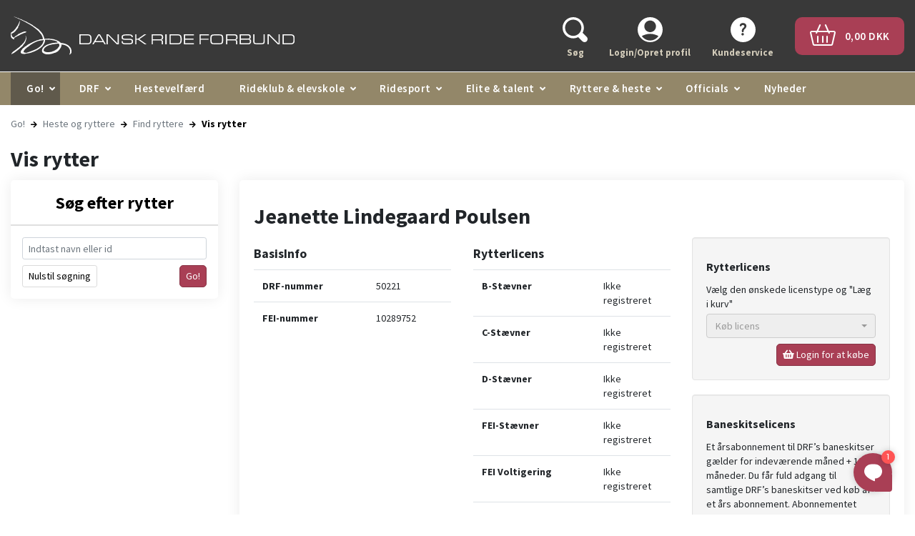

--- FILE ---
content_type: text/html; charset=utf-8
request_url: https://rideforbund.dk/go/heste-og-ryttere/find-ryttere/vis-rytter?RiderId=50221
body_size: 15676
content:



<!DOCTYPE html>
<html lang="da">
<head>
    <meta charset="utf-8" />
    <meta http-equiv="Content-Type" content="text/html;charset=utf-8" />
        <meta http-equiv="X-UA-Compatible" content="IE=Edge,chrome=1" />
    <title>DRF Go! Jeanette Lindegaard Poulsen - 50221</title>

    <base href="https://rideforbund.dk/">
<meta name="keywords" content="Vis, rytter, Vis rytter, Ryttere, DRF, Forside, er">
<meta name="robots" content="noindex">


    <meta name="keywords" content="Vis, rytter, Vis rytter, Ryttere, DRF, Forside, er" />
    <meta name="description" content="" />
    <meta name="viewport" content="width=device-width, initial-scale=1.0" />

    <link type="text/css" rel="stylesheet" href="/Files/Templates/Designs/Rideforbund/Assets/Styles/Styles.min.css?v=20251127.2" />
    <link type="text/css" rel="stylesheet" href="/Files/Templates/Designs/Rideforbund/Assets/Styles/Print.min.css?v=20251127.2" media="print" />
    <link href="https://fonts.googleapis.com/css2?family=Source+Sans+Pro:wght@200;300;400;600;700&display=swap" rel="stylesheet">


    <!--@Snippet(StyleSheet)-->

    <link type="image/x-icon" rel="shortcut icon" href="/Files/Templates/Designs/Rideforbund/Assets/Images/Favicons/favicon.ico?v=20251127.2" />
    <link rel="apple-touch-icon-precomposed" sizes="144x144" href="/Files/Templates/Designs/Rideforbund/Assets/Images/Favicons/apple-touch-icon-144x144-precomposed.png?v=20251127.2" />
    <link rel="apple-touch-icon-precomposed" sizes="114x114" href="/Files/Templates/Designs/Rideforbund/Assets/Images/Favicons/apple-touch-icon-114x114-precomposed.png?v=20251127.2" />
    <link rel="apple-touch-icon-precomposed" sizes="72x72" href="/Files/Templates/Designs/Rideforbund/Assets/Images/Favicons/apple-touch-icon-72x72-precomposed.png?v=20251127.2">
    <link rel="apple-touch-icon-precomposed" href="/Files/Templates/Designs/Rideforbund/Assets/Images/Favicons/apple-touch-icon-precomposed.png?v=20251127.2" />

<script type="text/javascript">
var utag_data = {
}
</script>

<!-- Loading script asynchronously -->
<!--
<script type="text/javascript">
    (function(a,b,c,d){
    a='https://tags.tiqcdn.com/utag/jysk-fynske-medier/lagardere-sports/prod/utag.js';
    b=document;c='script';d=b.createElement(c);d.src=a;d.type='text/java'+c;d.async=true;
    a=b.getElementsByTagName(c)[0];a.parentNode.insertBefore(d,a);
    })();
</script>
-->

<!-- Google Tag Manager -->
<script>(function(w,d,s,l,i){w[l]=w[l]||[];w[l].push({'gtm.start':
new Date().getTime(),event:'gtm.js'});var f=d.getElementsByTagName(s)[0],
j=d.createElement(s),dl=l!='dataLayer'?'&l='+l:'';j.async=true;j.src=
'https://www.googletagmanager.com/gtm.js?id='+i+dl;f.parentNode.insertBefore(j,f);
})(window,document,'script','dataLayer','GTM-W9BJMGCL');</script>
<!-- End Google Tag Manager -->

<!-- Prebid start -->
  <link rel="preconnect" href="https://cdn.cookielaw.org">
  <link rel="preload" href="https://cdn.cookielaw.org/consent/tcf.stub.js" as="script"/>
  <script src="https://cdn.cookielaw.org/consent/tcf.stub.js" type="text/javascript" charset="UTF-8"></script>
  <script>
    window.Quickwrap = window.Quickwrap || {};
    window.Quickwrap.cmd = window.Quickwrap.cmd || [];
</script>
  <script src='//cdn.qwtag.com/c0932a21-0e24-4852-b5c1-3c885f15ed82/qw.js' async></script>
  <!-- Prebid end -->
<meta name="google-site-verification" content="Ghrq-Dy3yTHZUcJ9Cag0deTquSWIPBhVDH9V1o9ocJg" />
    <script async='async' src='https://www.googletagservices.com/tag/js/gpt.js'></script>
    <script>var googletag = googletag || {}; googletag.cmd = googletag.cmd || [];</script>
    <script>
        var urlParams = new URLSearchParams(window.location.search);
        googletag.cmd.push(function () {
            if (urlParams.has('dfp_target_kv')) {
                googletag.pubads().setTargeting("yb_target", urlParams.get('dfp_target_kv'))
            }
            googletag.cmd.push(function () { googletag.pubads().set('page_url', 'rideforbund.dk'); });
        });</script>

</head>
<body>
        <!--[if lt IE 8]>
            <p class="chromeframe">You are using an <strong>outdated</strong> browser. Please <a href="http://browsehappy.com/">upgrade your browser</a> or <a href="http://www.google.com/chromeframe/?redirect=true">activate Google Chrome Frame</a> to improve your experience.</p>
        <![endif]-->
            <script type="didomi/html" data-vendor="c:facebook-7ytVrMJJ">
            <div id="fb-root"></div>
        </script>
        <script type="didomi/javascript" data-vendor="c:facebook-7ytVrMJJ">
            (function (d, s, id) {
                var js, fjs = d.getElementsByTagName(s)[0];
                if (d.getElementById(id)) return;
                js = d.createElement(s); js.id = id;
                js.src = "//connect.facebook.net/da_DK/all.js#xfbml=1";
                fjs.parentNode.insertBefore(js, fjs);
            }(document, 'script', 'facebook-jssdk'));
        </script>








    <div class="desktop-header">
        <div id="header-wrapper">
            <div class="container">
                <header>
                    <div class="row">
                        <div class="col-6 col-md-4 d-flex justify-content-center flex-column">
                            <a href="/" id="logo" class="d-inline-block w-100">
                                <img class="w-100" src="/Files/Images/rideforbund-logo.svg" alt="DRF GO!" />
                            </a>
                        </div>
                        <div class="col-6 col-md-8 d-flex justify-content-center flex-column">
                            <ul id="user-nav" class="nav nav-pills float-right mt-2 d-flex justify-content-end">
                                <ul class="navbar-nav">
  <li class="nav-item search js-search "><a class="nav-item--link"><img src="/Files/Navigation/header-search.svg" alt="Søg"><span>Søg</span></a></li>
  <li class="nav-item login"><a class="nav-item--link" href="/login-opret-profil" data-target="#LoginBox" data-toggle="modal"><img src="/Files/Navigation/header-login.svg" alt="Login/Opret profil"><span>Login/Opret profil</span></a></li>
  <li class="nav-item help"><a class="nav-item--link" href="/kundeservice-1"><img src="/Files/Navigation/header-help.svg" alt="Kundeservice"><span>Kundeservice</span></a></li>
</ul>
                                <li class="header-cart">
                                    <a href="/indkøbskurv">
                                        <div class="cart-btn">
                                            <span>
                                                <img src="/Files/Navigation/header-basket.png" class="mr-2" />
                                                <span class="js-user-nav__cart_total">0,00 DKK</span>
                                            </span>
                                        </div>
                                    </a>
                                </li>
                            </ul>
                        </div>
                    </div>
                </header>
            </div>
        </div>
        <div id="mega-menu">
            <div class="container">
                <ul class="mega-menu-bar">
  <li class="nav-item js-dropdown dropdown-cursor-pointer inpath "><a class="nav-link dropdown-icon ">Go!</a><div class="mega-menu-dropdown ">
      <ul class="M2 container">
        <li class="nav-item js-dropdown dropdown-cursor-pointer dropdown-column "><a class="nav-link ">Stævner, Kurser & Ponymåling</a><div class="">
            <ul class="M3 container">
              <li class="nav-item "><a class="nav-link " href="/go/staevnekalender/staevnekalender">Stævne- og aktivitetskalender</a></li>
              <li class="nav-item "><a class="nav-link " href="/go/staevnekalender/kurser-m%C3%B8der">Kurser og møder</a></li>
              <li class="nav-item "><a class="nav-link " href="/go/staevnekalender/ponym%C3%A5ling">Ponymåling</a></li>
            </ul>
          </div>
        </li>
        <li class="nav-item js-dropdown dropdown-cursor-pointer dropdown-column "><a class="nav-link ">Resultater & Ranglister</a><div class="">
            <ul class="M3 container">
              <li class="nav-item "><a class="nav-link " href="/go/resultater-ranglister">Resultater</a></li>
              <li class="nav-item "><a class="nav-link " href="/go/resultater-ranglister/resultat-hest-rytter">Resultat hest/rytter</a></li>
              <li class="nav-item "><a class="nav-link " href="/go/resultater-ranglister/ranglister">Ranglister</a></li>
            </ul>
          </div>
        </li>
        <li class="nav-item js-dropdown dropdown-cursor-pointer inpath dropdown-column "><a class="nav-link ">Heste og ryttere</a><div class="">
            <ul class="M3 container">
              <li class="nav-item inpath "><a class="nav-link " href="/go/heste-og-ryttere/find-ryttere">Find ryttere</a></li>
              <li class="nav-item "><a class="nav-link " href="/go/heste-og-ryttere/find-heste">Find heste</a></li>
            </ul>
          </div>
        </li>
        <li class="nav-item js-dropdown dropdown-cursor-pointer dropdown-column "><a class="nav-link ">Klubber</a><div class="">
            <ul class="M3 container">
              <li class="nav-item "><a class="nav-link " href="/go/klubber/find-klubber">Find klubber</a></li>
            </ul>
          </div>
        </li>
        <li class="nav-item js-dropdown dropdown-cursor-pointer dropdown-column "><a class="nav-link ">Distrikter</a><div class="">
            <ul class="M3 container">
              <li class="nav-item "><a class="nav-link " href="/go/distrikter/find-distrikter">Find distrikter</a></li>
              <li class="nav-item "><a class="nav-link " href="/go/distrikter/distrikternes-hjemmesider">Distrikternes hjemmesider</a></li>
            </ul>
          </div>
        </li>
        <li class="nav-item js-dropdown dropdown-cursor-pointer dropdown-column "><a class="nav-link ">Udvalg</a><div class="">
            <ul class="M3 container">
              <li class="nav-item "><a class="nav-link " href="/go/udvalg/find-udvalg">Find udvalg</a></li>
            </ul>
          </div>
        </li>
        <li class="nav-item js-dropdown dropdown-cursor-pointer dropdown-column "><a class="nav-link ">Officials</a><div class="">
            <ul class="M3 container">
              <li class="nav-item "><a class="nav-link " href="/go/officials/find-officials">Find officials</a></li>
            </ul>
          </div>
        </li>
      </ul>
    </div>
  </li>
  <li class="nav-item js-dropdown dropdown-cursor-pointer "><a class="nav-link dropdown-icon ">DRF</a><div class="mega-menu-dropdown ">
      <ul class="M2 container">
        <li class="nav-item js-dropdown dropdown-cursor-pointer dropdown-column "><a class="nav-link " href="/drf/om-drf">Om DRF</a><div class="">
            <ul class="M3 container">
              <li class="nav-item "><a class="nav-link " href="/drf/om-drf/organisation">Organisation</a></li>
              <li class="nav-item "><a class="nav-link " href="/drf/om-drf/drfs-vedt%C3%A6gter">DRF's vedtægter</a></li>
              <li class="nav-item "><a class="nav-link " href="/drf/om-drf/strategi-og-politikker">Strategi og politikker</a></li>
              <li class="nav-item "><a class="nav-link " href="/drf/om-drf/forbundets-v%C3%A6rdier">Forbundets værdier</a></li>
              <li class="nav-item "><a class="nav-link " href="/drf/om-drf/repr%C3%A6sentantskabsm%C3%B8der">Repræsentantskabsmøder</a></li>
              <li class="nav-item "><a class="nav-link " href="/drf/om-drf/distrikter">Distrikter</a></li>
            </ul>
          </div>
        </li>
        <li class="nav-item js-dropdown dropdown-cursor-pointer dropdown-column "><a class="nav-link " href="/drf/kontakt-os">Kontakt os</a><div class="">
            <ul class="M3 container">
              <li class="nav-item "><a class="nav-link " href="/drf/kontakt-os/alle-medarbejdere">Alle medarbejdere</a></li>
              <li class="nav-item "><a class="nav-link " href="/drf/kontakt-os/oftest-stillede-sp%C3%B8rgsm%C3%A5l">Oftest stillede spørgsmål</a></li>
              <li class="nav-item "><a class="nav-link " href="/drf/kontakt-os/ledige-stillinger">Ledige stillinger</a></li>
            </ul>
          </div>
        </li>
        <li class="nav-item js-dropdown dropdown-cursor-pointer dropdown-column "><a class="nav-link " href="/drf/bestyrelse-udvalg">Bestyrelse & udvalg</a><div class="">
            <ul class="M3 container">
              <li class="nav-item "><a class="nav-link " href="/drf/bestyrelse-udvalg/om-bestyrelsen">Om bestyrelsen</a></li>
              <li class="nav-item "><a class="nav-link " href="/drf/bestyrelse-udvalg/bestyrelsens-medlemmer">Bestyrelsens medlemmer</a></li>
              <li class="nav-item "><a class="nav-link " href="/drf/bestyrelse-udvalg/henvendelser-til-bestyrelsen">Henvendelser til bestyrelsen</a></li>
              <li class="nav-item "><a class="nav-link " href="/drf/bestyrelse-udvalg/drfs-udvalg">DRF's udvalg</a></li>
            </ul>
          </div>
        </li>
        <li class="nav-item js-dropdown dropdown-cursor-pointer dropdown-column "><a class="nav-link " href="/drf/hestevelf%C3%A6rd">Hestevelfærd</a><div class="">
            <ul class="M3 container">
              <li class="nav-item "><a class="nav-link " href="/drf/hestevelf%C3%A6rd/nyheder-om-hestevelf%C3%A6rd">Nyheder om hestevelfærd</a></li>
              <li class="nav-item "><a class="nav-link " href="/drf/hestevelf%C3%A6rd/sammen-om-hestevelf%C3%A6rd">Sammen om Hestevelfærd</a></li>
              <li class="nav-item "><a class="nav-link " href="/drf/hestevelf%C3%A6rd/drfs-ekspertgruppe">DRF's Ekspertgruppe</a></li>
              <li class="nav-item "><a class="nav-link " href="/drf/hestevelf%C3%A6rd/hesteeftersyn-og-kontrol-af-anvendt-udstyr">Hesteeftersyn og kontrol af anvendt udstyr</a></li>
              <li class="nav-item "><a class="nav-link " href="/drf/hestevelf%C3%A6rd/drfs-etiske-retningslinjer">DRF's Etiske retningslinjer</a></li>
              <li class="nav-item "><a class="nav-link " href="/drf/hestevelf%C3%A6rd/guidelines-til-brug-af-udstyr-m-m">Guidelines til brug af udstyr m.m.</a></li>
              <li class="nav-item "><a class="nav-link " href="/drf/hestevelf%C3%A6rd/forum-for-hestevelf%C3%A6rd">Forum for hestevelfærd</a></li>
              <li class="nav-item "><a class="nav-link " href="/drf/hestevelf%C3%A6rd/dyrevelf%C3%A6rdsloven">Dyrevelfærdsloven</a></li>
              <li class="nav-item "><a class="nav-link " href="/drf/hestevelf%C3%A6rd/veterin%C3%A6rkonsulent">Veterinærkonsulent</a></li>
              <li class="nav-item "><a class="nav-link " href="/drf/hestevelf%C3%A6rd/nationale-dopingpr%C3%B8ver">Nationale dopingprøver</a></li>
              <li class="nav-item "><a class="nav-link " href="/drf/hestevelf%C3%A6rd/tilbagevenden-efter-karant%C3%A6ne">Tilbagevenden efter karantæne</a></li>
            </ul>
          </div>
        </li>
        <li class="nav-item js-dropdown dropdown-cursor-pointer dropdown-column "><a class="nav-link " href="/drf/tryg-i-sporten">Tryg i sporten</a><div class="">
            <ul class="M3 container">
              <li class="nav-item "><a class="nav-link " href="/drf/tryg-i-sporten/whistleblowerordning">Whistleblowerordning</a></li>
              <li class="nav-item "><a class="nav-link " href="/drf/tryg-i-sporten/drfs-code-of-conduct">DRF's Code of Conduct</a></li>
              <li class="nav-item "><a class="nav-link " href="/drf/tryg-i-sporten/anmeld-kr%C3%A6nkelse">Anmeld krænkelse</a></li>
              <li class="nav-item "><a class="nav-link " href="/drf/tryg-i-sporten/r%C3%A5dgivning">Rådgivning</a></li>
              <li class="nav-item "><a class="nav-link " href="/drf/tryg-i-sporten/r%C3%A5d-og-anbefalinger">Råd og anbefalinger</a></li>
              <li class="nav-item "><a class="nav-link " href="/drf/tryg-i-sporten/anti-mobningspolitik">Anti-mobningspolitik</a></li>
            </ul>
          </div>
        </li>
        <li class="nav-item js-dropdown dropdown-cursor-pointer dropdown-column "><a class="nav-link " href="/drf/natur-milj%C3%B8">Natur & miljø</a><div class="">
            <ul class="M3 container">
              <li class="nav-item "><a class="nav-link " href="/drf/natur-milj%C3%B8/projekt-ridespor-danmark">Projekt Ridespor-Danmark</a></li>
              <li class="nav-item "><a class="nav-link " href="/drf/natur-milj%C3%B8/friluftsr%C3%A5det">Friluftsrådet</a></li>
              <li class="nav-item "><a class="nav-link " href="/drf/natur-milj%C3%B8/drfs-samarbejde-med-naturstyrelsen">DRF's samarbejde med Naturstyrelsen</a></li>
              <li class="nav-item "><a class="nav-link " href="/drf/natur-milj%C3%B8/difs-gr%C3%B8nt-forbund">DIF's Grønt Forbund</a></li>
            </ul>
          </div>
        </li>
        <li class="nav-item js-dropdown dropdown-cursor-pointer dropdown-column "><a class="nav-link " href="/drf/kommercielt">Kommercielt</a><div class="">
            <ul class="M3 container">
              <li class="nav-item "><a class="nav-link " href="/drf/kommercielt/sponsorer">Sponsorer</a></li>
              <li class="nav-item "><a class="nav-link " href="/drf/kommercielt/samarbejdspartnere">Samarbejdspartnere</a></li>
              <li class="nav-item "><a class="nav-link " href="/drf/kommercielt/annoncering">Annoncering</a></li>
              <li class="nav-item "><a class="nav-link " href="/drf/kommercielt/privatlivspolitik">Privatlivspolitik</a></li>
            </ul>
          </div>
        </li>
        <li class="nav-item js-dropdown dropdown-cursor-pointer dropdown-column "><a class="nav-link " href="/drf/fakta-og-tal">Fakta og tal</a><div class="">
            <ul class="M3 container">
              <li class="nav-item "><a class="nav-link " href="/drf/fakta-og-tal/%C3%A5rsrapporter-beretninger">Årsrapporter- & beretninger</a></li>
              <li class="nav-item "><a class="nav-link " href="/drf/fakta-og-tal/medlemstal">Medlemstal</a></li>
              <li class="nav-item "><a class="nav-link " href="/drf/fakta-og-tal/prisliste">Prisliste</a></li>
              <li class="nav-item "><a class="nav-link " href="/drf/fakta-og-tal/oftest-stillede-sp%C3%B8rgsm%C3%A5l-%C3%B8konomi">Oftest stillede spørgsmål - Økonomi</a></li>
            </ul>
          </div>
        </li>
      </ul>
    </div>
  </li>
  <li class="nav-item "><a class="nav-link " href="/drf/hestevelf%C3%A6rd">Hestevelfærd</a></li>
  <li class="nav-item js-dropdown dropdown-cursor-pointer "><a class="nav-link dropdown-icon ">Rideklub & elevskole</a><div class="mega-menu-dropdown ">
      <ul class="M2 container">
        <li class="nav-item js-dropdown dropdown-cursor-pointer dropdown-column "><a class="nav-link " href="/rideklub-elevskole/start-til-ridning">Start til ridning</a><div class="">
            <ul class="M3 container">
              <li class="nav-item "><a class="nav-link " href="/rideklub-elevskole/start-til-ridning/find-klub">Find klub</a></li>
              <li class="nav-item "><a class="nav-link " href="/rideklub-elevskole/start-til-ridning/klubber-med-aktiviteter-for-voksne">Klubber med aktiviteter for voksne</a></li>
            </ul>
          </div>
        </li>
        <li class="nav-item js-dropdown dropdown-cursor-pointer dropdown-column "><a class="nav-link " href="/rideklub-elevskole/klubudvikling">Klubudvikling</a><div class="">
            <ul class="M3 container">
              <li class="nav-item "><a class="nav-link " href="/rideklub-elevskole/klubudvikling/klubudviklingsforl%C3%B8b">Klubudviklingsforløb</a></li>
              <li class="nav-item "><a class="nav-link " href="/rideklub-elevskole/klubudvikling/rytterm%C3%A6rker">Ryttermærker</a></li>
              <li class="nav-item "><a class="nav-link " href="/rideklub-elevskole/klubudvikling/voksne-i-klubben">Voksne i klubben</a></li>
              <li class="nav-item "><a class="nav-link " href="/rideklub-elevskole/klubudvikling/multisport-og-k%C3%A6phest">Multisport og kæphest</a></li>
              <li class="nav-item "><a class="nav-link " href="/rideklub-elevskole/klubudvikling/aktivitetskatalog">Aktivitetskatalog</a></li>
              <li class="nav-item "><a class="nav-link " href="/rideklub-elevskole/klubudvikling/antibulli-ridning">Antibulli Ridning</a></li>
            </ul>
          </div>
        </li>
        <li class="nav-item js-dropdown dropdown-cursor-pointer dropdown-column "><a class="nav-link " href="/rideklub-elevskole/uddannelse">Uddannelse</a><div class="">
            <ul class="M3 container">
              <li class="nav-item "><a class="nav-link " href="/rideklub-elevskole/uddannelse/rideskolemanager-rideinstrukt%C3%B8r-og-berider">Rideskolemanager, Rideinstruktør og Berider</a></li>
              <li class="nav-item "><a class="nav-link " href="/rideklub-elevskole/uddannelse/tr%C3%A6nere-og-kurser">Trænere og kurser</a></li>
              <li class="nav-item "><a class="nav-link " href="/rideklub-elevskole/uddannelse/e-l%C3%A6ringskursus-til-for%C3%A6ldre">E-læringskursus til forældre</a></li>
              <li class="nav-item "><a class="nav-link " href="/rideklub-elevskole/uddannelse/digitalt-grundkursus-til-elevskoleundervisere">Digitalt grundkursus til elevskoleundervisere</a></li>
              <li class="nav-item "><a class="nav-link " href="/rideklub-elevskole/uddannelse/drfs-sikkerhedskursus">DRF's sikkerhedskursus</a></li>
              <li class="nav-item "><a class="nav-link " href="/rideklub-elevskole/uddannelse/online-voksentr%C3%A6nerkursus">Online voksentrænerkursus</a></li>
              <li class="nav-item "><a class="nav-link " href="/rideklub-elevskole/uddannelse/idr%C3%A6tstr%C3%A6ner-for-mennesker-med-handicap-eller-s%C3%A6rlige-behov">Idrætstræner for mennesker med handicap eller særlige behov</a></li>
            </ul>
          </div>
        </li>
        <li class="nav-item js-dropdown dropdown-cursor-pointer dropdown-column "><a class="nav-link " href="/rideklub-elevskole/klub-elevskoledrift">Klub- & elevskoledrift</a><div class="">
            <ul class="M3 container">
              <li class="nav-item "><a class="nav-link " href="/rideklub-elevskole/klub-elevskoledrift/den-gode-velkomst">Den gode velkomst</a></li>
              <li class="nav-item "><a class="nav-link " href="/rideklub-elevskole/klub-elevskoledrift/r%C3%A5d-og-vejledning">Råd og vejledning</a></li>
              <li class="nav-item "><a class="nav-link " href="/rideklub-elevskole/klub-elevskoledrift/klubmappe">Klubmappe</a></li>
              <li class="nav-item "><a class="nav-link " href="/rideklub-elevskole/klub-elevskoledrift/opdater-bestyrelses-og-kontaktinformation">Opdater bestyrelses- og kontaktinformation</a></li>
              <li class="nav-item "><a class="nav-link " href="/rideklub-elevskole/klub-elevskoledrift/medlemstal">Medlemstal</a></li>
              <li class="nav-item "><a class="nav-link " href="/rideklub-elevskole/klub-elevskoledrift/oftest-stillede-sp%C3%B8rgsm%C3%A5l-klubdrift">Oftest stillede spørgsmål - Klubdrift</a></li>
            </ul>
          </div>
        </li>
        <li class="nav-item js-dropdown dropdown-cursor-pointer dropdown-column "><a class="nav-link " href="/rideklub-elevskole/opstart-af-rideklub">Opstart af rideklub</a><div class="">
            <ul class="M3 container">
              <li class="nav-item "><a class="nav-link " href="/rideklub-elevskole/opstart-af-rideklub/medlemskabets-fordele">Medlemskabets fordele</a></li>
              <li class="nav-item "><a class="nav-link " href="/rideklub-elevskole/opstart-af-rideklub/ans%C3%B8g-om-optagelse">Ansøg om optagelse</a></li>
              <li class="nav-item "><a class="nav-link " href="/rideklub-elevskole/opstart-af-rideklub/forpligtigelser-ved-medlemskab">Forpligtigelser ved medlemskab</a></li>
              <li class="nav-item "><a class="nav-link " href="/rideklub-elevskole/opstart-af-rideklub/kontingent">Kontingent</a></li>
              <li class="nav-item "><a class="nav-link " href="/rideklub-elevskole/opstart-af-rideklub/vedt%C3%A6gter">Vedtægter</a></li>
            </ul>
          </div>
        </li>
      </ul>
    </div>
  </li>
  <li class="nav-item js-dropdown dropdown-cursor-pointer "><a class="nav-link dropdown-icon ">Ridesport</a><div class="mega-menu-dropdown ">
      <ul class="M2 container">
        <li class="nav-item js-dropdown dropdown-cursor-pointer dropdown-column "><a class="nav-link " href="/ridesport/sportsreglement">Sportsreglement</a><div class="">
            <ul class="M3 container">
              <li class="nav-item "><a class="nav-link " href="/ridesport/sportsreglement/f%C3%A6lles-bestemmelser">Fælles bestemmelser</a></li>
              <li class="nav-item "><a class="nav-link " href="/ridesport/sportsreglement/disciplinreglementer">Disciplinreglementer</a></li>
              <li class="nav-item "><a class="nav-link " href="/ridesport/sportsreglement/forslag-til-reglements%C3%A6ndringer">Forslag til reglementsændringer</a></li>
              <li class="nav-item "><a class="nav-link " href="/ridesport/sportsreglement/tidligere-reglementer">Tidligere reglementer</a></li>
              <li class="nav-item "><a class="nav-link " href="/ridesport/sportsreglement/drf-godkendt-sikkerhedsudstyr">DRF godkendt sikkerhedsudstyr</a></li>
            </ul>
          </div>
        </li>
        <li class="nav-item js-dropdown dropdown-cursor-pointer dropdown-column "><a class="nav-link " href="/ridesport/discipliner">Discipliner</a><div class="">
            <ul class="M3 container">
              <li class="nav-item "><a class="nav-link " href="/ridesport/discipliner/dressur">Dressur</a></li>
              <li class="nav-item "><a class="nav-link " href="/ridesport/discipliner/springning">Springning</a></li>
              <li class="nav-item "><a class="nav-link " href="/ridesport/discipliner/military">Military</a></li>
              <li class="nav-item "><a class="nav-link " href="/ridesport/discipliner/distance">Distance</a></li>
              <li class="nav-item "><a class="nav-link " href="/ridesport/discipliner/voltigering">Voltigering</a></li>
              <li class="nav-item "><a class="nav-link " href="/ridesport/discipliner/pararidning">Pararidning</a></li>
              <li class="nav-item "><a class="nav-link " href="/ridesport/discipliner/multisport">Multisport</a></li>
            </ul>
          </div>
        </li>
        <li class="nav-item js-dropdown dropdown-cursor-pointer dropdown-column "><a class="nav-link " href="/ridesport/mesterskaber-championater-turneringer">Mesterskaber, championater & turneringer</a><div class="">
            <ul class="M3 container">
              <li class="nav-item "><a class="nav-link " href="/ridesport/mesterskaber-championater-turneringer/danmarksmesterskaber">Danmarksmesterskaber</a></li>
              <li class="nav-item "><a class="nav-link " href="/ridesport/mesterskaber-championater-turneringer/agria-drf-mesterskaber">Agria DRF-mesterskaber</a></li>
              <li class="nav-item "><a class="nav-link " href="/ridesport/mesterskaber-championater-turneringer/drfs-championater-for-unge-heste">DRF's Championater for unge heste</a></li>
              <li class="nav-item "><a class="nav-link " href="/ridesport/mesterskaber-championater-turneringer/turneringer">Turneringer</a></li>
              <li class="nav-item "><a class="nav-link " href="/ridesport/mesterskaber-championater-turneringer/ranglister">Ranglister</a></li>
            </ul>
          </div>
        </li>
        <li class="nav-item js-dropdown dropdown-cursor-pointer dropdown-column "><a class="nav-link " href="/ridesport/ponym%C3%A5ling">Ponymåling</a><div class="">
            <ul class="M3 container">
              <li class="nav-item "><a class="nav-link " href="/ridesport/ponym%C3%A5ling/find-tilmeld-ponym%C3%A5ling">Find/tilmeld ponymåling</a></li>
              <li class="nav-item "><a class="nav-link " href="/ridesport/ponym%C3%A5ling/fei-ponym%C3%A5ling">FEI-ponymåling</a></li>
              <li class="nav-item "><a class="nav-link " href="/ridesport/ponym%C3%A5ling/ankem%C3%A5ling">Ankemåling</a></li>
              <li class="nav-item "><a class="nav-link " href="/ridesport/ponym%C3%A5ling/m%C3%A5ling-af-heste-med-%C3%A6ndret-mankested">Måling af heste med ændret mankested</a></li>
              <li class="nav-item "><a class="nav-link " href="/ridesport/ponym%C3%A5ling/opklasning">Opklasning</a></li>
              <li class="nav-item "><a class="nav-link " href="/ridesport/ponym%C3%A5ling/oftest-stillede-sp%C3%B8rgsm%C3%A5l-ponym%C3%A5ling">Oftest stillede spørgsmål - Ponymåling</a></li>
            </ul>
          </div>
        </li>
        <li class="nav-item js-dropdown dropdown-cursor-pointer dropdown-column "><a class="nav-link " href="/ridesport/information-til-st%C3%A6vnearrang%C3%B8rer">Information til stævnearrangører</a><div class="">
            <ul class="M3 container">
              <li class="nav-item "><a class="nav-link " href="/ridesport/information-til-st%C3%A6vnearrang%C3%B8rer/papirl%C3%B8s-bed%C3%B8mmelse">Papirløs bedømmelse</a></li>
              <li class="nav-item "><a class="nav-link " href="/ridesport/information-til-st%C3%A6vnearrang%C3%B8rer/st%C3%A6vneans%C3%B8gninger-og-udbudsmateriale">Stævneansøgninger og udbudsmateriale</a></li>
              <li class="nav-item "><a class="nav-link " href="/ridesport/information-til-st%C3%A6vnearrang%C3%B8rer/s%C3%A6rligt-om-b-st%C3%A6vner">Særligt om B-stævner</a></li>
              <li class="nav-item "><a class="nav-link " href="/ridesport/information-til-st%C3%A6vnearrang%C3%B8rer/livestreaming-og-musik">Livestreaming og musik</a></li>
              <li class="nav-item "><a class="nav-link " href="/ridesport/information-til-st%C3%A6vnearrang%C3%B8rer/staldansvarlig-staldvagt">Staldansvarlig/staldvagt</a></li>
              <li class="nav-item "><a class="nav-link " href="/ridesport/information-til-st%C3%A6vnearrang%C3%B8rer/oftest-stillede-sp%C3%B8rgsm%C3%A5l">Oftest stillede spørgsmål</a></li>
              <li class="nav-item "><a class="nav-link " href="/ridesport/information-til-st%C3%A6vnearrang%C3%B8rer/afdeling-a-og-b">Afdeling A og B</a></li>
            </ul>
          </div>
        </li>
        <li class="nav-item js-dropdown dropdown-cursor-pointer dropdown-column "><a class="nav-link " href="/ridesport/information-til-ryttere">Information til ryttere</a><div class="">
            <ul class="M3 container">
              <li class="nav-item "><a class="nav-link " href="/drf/tryg-i-sporten/whistleblowerordning">Whistleblowerordning</a></li>
              <li class="nav-item "><a class="nav-link " href="/ridesport/information-til-ryttere/antidopingregler">Antidopingregler</a></li>
              <li class="nav-item "><a class="nav-link " href="/ridesport/information-til-ryttere/resultattilf%C3%B8rsel">Resultattilførsel</a></li>
              <li class="nav-item "><a class="nav-link " href="/ridesport/information-til-ryttere/oftest-stillede-sp%C3%B8rgsm%C3%A5l">Oftest stillede spørgsmål</a></li>
            </ul>
          </div>
        </li>
        <li class="nav-item js-dropdown dropdown-cursor-pointer dropdown-column "><a class="nav-link " href="/ridesport/drf-og-agria-ponycamp">DRF og Agria Ponycamp</a><div class="">
            <ul class="M3 container">
              <li class="nav-item "><a class="nav-link " href="/ridesport/drf-og-agria-ponycamp/praktisk-information">Praktisk information</a></li>
              <li class="nav-item "><a class="nav-link " href="/ridesport/drf-og-agria-ponycamp/s%C3%A5dan-ans%C3%B8ger-du">Sådan ansøger du</a></li>
            </ul>
          </div>
        </li>
        <li class="nav-item dropdown-column "><a class="nav-link " href="/ridesport/ridesportens-dag">Ridesportens Dag</a></li>
      </ul>
    </div>
  </li>
  <li class="nav-item js-dropdown dropdown-cursor-pointer "><a class="nav-link dropdown-icon ">Elite & talent</a><div class="mega-menu-dropdown ">
      <ul class="M2 container">
        <li class="nav-item js-dropdown dropdown-cursor-pointer dropdown-column "><a class="nav-link " href="/elite-talent/landshold-talentudvikling">Landshold & talentudvikling</a><div class="">
            <ul class="M3 container">
              <li class="nav-item "><a class="nav-link " href="/elite-talent/landshold-talentudvikling/talenthuset">”Talenthuset”</a></li>
              <li class="nav-item "><a class="nav-link " href="/elite-talent/landshold-talentudvikling/international-st%C3%A6vnedeltagelse">International stævnedeltagelse</a></li>
              <li class="nav-item "><a class="nav-link " href="/elite-talent/landshold-talentudvikling/drfs-talentprogram-for-unge-springryttere">DRF's talentprogram for unge springryttere</a></li>
              <li class="nav-item "><a class="nav-link " href="/elite-talent/landshold-talentudvikling/information-om-uvm">Information om UVM</a></li>
              <li class="nav-item "><a class="nav-link " href="/elite-talent/landshold-talentudvikling/team-danmark-gymnasial-ungdomsuddannelse">Team Danmark Gymnasial ungdomsuddannelse</a></li>
            </ul>
          </div>
        </li>
        <li class="nav-item js-dropdown dropdown-cursor-pointer dropdown-column "><a class="nav-link " href="/elite-talent/bruttogrupper">Bruttogrupper</a><div class="">
            <ul class="M3 container">
              <li class="nav-item "><a class="nav-link " href="/elite-talent/bruttogrupper/dressur">Dressur</a></li>
              <li class="nav-item "><a class="nav-link " href="/elite-talent/bruttogrupper/springning">Springning</a></li>
              <li class="nav-item "><a class="nav-link " href="/elite-talent/bruttogrupper/military">Military</a></li>
              <li class="nav-item "><a class="nav-link " href="/elite-talent/bruttogrupper/paradressur">Paradressur</a></li>
            </ul>
          </div>
        </li>
        <li class="nav-item js-dropdown dropdown-cursor-pointer dropdown-column "><a class="nav-link " href="/elite-talent/sportsplaner">Sportsplaner</a><div class="">
            <ul class="M3 container">
              <li class="nav-item "><a class="nav-link " href="/elite-talent/sportsplaner/dressur">Dressur</a></li>
              <li class="nav-item "><a class="nav-link " href="/elite-talent/sportsplaner/springning">Springning</a></li>
              <li class="nav-item "><a class="nav-link " href="/elite-talent/sportsplaner/military">Military</a></li>
              <li class="nav-item "><a class="nav-link " href="/elite-talent/sportsplaner/paradressur">Paradressur</a></li>
            </ul>
          </div>
        </li>
        <li class="nav-item js-dropdown dropdown-cursor-pointer dropdown-column "><a class="nav-link " href="/elite-talent/eliteorganisationen">Eliteorganisationen</a><div class="">
            <ul class="M3 container">
              <li class="nav-item "><a class="nav-link " href="/elite-talent/eliteorganisationen/dressur">Dressur</a></li>
              <li class="nav-item "><a class="nav-link " href="/elite-talent/eliteorganisationen/paradressur">Paradressur</a></li>
              <li class="nav-item "><a class="nav-link " href="/elite-talent/eliteorganisationen/springning">Springning</a></li>
              <li class="nav-item "><a class="nav-link " href="/elite-talent/eliteorganisationen/military">Military</a></li>
            </ul>
          </div>
        </li>
        <li class="nav-item dropdown-column "><a class="nav-link " href="/elite-talent/internationale-starter-og-udtagelser">Internationale starter og udtagelser</a></li>
      </ul>
    </div>
  </li>
  <li class="nav-item js-dropdown dropdown-cursor-pointer "><a class="nav-link dropdown-icon ">Ryttere & heste</a><div class="mega-menu-dropdown ">
      <ul class="M2 container">
        <li class="nav-item js-dropdown dropdown-cursor-pointer dropdown-column "><a class="nav-link " href="/ryttere-heste/rytterlicens">Rytterlicens</a><div class="">
            <ul class="M3 container">
              <li class="nav-item "><a class="nav-link " href="/ryttere-heste/rytterlicens/indl%C3%B8s-rytterlicens">Indløs rytterlicens</a></li>
              <li class="nav-item "><a class="nav-link " href="/ryttere-heste/rytterlicens/voltigeringslicens">Voltigeringslicens</a></li>
              <li class="nav-item "><a class="nav-link " href="/ryttere-heste/rytterlicens/g%C3%A6stelicens-guest-license">Gæstelicens - Guest License</a></li>
              <li class="nav-item "><a class="nav-link " href="/ryttere-heste/rytterlicens/nordiske-ryttere-i-dk">Nordiske ryttere i DK</a></li>
              <li class="nav-item "><a class="nav-link " href="/ryttere-heste/rytterlicens/udenlandske-ryttere-foreign-riders">Udenlandske Ryttere - Foreign Riders</a></li>
              <li class="nav-item "><a class="nav-link " href="/ryttere-heste/rytterlicens/priser">Priser</a></li>
            </ul>
          </div>
        </li>
        <li class="nav-item js-dropdown dropdown-cursor-pointer dropdown-column "><a class="nav-link " href="/ryttere-heste/konkurrencehesteregistrering">Konkurrencehesteregistrering</a><div class="">
            <ul class="M3 container">
              <li class="nav-item "><a class="nav-link " href="/ryttere-heste/konkurrencehesteregistrering/indl%C3%B8s-konkurrencehesteregistrering">Indløs konkurrencehesteregistrering</a></li>
              <li class="nav-item "><a class="nav-link " href="/ryttere-heste/konkurrencehesteregistrering/heste-erkl%C3%A6ret-uanvendelige-til-ridesport">Heste erklæret uanvendelige til ridesport</a></li>
            </ul>
          </div>
        </li>
        <li class="nav-item js-dropdown dropdown-cursor-pointer dropdown-column "><a class="nav-link " href="/ryttere-heste/vaccination-medicinering">Vaccination & Medicinering</a><div class="">
            <ul class="M3 container">
              <li class="nav-item "><a class="nav-link " href="/ryttere-heste/vaccination-medicinering/om-vaccination">Om vaccination</a></li>
              <li class="nav-item "><a class="nav-link " href="/ryttere-heste/vaccination-medicinering/om-medicinering">Om medicinering</a></li>
              <li class="nav-item "><a class="nav-link " href="/drf/hestevelf%C3%A6rd/veterin%C3%A6rkonsulent">Veterinærkonsulent</a></li>
              <li class="nav-item "><a class="nav-link " href="/ryttere-heste/vaccination-medicinering/smitsomme-sygdomme">Smitsomme sygdomme</a></li>
              <li class="nav-item "><a class="nav-link " href="/ryttere-heste/vaccination-medicinering/nationale-dopingpr%C3%B8ver">Nationale dopingprøver</a></li>
            </ul>
          </div>
        </li>
        <li class="nav-item js-dropdown dropdown-cursor-pointer dropdown-column "><a class="nav-link " href="/ryttere-heste/pas-ejerforhold-m%C3%A6rkning-o-l">Pas, ejerforhold, mærkning o.l.</a><div class="">
            <ul class="M3 container">
              <li class="nav-item "><a class="nav-link " href="/ryttere-heste/pas-ejerforhold-m%C3%A6rkning-o-l/fei-pas-og-fei-oprettelse">FEI-pas og FEI-oprettelse</a></li>
              <li class="nav-item "><a class="nav-link " href="/ryttere-heste/pas-ejerforhold-m%C3%A6rkning-o-l/seges">SEGES</a></li>
            </ul>
          </div>
        </li>
        <li class="nav-item dropdown-column "><a class="nav-link " href="/ryttere-heste/dispensationer">Dispensationer</a></li>
      </ul>
    </div>
  </li>
  <li class="nav-item js-dropdown dropdown-cursor-pointer "><a class="nav-link dropdown-icon ">Officials</a><div class="mega-menu-dropdown ">
      <ul class="M2 container">
        <li class="nav-item js-dropdown dropdown-cursor-pointer dropdown-column "><a class="nav-link " href="/officials/dressur">Dressur</a><div class="">
            <ul class="M3 container">
              <li class="nav-item "><a class="nav-link " href="/officials/dressur/dressurdommer">Dressurdommer</a></li>
              <li class="nav-item "><a class="nav-link " href="/officials/dressur/find-dommer">Find Dommer</a></li>
            </ul>
          </div>
        </li>
        <li class="nav-item js-dropdown dropdown-cursor-pointer dropdown-column "><a class="nav-link " href="/officials/springning">Springning</a><div class="">
            <ul class="M3 container">
              <li class="nav-item "><a class="nav-link " href="/officials/springning/springdommer">Springdommer</a></li>
              <li class="nav-item "><a class="nav-link " href="/officials/springning/find-dommer">Find Dommer</a></li>
              <li class="nav-item "><a class="nav-link " href="/officials/springning/banedesigner">Banedesigner</a></li>
              <li class="nav-item "><a class="nav-link " href="/officials/springning/find-banedesigner">Find Banedesigner</a></li>
            </ul>
          </div>
        </li>
        <li class="nav-item js-dropdown dropdown-cursor-pointer dropdown-column "><a class="nav-link " href="/officials/military">Military</a><div class="">
            <ul class="M3 container">
              <li class="nav-item "><a class="nav-link " href="/officials/military/militaryofficials">Militaryofficials</a></li>
              <li class="nav-item "><a class="nav-link " href="/officials/military/find-dommer">Find Dommer</a></li>
              <li class="nav-item "><a class="nav-link " href="/officials/military/banedesigner">Banedesigner</a></li>
            </ul>
          </div>
        </li>
        <li class="nav-item js-dropdown dropdown-cursor-pointer dropdown-column "><a class="nav-link " href="/officials/voltigering">Voltigering</a><div class="">
            <ul class="M3 container">
              <li class="nav-item "><a class="nav-link " href="/officials/voltigering/voltigeringsdommer">Voltigeringsdommer</a></li>
              <li class="nav-item "><a class="nav-link " href="/officials/voltigering/find-dommer">Find Dommer</a></li>
              <li class="nav-item "><a class="nav-link " href="/officials/voltigering/skills-dommer">Skills-dommer</a></li>
            </ul>
          </div>
        </li>
        <li class="nav-item js-dropdown dropdown-cursor-pointer dropdown-column "><a class="nav-link " href="/officials/distance">Distance</a><div class="">
            <ul class="M3 container">
              <li class="nav-item "><a class="nav-link " href="/officials/distance/dyrl%C3%A6ge">Dyrlæge</a></li>
              <li class="nav-item "><a class="nav-link " href="/officials/distance/find-dyrl%C3%A6ge">Find Dyrlæge</a></li>
              <li class="nav-item "><a class="nav-link " href="/officials/distance/find-dommer">Find Dommer</a></li>
            </ul>
          </div>
        </li>
        <li class="nav-item js-dropdown dropdown-cursor-pointer dropdown-column "><a class="nav-link " href="/officials/teknisk-delegeret">Teknisk delegeret</a><div class="">
            <ul class="M3 container">
              <li class="nav-item "><a class="nav-link " href="/officials/teknisk-delegeret/find-td">Find TD</a></li>
              <li class="nav-item "><a class="nav-link " href="/officials/teknisk-delegeret/uddannelse-funktionsbeskrivelse">Uddannelse & funktionsbeskrivelse</a></li>
            </ul>
          </div>
        </li>
        <li class="nav-item js-dropdown dropdown-cursor-pointer dropdown-column "><a class="nav-link " href="/officials/fei">FEI</a><div class="">
            <ul class="M3 container">
              <li class="nav-item "><a class="nav-link " href="/officials/fei/find-fei-official">Find FEI-official</a></li>
              <li class="nav-item "><a class="nav-link " href="/officials/fei/uddannelse-funktionsbeskrivelse">Uddannelse & funktionsbeskrivelse</a></li>
            </ul>
          </div>
        </li>
        <li class="nav-item js-dropdown dropdown-cursor-pointer dropdown-column "><a class="nav-link " href="/officials/regler-retningslinjer">Regler & retningslinjer</a><div class="">
            <ul class="M3 container">
              <li class="nav-item "><a class="nav-link " href="/officials/regler-retningslinjer/kodeks-for-dressurdommere">Kodeks for dressurdommere</a></li>
              <li class="nav-item "><a class="nav-link " href="/officials/regler-retningslinjer/drfs-code-of-conduct">DRF’s code of conduct</a></li>
              <li class="nav-item "><a class="nav-link " href="/officials/regler-retningslinjer/it-instruks-til-frivillige">IT-instruks til frivillige</a></li>
              <li class="nav-item "><a class="nav-link " href="/officials/regler-retningslinjer/godtg%C3%B8relser">Godtgørelser</a></li>
            </ul>
          </div>
        </li>
      </ul>
    </div>
  </li>
  <li class="nav-item "><a class="nav-link " href="/nyheder-2025">Nyheder</a></li>
</ul>
            </div>
        </div>
    </div>


<div class="mobile-header">
    <div id="header-wrapper" class="mobile">
        <div class="container">
            <header>
                <div class="row m-0">
                    <div class="col-5 col-md-4 logo-wrap-mobile pl-0">
                        <a href="/" id="logo" class="d-flex w-100 mt-1">
                            <img class="logo-mobile mw-100" src="/Files/Navigation/NyRideforbund-logo-mobile.svg" alt="DRF GO!" />
                        </a>
                    </div>
                    <div class="col-7 col-md-8 pr-0 d-flex justify-content-center flex-column tool-bar">
                        <ul id="user-nav" class="nav nav-pills float-right mt-2 d-flex justify-content-end">
                            <ul class="navbar-nav">
                                <li class="nav-item js-search">
                                    <a class="nav-item--link">
                                        <img class="search-icon-mobile" src="/Files/Navigation/header-search-mobile.svg" alt="Søg">
                                        <span>Søg</span>
                                    </a>
                                </li>
                            </ul>
                            <li class="header-cart js-cart-menu">
                                <a href="/indkøbskurv">
                                    <div class="cart-btn-mobile">
                                        <img src="/Files/Navigation/header-basket-mobile.svg" class="basket-icon-mobile" />
                                        <span class="js-user-nav__cart_total">0,00 DKK</span>
                                    </div>
                                </a>
                            </li>
                            <li class="mobile-menu">
                                <div class="mobile-menu-btn js-mobile-menu">
                                    <div class="bar-1"></div>
                                    <div class="bar-2"></div>
                                    <div class="bar-3"></div>
                                </div>
                                <span>Menu</span>
                            </li>
                        </ul>
                    </div>
                </div>
            </header>
        </div>
    </div>
    <div class="mobile-menu-links-wrap js-mobile-link-wrap">
        <div class="mobile-menu-links-inner">
            <div class="mobile-menu-links__login" data-target='#LoginBox' data-toggle='modal'>
                <span>
                    <img class="profile-icon-mobile" src="/Files/Navigation/header-login-mobile.svg" alt="Login">
Login / opret bruger                </span>
            </div>
            <div class="mobile-menu-links__pages">
                <ul class="navbar-nav">
  <li class="nav-item ">
    <div class="nav-link haschildren "><span>Go!</span><span class="link-box js-open-submenu"></span></div>
    <div class="mobile-submenu js-mobile-submenu">
      <ul class="p-0">
        <li class="nav-item"><a class="nav-link back js-mobile-back ">Go!</a></li>
        <li class="nav-item ">
          <div class="nav-link haschildren "><span>Stævner, Kurser & Ponymåling</span><span class="link-box js-open-submenu"></span></div>
          <div class="mobile-submenu js-mobile-submenu">
            <ul class="p-0">
              <li class="nav-item"><a class="nav-link back js-mobile-back ">Stævner, Kurser & Ponymåling</a></li>
              <li class="nav-item ">
                <div class="nav-link "><span onclick="window.location = '/go/staevnekalender/staevnekalender'">Stævne- og aktivitetskalender</span></div>
              </li>
              <li class="nav-item ">
                <div class="nav-link "><span onclick="window.location = '/go/staevnekalender/kurser-møder'">Kurser og møder</span></div>
              </li>
              <li class="nav-item ">
                <div class="nav-link "><span onclick="window.location = '/go/staevnekalender/ponymåling'">Ponymåling</span></div>
              </li>
            </ul>
          </div>
        </li>
        <li class="nav-item ">
          <div class="nav-link haschildren "><span>Resultater & Ranglister</span><span class="link-box js-open-submenu"></span></div>
          <div class="mobile-submenu js-mobile-submenu">
            <ul class="p-0">
              <li class="nav-item"><a class="nav-link back js-mobile-back ">Resultater & Ranglister</a></li>
              <li class="nav-item ">
                <div class="nav-link "><span onclick="window.location = '/go/resultater-ranglister'">Resultater</span></div>
              </li>
              <li class="nav-item ">
                <div class="nav-link "><span onclick="window.location = '/go/resultater-ranglister/resultat-hest-rytter'">Resultat hest/rytter</span></div>
              </li>
              <li class="nav-item ">
                <div class="nav-link "><span onclick="window.location = '/go/resultater-ranglister/ranglister'">Ranglister</span></div>
              </li>
            </ul>
          </div>
        </li>
        <li class="nav-item ">
          <div class="nav-link haschildren "><span>Heste og ryttere</span><span class="link-box js-open-submenu"></span></div>
          <div class="mobile-submenu js-mobile-submenu">
            <ul class="p-0">
              <li class="nav-item"><a class="nav-link back js-mobile-back ">Heste og ryttere</a></li>
              <li class="nav-item ">
                <div class="nav-link "><span onclick="window.location = '/go/heste-og-ryttere/find-ryttere'">Find ryttere</span></div>
              </li>
              <li class="nav-item ">
                <div class="nav-link "><span onclick="window.location = '/go/heste-og-ryttere/find-heste'">Find heste</span></div>
              </li>
            </ul>
          </div>
        </li>
        <li class="nav-item ">
          <div class="nav-link haschildren "><span>Klubber</span><span class="link-box js-open-submenu"></span></div>
          <div class="mobile-submenu js-mobile-submenu">
            <ul class="p-0">
              <li class="nav-item"><a class="nav-link back js-mobile-back ">Klubber</a></li>
              <li class="nav-item ">
                <div class="nav-link "><span onclick="window.location = '/go/klubber/find-klubber'">Find klubber</span></div>
              </li>
            </ul>
          </div>
        </li>
        <li class="nav-item ">
          <div class="nav-link haschildren "><span>Distrikter</span><span class="link-box js-open-submenu"></span></div>
          <div class="mobile-submenu js-mobile-submenu">
            <ul class="p-0">
              <li class="nav-item"><a class="nav-link back js-mobile-back ">Distrikter</a></li>
              <li class="nav-item ">
                <div class="nav-link "><span onclick="window.location = '/go/distrikter/find-distrikter'">Find distrikter</span></div>
              </li>
              <li class="nav-item ">
                <div class="nav-link "><span onclick="window.location = '/go/distrikter/distrikternes-hjemmesider'">Distrikternes hjemmesider</span></div>
              </li>
            </ul>
          </div>
        </li>
        <li class="nav-item ">
          <div class="nav-link haschildren "><span>Udvalg</span><span class="link-box js-open-submenu"></span></div>
          <div class="mobile-submenu js-mobile-submenu">
            <ul class="p-0">
              <li class="nav-item"><a class="nav-link back js-mobile-back ">Udvalg</a></li>
              <li class="nav-item ">
                <div class="nav-link "><span onclick="window.location = '/go/udvalg/find-udvalg'">Find udvalg</span></div>
              </li>
            </ul>
          </div>
        </li>
        <li class="nav-item ">
          <div class="nav-link haschildren "><span>Officials</span><span class="link-box js-open-submenu"></span></div>
          <div class="mobile-submenu js-mobile-submenu">
            <ul class="p-0">
              <li class="nav-item"><a class="nav-link back js-mobile-back ">Officials</a></li>
              <li class="nav-item ">
                <div class="nav-link "><span onclick="window.location = '/go/officials/find-officials'">Find officials</span></div>
              </li>
            </ul>
          </div>
        </li>
      </ul>
    </div>
  </li>
  <li class="nav-item ">
    <div class="nav-link haschildren "><span>DRF</span><span class="link-box js-open-submenu"></span></div>
    <div class="mobile-submenu js-mobile-submenu">
      <ul class="p-0">
        <li class="nav-item"><a class="nav-link back js-mobile-back ">DRF</a></li>
        <li class="nav-item ">
          <div class="nav-link haschildren "><span onclick="window.location = '/drf/om-drf'">Om DRF</span><span class="link-box js-open-submenu"></span></div>
          <div class="mobile-submenu js-mobile-submenu">
            <ul class="p-0">
              <li class="nav-item"><a class="nav-link back js-mobile-back ">Om DRF</a></li>
              <li class="nav-item ">
                <div class="nav-link "><span onclick="window.location = '/drf/om-drf/organisation'">Organisation</span></div>
              </li>
              <li class="nav-item ">
                <div class="nav-link "><span onclick="window.location = '/drf/om-drf/drfs-vedtægter'">DRF's vedtægter</span></div>
              </li>
              <li class="nav-item ">
                <div class="nav-link "><span onclick="window.location = '/drf/om-drf/strategi-og-politikker'">Strategi og politikker</span></div>
              </li>
              <li class="nav-item ">
                <div class="nav-link "><span onclick="window.location = '/drf/om-drf/forbundets-værdier'">Forbundets værdier</span></div>
              </li>
              <li class="nav-item ">
                <div class="nav-link "><span onclick="window.location = '/drf/om-drf/repræsentantskabsmøder'">Repræsentantskabsmøder</span></div>
              </li>
              <li class="nav-item ">
                <div class="nav-link "><span onclick="window.location = '/drf/om-drf/distrikter'">Distrikter</span></div>
              </li>
            </ul>
          </div>
        </li>
        <li class="nav-item ">
          <div class="nav-link haschildren "><span onclick="window.location = '/drf/kontakt-os'">Kontakt os</span><span class="link-box js-open-submenu"></span></div>
          <div class="mobile-submenu js-mobile-submenu">
            <ul class="p-0">
              <li class="nav-item"><a class="nav-link back js-mobile-back ">Kontakt os</a></li>
              <li class="nav-item ">
                <div class="nav-link "><span onclick="window.location = '/drf/kontakt-os/alle-medarbejdere'">Alle medarbejdere</span></div>
              </li>
              <li class="nav-item ">
                <div class="nav-link "><span onclick="window.location = '/drf/kontakt-os/oftest-stillede-spørgsmål'">Oftest stillede spørgsmål</span></div>
              </li>
              <li class="nav-item ">
                <div class="nav-link "><span onclick="window.location = '/drf/kontakt-os/ledige-stillinger'">Ledige stillinger</span></div>
              </li>
            </ul>
          </div>
        </li>
        <li class="nav-item ">
          <div class="nav-link haschildren "><span onclick="window.location = '/drf/bestyrelse-udvalg'">Bestyrelse & udvalg</span><span class="link-box js-open-submenu"></span></div>
          <div class="mobile-submenu js-mobile-submenu">
            <ul class="p-0">
              <li class="nav-item"><a class="nav-link back js-mobile-back ">Bestyrelse & udvalg</a></li>
              <li class="nav-item ">
                <div class="nav-link "><span onclick="window.location = '/drf/bestyrelse-udvalg/om-bestyrelsen'">Om bestyrelsen</span></div>
              </li>
              <li class="nav-item ">
                <div class="nav-link "><span onclick="window.location = '/drf/bestyrelse-udvalg/bestyrelsens-medlemmer'">Bestyrelsens medlemmer</span></div>
              </li>
              <li class="nav-item ">
                <div class="nav-link "><span onclick="window.location = '/drf/bestyrelse-udvalg/henvendelser-til-bestyrelsen'">Henvendelser til bestyrelsen</span></div>
              </li>
              <li class="nav-item ">
                <div class="nav-link "><span onclick="window.location = '/drf/bestyrelse-udvalg/drfs-udvalg'">DRF's udvalg</span></div>
              </li>
            </ul>
          </div>
        </li>
        <li class="nav-item ">
          <div class="nav-link haschildren "><span onclick="window.location = '/drf/hestevelfærd'">Hestevelfærd</span><span class="link-box js-open-submenu"></span></div>
          <div class="mobile-submenu js-mobile-submenu">
            <ul class="p-0">
              <li class="nav-item"><a class="nav-link back js-mobile-back ">Hestevelfærd</a></li>
              <li class="nav-item ">
                <div class="nav-link "><span onclick="window.location = '/drf/hestevelfærd/nyheder-om-hestevelfærd'">Nyheder om hestevelfærd</span></div>
              </li>
              <li class="nav-item ">
                <div class="nav-link "><span onclick="window.location = '/drf/hestevelfærd/sammen-om-hestevelfærd'">Sammen om Hestevelfærd</span></div>
              </li>
              <li class="nav-item ">
                <div class="nav-link "><span onclick="window.location = '/drf/hestevelfærd/drfs-ekspertgruppe'">DRF's Ekspertgruppe</span></div>
              </li>
              <li class="nav-item ">
                <div class="nav-link "><span onclick="window.location = '/drf/hestevelfærd/hesteeftersyn-og-kontrol-af-anvendt-udstyr'">Hesteeftersyn og kontrol af anvendt udstyr</span></div>
              </li>
              <li class="nav-item ">
                <div class="nav-link "><span onclick="window.location = '/drf/hestevelfærd/drfs-etiske-retningslinjer'">DRF's Etiske retningslinjer</span></div>
              </li>
              <li class="nav-item ">
                <div class="nav-link "><span onclick="window.location = '/drf/hestevelfærd/guidelines-til-brug-af-udstyr-m-m'">Guidelines til brug af udstyr m.m.</span></div>
              </li>
              <li class="nav-item ">
                <div class="nav-link "><span onclick="window.location = '/drf/hestevelfærd/forum-for-hestevelfærd'">Forum for hestevelfærd</span></div>
              </li>
              <li class="nav-item ">
                <div class="nav-link "><span onclick="window.location = '/drf/hestevelfærd/dyrevelfærdsloven'">Dyrevelfærdsloven</span></div>
              </li>
              <li class="nav-item ">
                <div class="nav-link "><span onclick="window.location = '/drf/hestevelfærd/veterinærkonsulent'">Veterinærkonsulent</span></div>
              </li>
              <li class="nav-item ">
                <div class="nav-link "><span onclick="window.location = '/drf/hestevelfærd/nationale-dopingprøver'">Nationale dopingprøver</span></div>
              </li>
              <li class="nav-item ">
                <div class="nav-link "><span onclick="window.location = '/drf/hestevelfærd/tilbagevenden-efter-karantæne'">Tilbagevenden efter karantæne</span></div>
              </li>
            </ul>
          </div>
        </li>
        <li class="nav-item ">
          <div class="nav-link haschildren "><span onclick="window.location = '/drf/tryg-i-sporten'">Tryg i sporten</span><span class="link-box js-open-submenu"></span></div>
          <div class="mobile-submenu js-mobile-submenu">
            <ul class="p-0">
              <li class="nav-item"><a class="nav-link back js-mobile-back ">Tryg i sporten</a></li>
              <li class="nav-item ">
                <div class="nav-link "><span onclick="window.location = '/drf/tryg-i-sporten/whistleblowerordning'">Whistleblowerordning</span></div>
              </li>
              <li class="nav-item ">
                <div class="nav-link "><span onclick="window.location = '/drf/tryg-i-sporten/drfs-code-of-conduct'">DRF's Code of Conduct</span></div>
              </li>
              <li class="nav-item ">
                <div class="nav-link "><span onclick="window.location = '/drf/tryg-i-sporten/anmeld-krænkelse'">Anmeld krænkelse</span></div>
              </li>
              <li class="nav-item ">
                <div class="nav-link "><span onclick="window.location = '/drf/tryg-i-sporten/rådgivning'">Rådgivning</span></div>
              </li>
              <li class="nav-item ">
                <div class="nav-link "><span onclick="window.location = '/drf/tryg-i-sporten/råd-og-anbefalinger'">Råd og anbefalinger</span></div>
              </li>
              <li class="nav-item ">
                <div class="nav-link "><span onclick="window.location = '/drf/tryg-i-sporten/anti-mobningspolitik'">Anti-mobningspolitik</span></div>
              </li>
            </ul>
          </div>
        </li>
        <li class="nav-item ">
          <div class="nav-link haschildren "><span onclick="window.location = '/drf/natur-miljø'">Natur & miljø</span><span class="link-box js-open-submenu"></span></div>
          <div class="mobile-submenu js-mobile-submenu">
            <ul class="p-0">
              <li class="nav-item"><a class="nav-link back js-mobile-back ">Natur & miljø</a></li>
              <li class="nav-item ">
                <div class="nav-link "><span onclick="window.location = '/drf/natur-miljø/projekt-ridespor-danmark'">Projekt Ridespor-Danmark</span></div>
              </li>
              <li class="nav-item ">
                <div class="nav-link "><span onclick="window.location = '/drf/natur-miljø/friluftsrådet'">Friluftsrådet</span></div>
              </li>
              <li class="nav-item ">
                <div class="nav-link "><span onclick="window.location = '/drf/natur-miljø/drfs-samarbejde-med-naturstyrelsen'">DRF's samarbejde med Naturstyrelsen</span></div>
              </li>
              <li class="nav-item ">
                <div class="nav-link "><span onclick="window.location = '/drf/natur-miljø/difs-grønt-forbund'">DIF's Grønt Forbund</span></div>
              </li>
            </ul>
          </div>
        </li>
        <li class="nav-item ">
          <div class="nav-link haschildren "><span onclick="window.location = '/drf/kommercielt'">Kommercielt</span><span class="link-box js-open-submenu"></span></div>
          <div class="mobile-submenu js-mobile-submenu">
            <ul class="p-0">
              <li class="nav-item"><a class="nav-link back js-mobile-back ">Kommercielt</a></li>
              <li class="nav-item ">
                <div class="nav-link "><span onclick="window.location = '/drf/kommercielt/sponsorer'">Sponsorer</span></div>
              </li>
              <li class="nav-item ">
                <div class="nav-link "><span onclick="window.location = '/drf/kommercielt/samarbejdspartnere'">Samarbejdspartnere</span></div>
              </li>
              <li class="nav-item ">
                <div class="nav-link "><span onclick="window.location = '/drf/kommercielt/annoncering'">Annoncering</span></div>
              </li>
              <li class="nav-item ">
                <div class="nav-link "><span onclick="window.location = '/drf/kommercielt/privatlivspolitik'">Privatlivspolitik</span></div>
              </li>
            </ul>
          </div>
        </li>
        <li class="nav-item ">
          <div class="nav-link haschildren "><span onclick="window.location = '/drf/fakta-og-tal'">Fakta og tal</span><span class="link-box js-open-submenu"></span></div>
          <div class="mobile-submenu js-mobile-submenu">
            <ul class="p-0">
              <li class="nav-item"><a class="nav-link back js-mobile-back ">Fakta og tal</a></li>
              <li class="nav-item ">
                <div class="nav-link "><span onclick="window.location = '/drf/fakta-og-tal/årsrapporter-beretninger'">Årsrapporter- & beretninger</span></div>
              </li>
              <li class="nav-item ">
                <div class="nav-link "><span onclick="window.location = '/drf/fakta-og-tal/medlemstal'">Medlemstal</span></div>
              </li>
              <li class="nav-item ">
                <div class="nav-link "><span onclick="window.location = '/drf/fakta-og-tal/prisliste'">Prisliste</span></div>
              </li>
              <li class="nav-item ">
                <div class="nav-link "><span onclick="window.location = '/drf/fakta-og-tal/oftest-stillede-spørgsmål-økonomi'">Oftest stillede spørgsmål - Økonomi</span></div>
              </li>
            </ul>
          </div>
        </li>
      </ul>
    </div>
  </li>
  <li class="nav-item ">
    <div class="nav-link "><span onclick="window.location = '/drf/hestevelfærd'">Hestevelfærd</span></div>
  </li>
  <li class="nav-item ">
    <div class="nav-link haschildren "><span>Rideklub & elevskole</span><span class="link-box js-open-submenu"></span></div>
    <div class="mobile-submenu js-mobile-submenu">
      <ul class="p-0">
        <li class="nav-item"><a class="nav-link back js-mobile-back ">Rideklub & elevskole</a></li>
        <li class="nav-item ">
          <div class="nav-link haschildren "><span onclick="window.location = '/rideklub-elevskole/start-til-ridning'">Start til ridning</span><span class="link-box js-open-submenu"></span></div>
          <div class="mobile-submenu js-mobile-submenu">
            <ul class="p-0">
              <li class="nav-item"><a class="nav-link back js-mobile-back ">Start til ridning</a></li>
              <li class="nav-item ">
                <div class="nav-link "><span onclick="window.location = '/rideklub-elevskole/start-til-ridning/find-klub'">Find klub</span></div>
              </li>
              <li class="nav-item ">
                <div class="nav-link "><span onclick="window.location = '/rideklub-elevskole/start-til-ridning/klubber-med-aktiviteter-for-voksne'">Klubber med aktiviteter for voksne</span></div>
              </li>
            </ul>
          </div>
        </li>
        <li class="nav-item ">
          <div class="nav-link haschildren "><span onclick="window.location = '/rideklub-elevskole/klubudvikling'">Klubudvikling</span><span class="link-box js-open-submenu"></span></div>
          <div class="mobile-submenu js-mobile-submenu">
            <ul class="p-0">
              <li class="nav-item"><a class="nav-link back js-mobile-back ">Klubudvikling</a></li>
              <li class="nav-item ">
                <div class="nav-link "><span onclick="window.location = '/rideklub-elevskole/klubudvikling/klubudviklingsforløb'">Klubudviklingsforløb</span></div>
              </li>
              <li class="nav-item ">
                <div class="nav-link "><span onclick="window.location = '/rideklub-elevskole/klubudvikling/ryttermærker'">Ryttermærker</span></div>
              </li>
              <li class="nav-item ">
                <div class="nav-link "><span onclick="window.location = '/rideklub-elevskole/klubudvikling/voksne-i-klubben'">Voksne i klubben</span></div>
              </li>
              <li class="nav-item ">
                <div class="nav-link "><span onclick="window.location = '/rideklub-elevskole/klubudvikling/multisport-og-kæphest'">Multisport og kæphest</span></div>
              </li>
              <li class="nav-item ">
                <div class="nav-link "><span onclick="window.location = '/rideklub-elevskole/klubudvikling/aktivitetskatalog'">Aktivitetskatalog</span></div>
              </li>
              <li class="nav-item ">
                <div class="nav-link "><span onclick="window.location = '/rideklub-elevskole/klubudvikling/antibulli-ridning'">Antibulli Ridning</span></div>
              </li>
            </ul>
          </div>
        </li>
        <li class="nav-item ">
          <div class="nav-link haschildren "><span onclick="window.location = '/rideklub-elevskole/uddannelse'">Uddannelse</span><span class="link-box js-open-submenu"></span></div>
          <div class="mobile-submenu js-mobile-submenu">
            <ul class="p-0">
              <li class="nav-item"><a class="nav-link back js-mobile-back ">Uddannelse</a></li>
              <li class="nav-item ">
                <div class="nav-link "><span onclick="window.location = '/rideklub-elevskole/uddannelse/rideskolemanager-rideinstruktør-og-berider'">Rideskolemanager, Rideinstruktør og Berider</span></div>
              </li>
              <li class="nav-item ">
                <div class="nav-link "><span onclick="window.location = '/rideklub-elevskole/uddannelse/trænere-og-kurser'">Trænere og kurser</span></div>
              </li>
              <li class="nav-item ">
                <div class="nav-link "><span onclick="window.location = '/rideklub-elevskole/uddannelse/e-læringskursus-til-forældre'">E-læringskursus til forældre</span></div>
              </li>
              <li class="nav-item ">
                <div class="nav-link "><span onclick="window.location = '/rideklub-elevskole/uddannelse/digitalt-grundkursus-til-elevskoleundervisere'">Digitalt grundkursus til elevskoleundervisere</span></div>
              </li>
              <li class="nav-item ">
                <div class="nav-link "><span onclick="window.location = '/rideklub-elevskole/uddannelse/drfs-sikkerhedskursus'">DRF's sikkerhedskursus</span></div>
              </li>
              <li class="nav-item ">
                <div class="nav-link "><span onclick="window.location = '/rideklub-elevskole/uddannelse/online-voksentrænerkursus'">Online voksentrænerkursus</span></div>
              </li>
              <li class="nav-item ">
                <div class="nav-link "><span onclick="window.location = '/rideklub-elevskole/uddannelse/idrætstræner-for-mennesker-med-handicap-eller-særlige-behov'">Idrætstræner for mennesker med handicap eller særlige behov</span></div>
              </li>
            </ul>
          </div>
        </li>
        <li class="nav-item ">
          <div class="nav-link haschildren "><span onclick="window.location = '/rideklub-elevskole/klub-elevskoledrift'">Klub- & elevskoledrift</span><span class="link-box js-open-submenu"></span></div>
          <div class="mobile-submenu js-mobile-submenu">
            <ul class="p-0">
              <li class="nav-item"><a class="nav-link back js-mobile-back ">Klub- & elevskoledrift</a></li>
              <li class="nav-item ">
                <div class="nav-link "><span onclick="window.location = '/rideklub-elevskole/klub-elevskoledrift/den-gode-velkomst'">Den gode velkomst</span></div>
              </li>
              <li class="nav-item ">
                <div class="nav-link "><span onclick="window.location = '/rideklub-elevskole/klub-elevskoledrift/råd-og-vejledning'">Råd og vejledning</span></div>
              </li>
              <li class="nav-item ">
                <div class="nav-link "><span onclick="window.location = '/rideklub-elevskole/klub-elevskoledrift/klubmappe'">Klubmappe</span></div>
              </li>
              <li class="nav-item ">
                <div class="nav-link "><span onclick="window.location = '/rideklub-elevskole/klub-elevskoledrift/opdater-bestyrelses-og-kontaktinformation'">Opdater bestyrelses- og kontaktinformation</span></div>
              </li>
              <li class="nav-item ">
                <div class="nav-link "><span onclick="window.location = '/rideklub-elevskole/klub-elevskoledrift/medlemstal'">Medlemstal</span></div>
              </li>
              <li class="nav-item ">
                <div class="nav-link "><span onclick="window.location = '/rideklub-elevskole/klub-elevskoledrift/oftest-stillede-spørgsmål-klubdrift'">Oftest stillede spørgsmål - Klubdrift</span></div>
              </li>
            </ul>
          </div>
        </li>
        <li class="nav-item ">
          <div class="nav-link haschildren "><span onclick="window.location = '/rideklub-elevskole/opstart-af-rideklub'">Opstart af rideklub</span><span class="link-box js-open-submenu"></span></div>
          <div class="mobile-submenu js-mobile-submenu">
            <ul class="p-0">
              <li class="nav-item"><a class="nav-link back js-mobile-back ">Opstart af rideklub</a></li>
              <li class="nav-item ">
                <div class="nav-link "><span onclick="window.location = '/rideklub-elevskole/opstart-af-rideklub/medlemskabets-fordele'">Medlemskabets fordele</span></div>
              </li>
              <li class="nav-item ">
                <div class="nav-link "><span onclick="window.location = '/rideklub-elevskole/opstart-af-rideklub/ansøg-om-optagelse'">Ansøg om optagelse</span></div>
              </li>
              <li class="nav-item ">
                <div class="nav-link "><span onclick="window.location = '/rideklub-elevskole/opstart-af-rideklub/forpligtigelser-ved-medlemskab'">Forpligtigelser ved medlemskab</span></div>
              </li>
              <li class="nav-item ">
                <div class="nav-link "><span onclick="window.location = '/rideklub-elevskole/opstart-af-rideklub/kontingent'">Kontingent</span></div>
              </li>
              <li class="nav-item ">
                <div class="nav-link "><span onclick="window.location = '/rideklub-elevskole/opstart-af-rideklub/vedtægter'">Vedtægter</span></div>
              </li>
            </ul>
          </div>
        </li>
      </ul>
    </div>
  </li>
  <li class="nav-item ">
    <div class="nav-link haschildren "><span>Ridesport</span><span class="link-box js-open-submenu"></span></div>
    <div class="mobile-submenu js-mobile-submenu">
      <ul class="p-0">
        <li class="nav-item"><a class="nav-link back js-mobile-back ">Ridesport</a></li>
        <li class="nav-item ">
          <div class="nav-link haschildren "><span onclick="window.location = '/ridesport/sportsreglement'">Sportsreglement</span><span class="link-box js-open-submenu"></span></div>
          <div class="mobile-submenu js-mobile-submenu">
            <ul class="p-0">
              <li class="nav-item"><a class="nav-link back js-mobile-back ">Sportsreglement</a></li>
              <li class="nav-item ">
                <div class="nav-link "><span onclick="window.location = '/ridesport/sportsreglement/fælles-bestemmelser'">Fælles bestemmelser</span></div>
              </li>
              <li class="nav-item ">
                <div class="nav-link "><span onclick="window.location = '/ridesport/sportsreglement/disciplinreglementer'">Disciplinreglementer</span></div>
              </li>
              <li class="nav-item ">
                <div class="nav-link "><span onclick="window.location = '/ridesport/sportsreglement/forslag-til-reglementsændringer'">Forslag til reglementsændringer</span></div>
              </li>
              <li class="nav-item ">
                <div class="nav-link "><span onclick="window.location = '/ridesport/sportsreglement/tidligere-reglementer'">Tidligere reglementer</span></div>
              </li>
              <li class="nav-item ">
                <div class="nav-link "><span onclick="window.location = '/ridesport/sportsreglement/drf-godkendt-sikkerhedsudstyr'">DRF godkendt sikkerhedsudstyr</span></div>
              </li>
            </ul>
          </div>
        </li>
        <li class="nav-item ">
          <div class="nav-link haschildren "><span onclick="window.location = '/ridesport/discipliner'">Discipliner</span><span class="link-box js-open-submenu"></span></div>
          <div class="mobile-submenu js-mobile-submenu">
            <ul class="p-0">
              <li class="nav-item"><a class="nav-link back js-mobile-back ">Discipliner</a></li>
              <li class="nav-item ">
                <div class="nav-link "><span onclick="window.location = '/ridesport/discipliner/dressur'">Dressur</span></div>
              </li>
              <li class="nav-item ">
                <div class="nav-link "><span onclick="window.location = '/ridesport/discipliner/springning'">Springning</span></div>
              </li>
              <li class="nav-item ">
                <div class="nav-link "><span onclick="window.location = '/ridesport/discipliner/military'">Military</span></div>
              </li>
              <li class="nav-item ">
                <div class="nav-link "><span onclick="window.location = '/ridesport/discipliner/distance'">Distance</span></div>
              </li>
              <li class="nav-item ">
                <div class="nav-link "><span onclick="window.location = '/ridesport/discipliner/voltigering'">Voltigering</span></div>
              </li>
              <li class="nav-item ">
                <div class="nav-link "><span onclick="window.location = '/ridesport/discipliner/pararidning'">Pararidning</span></div>
              </li>
              <li class="nav-item ">
                <div class="nav-link "><span onclick="window.location = '/ridesport/discipliner/multisport'">Multisport</span></div>
              </li>
            </ul>
          </div>
        </li>
        <li class="nav-item ">
          <div class="nav-link haschildren "><span onclick="window.location = '/ridesport/mesterskaber-championater-turneringer'">Mesterskaber, championater & turneringer</span><span class="link-box js-open-submenu"></span></div>
          <div class="mobile-submenu js-mobile-submenu">
            <ul class="p-0">
              <li class="nav-item"><a class="nav-link back js-mobile-back ">Mesterskaber, championater & turneringer</a></li>
              <li class="nav-item ">
                <div class="nav-link "><span onclick="window.location = '/ridesport/mesterskaber-championater-turneringer/danmarksmesterskaber'">Danmarksmesterskaber</span></div>
              </li>
              <li class="nav-item ">
                <div class="nav-link "><span onclick="window.location = '/ridesport/mesterskaber-championater-turneringer/agria-drf-mesterskaber'">Agria DRF-mesterskaber</span></div>
              </li>
              <li class="nav-item ">
                <div class="nav-link "><span onclick="window.location = '/ridesport/mesterskaber-championater-turneringer/drfs-championater-for-unge-heste'">DRF's Championater for unge heste</span></div>
              </li>
              <li class="nav-item ">
                <div class="nav-link "><span onclick="window.location = '/ridesport/mesterskaber-championater-turneringer/turneringer'">Turneringer</span></div>
              </li>
              <li class="nav-item ">
                <div class="nav-link "><span onclick="window.location = '/ridesport/mesterskaber-championater-turneringer/ranglister'">Ranglister</span></div>
              </li>
            </ul>
          </div>
        </li>
        <li class="nav-item ">
          <div class="nav-link haschildren "><span onclick="window.location = '/ridesport/ponymåling'">Ponymåling</span><span class="link-box js-open-submenu"></span></div>
          <div class="mobile-submenu js-mobile-submenu">
            <ul class="p-0">
              <li class="nav-item"><a class="nav-link back js-mobile-back ">Ponymåling</a></li>
              <li class="nav-item ">
                <div class="nav-link "><span onclick="window.location = '/ridesport/ponymåling/find-tilmeld-ponymåling'">Find/tilmeld ponymåling</span></div>
              </li>
              <li class="nav-item ">
                <div class="nav-link "><span onclick="window.location = '/ridesport/ponymåling/fei-ponymåling'">FEI-ponymåling</span></div>
              </li>
              <li class="nav-item ">
                <div class="nav-link "><span onclick="window.location = '/ridesport/ponymåling/ankemåling'">Ankemåling</span></div>
              </li>
              <li class="nav-item ">
                <div class="nav-link "><span onclick="window.location = '/ridesport/ponymåling/måling-af-heste-med-ændret-mankested'">Måling af heste med ændret mankested</span></div>
              </li>
              <li class="nav-item ">
                <div class="nav-link "><span onclick="window.location = '/ridesport/ponymåling/opklasning'">Opklasning</span></div>
              </li>
              <li class="nav-item ">
                <div class="nav-link "><span onclick="window.location = '/ridesport/ponymåling/oftest-stillede-spørgsmål-ponymåling'">Oftest stillede spørgsmål - Ponymåling</span></div>
              </li>
            </ul>
          </div>
        </li>
        <li class="nav-item ">
          <div class="nav-link haschildren "><span onclick="window.location = '/ridesport/information-til-stævnearrangører'">Information til stævnearrangører</span><span class="link-box js-open-submenu"></span></div>
          <div class="mobile-submenu js-mobile-submenu">
            <ul class="p-0">
              <li class="nav-item"><a class="nav-link back js-mobile-back ">Information til stævnearrangører</a></li>
              <li class="nav-item ">
                <div class="nav-link "><span onclick="window.location = '/ridesport/information-til-stævnearrangører/papirløs-bedømmelse'">Papirløs bedømmelse</span></div>
              </li>
              <li class="nav-item ">
                <div class="nav-link "><span onclick="window.location = '/ridesport/information-til-stævnearrangører/stævneansøgninger-og-udbudsmateriale'">Stævneansøgninger og udbudsmateriale</span></div>
              </li>
              <li class="nav-item ">
                <div class="nav-link "><span onclick="window.location = '/ridesport/information-til-stævnearrangører/særligt-om-b-stævner'">Særligt om B-stævner</span></div>
              </li>
              <li class="nav-item ">
                <div class="nav-link "><span onclick="window.location = '/ridesport/information-til-stævnearrangører/livestreaming-og-musik'">Livestreaming og musik</span></div>
              </li>
              <li class="nav-item ">
                <div class="nav-link "><span onclick="window.location = '/ridesport/information-til-stævnearrangører/staldansvarlig-staldvagt'">Staldansvarlig/staldvagt</span></div>
              </li>
              <li class="nav-item ">
                <div class="nav-link "><span onclick="window.location = '/ridesport/information-til-stævnearrangører/oftest-stillede-spørgsmål'">Oftest stillede spørgsmål</span></div>
              </li>
              <li class="nav-item ">
                <div class="nav-link "><span onclick="window.location = '/ridesport/information-til-stævnearrangører/afdeling-a-og-b'">Afdeling A og B</span></div>
              </li>
            </ul>
          </div>
        </li>
        <li class="nav-item ">
          <div class="nav-link haschildren "><span onclick="window.location = '/ridesport/information-til-ryttere'">Information til ryttere</span><span class="link-box js-open-submenu"></span></div>
          <div class="mobile-submenu js-mobile-submenu">
            <ul class="p-0">
              <li class="nav-item"><a class="nav-link back js-mobile-back ">Information til ryttere</a></li>
              <li class="nav-item ">
                <div class="nav-link "><span onclick="window.location = '/drf/tryg-i-sporten/whistleblowerordning'">Whistleblowerordning</span></div>
              </li>
              <li class="nav-item ">
                <div class="nav-link "><span onclick="window.location = '/ridesport/information-til-ryttere/antidopingregler'">Antidopingregler</span></div>
              </li>
              <li class="nav-item ">
                <div class="nav-link "><span onclick="window.location = '/ridesport/information-til-ryttere/resultattilførsel'">Resultattilførsel</span></div>
              </li>
              <li class="nav-item ">
                <div class="nav-link "><span onclick="window.location = '/ridesport/information-til-ryttere/oftest-stillede-spørgsmål'">Oftest stillede spørgsmål</span></div>
              </li>
            </ul>
          </div>
        </li>
        <li class="nav-item ">
          <div class="nav-link haschildren "><span onclick="window.location = '/ridesport/drf-og-agria-ponycamp'">DRF og Agria Ponycamp</span><span class="link-box js-open-submenu"></span></div>
          <div class="mobile-submenu js-mobile-submenu">
            <ul class="p-0">
              <li class="nav-item"><a class="nav-link back js-mobile-back ">DRF og Agria Ponycamp</a></li>
              <li class="nav-item ">
                <div class="nav-link "><span onclick="window.location = '/ridesport/drf-og-agria-ponycamp/praktisk-information'">Praktisk information</span></div>
              </li>
              <li class="nav-item ">
                <div class="nav-link "><span onclick="window.location = '/ridesport/drf-og-agria-ponycamp/sådan-ansøger-du'">Sådan ansøger du</span></div>
              </li>
            </ul>
          </div>
        </li>
        <li class="nav-item ">
          <div class="nav-link "><span onclick="window.location = '/ridesport/ridesportens-dag'">Ridesportens Dag</span></div>
        </li>
      </ul>
    </div>
  </li>
  <li class="nav-item ">
    <div class="nav-link haschildren "><span>Elite & talent</span><span class="link-box js-open-submenu"></span></div>
    <div class="mobile-submenu js-mobile-submenu">
      <ul class="p-0">
        <li class="nav-item"><a class="nav-link back js-mobile-back ">Elite & talent</a></li>
        <li class="nav-item ">
          <div class="nav-link haschildren "><span onclick="window.location = '/elite-talent/landshold-talentudvikling'">Landshold & talentudvikling</span><span class="link-box js-open-submenu"></span></div>
          <div class="mobile-submenu js-mobile-submenu">
            <ul class="p-0">
              <li class="nav-item"><a class="nav-link back js-mobile-back ">Landshold & talentudvikling</a></li>
              <li class="nav-item ">
                <div class="nav-link "><span onclick="window.location = '/elite-talent/landshold-talentudvikling/talenthuset'">”Talenthuset”</span></div>
              </li>
              <li class="nav-item ">
                <div class="nav-link "><span onclick="window.location = '/elite-talent/landshold-talentudvikling/international-stævnedeltagelse'">International stævnedeltagelse</span></div>
              </li>
              <li class="nav-item ">
                <div class="nav-link "><span onclick="window.location = '/elite-talent/landshold-talentudvikling/drfs-talentprogram-for-unge-springryttere'">DRF's talentprogram for unge springryttere</span></div>
              </li>
              <li class="nav-item ">
                <div class="nav-link "><span onclick="window.location = '/elite-talent/landshold-talentudvikling/information-om-uvm'">Information om UVM</span></div>
              </li>
              <li class="nav-item ">
                <div class="nav-link "><span onclick="window.location = '/elite-talent/landshold-talentudvikling/team-danmark-gymnasial-ungdomsuddannelse'">Team Danmark Gymnasial ungdomsuddannelse</span></div>
              </li>
            </ul>
          </div>
        </li>
        <li class="nav-item ">
          <div class="nav-link haschildren "><span onclick="window.location = '/elite-talent/bruttogrupper'">Bruttogrupper</span><span class="link-box js-open-submenu"></span></div>
          <div class="mobile-submenu js-mobile-submenu">
            <ul class="p-0">
              <li class="nav-item"><a class="nav-link back js-mobile-back ">Bruttogrupper</a></li>
              <li class="nav-item ">
                <div class="nav-link "><span onclick="window.location = '/elite-talent/bruttogrupper/dressur'">Dressur</span></div>
              </li>
              <li class="nav-item ">
                <div class="nav-link "><span onclick="window.location = '/elite-talent/bruttogrupper/springning'">Springning</span></div>
              </li>
              <li class="nav-item ">
                <div class="nav-link "><span onclick="window.location = '/elite-talent/bruttogrupper/military'">Military</span></div>
              </li>
              <li class="nav-item ">
                <div class="nav-link "><span onclick="window.location = '/elite-talent/bruttogrupper/paradressur'">Paradressur</span></div>
              </li>
            </ul>
          </div>
        </li>
        <li class="nav-item ">
          <div class="nav-link haschildren "><span onclick="window.location = '/elite-talent/sportsplaner'">Sportsplaner</span><span class="link-box js-open-submenu"></span></div>
          <div class="mobile-submenu js-mobile-submenu">
            <ul class="p-0">
              <li class="nav-item"><a class="nav-link back js-mobile-back ">Sportsplaner</a></li>
              <li class="nav-item ">
                <div class="nav-link "><span onclick="window.location = '/elite-talent/sportsplaner/dressur'">Dressur</span></div>
              </li>
              <li class="nav-item ">
                <div class="nav-link "><span onclick="window.location = '/elite-talent/sportsplaner/springning'">Springning</span></div>
              </li>
              <li class="nav-item ">
                <div class="nav-link "><span onclick="window.location = '/elite-talent/sportsplaner/military'">Military</span></div>
              </li>
              <li class="nav-item ">
                <div class="nav-link "><span onclick="window.location = '/elite-talent/sportsplaner/paradressur'">Paradressur</span></div>
              </li>
            </ul>
          </div>
        </li>
        <li class="nav-item ">
          <div class="nav-link haschildren "><span onclick="window.location = '/elite-talent/eliteorganisationen'">Eliteorganisationen</span><span class="link-box js-open-submenu"></span></div>
          <div class="mobile-submenu js-mobile-submenu">
            <ul class="p-0">
              <li class="nav-item"><a class="nav-link back js-mobile-back ">Eliteorganisationen</a></li>
              <li class="nav-item ">
                <div class="nav-link "><span onclick="window.location = '/elite-talent/eliteorganisationen/dressur'">Dressur</span></div>
              </li>
              <li class="nav-item ">
                <div class="nav-link "><span onclick="window.location = '/elite-talent/eliteorganisationen/paradressur'">Paradressur</span></div>
              </li>
              <li class="nav-item ">
                <div class="nav-link "><span onclick="window.location = '/elite-talent/eliteorganisationen/springning'">Springning</span></div>
              </li>
              <li class="nav-item ">
                <div class="nav-link "><span onclick="window.location = '/elite-talent/eliteorganisationen/military'">Military</span></div>
              </li>
            </ul>
          </div>
        </li>
        <li class="nav-item ">
          <div class="nav-link "><span onclick="window.location = '/elite-talent/internationale-starter-og-udtagelser'">Internationale starter og udtagelser</span></div>
        </li>
      </ul>
    </div>
  </li>
  <li class="nav-item ">
    <div class="nav-link haschildren "><span>Ryttere & heste</span><span class="link-box js-open-submenu"></span></div>
    <div class="mobile-submenu js-mobile-submenu">
      <ul class="p-0">
        <li class="nav-item"><a class="nav-link back js-mobile-back ">Ryttere & heste</a></li>
        <li class="nav-item ">
          <div class="nav-link haschildren "><span onclick="window.location = '/ryttere-heste/rytterlicens'">Rytterlicens</span><span class="link-box js-open-submenu"></span></div>
          <div class="mobile-submenu js-mobile-submenu">
            <ul class="p-0">
              <li class="nav-item"><a class="nav-link back js-mobile-back ">Rytterlicens</a></li>
              <li class="nav-item ">
                <div class="nav-link "><span onclick="window.location = '/ryttere-heste/rytterlicens/indløs-rytterlicens'">Indløs rytterlicens</span></div>
              </li>
              <li class="nav-item ">
                <div class="nav-link "><span onclick="window.location = '/ryttere-heste/rytterlicens/voltigeringslicens'">Voltigeringslicens</span></div>
              </li>
              <li class="nav-item ">
                <div class="nav-link "><span onclick="window.location = '/ryttere-heste/rytterlicens/gæstelicens-guest-license'">Gæstelicens - Guest License</span></div>
              </li>
              <li class="nav-item ">
                <div class="nav-link "><span onclick="window.location = '/ryttere-heste/rytterlicens/nordiske-ryttere-i-dk'">Nordiske ryttere i DK</span></div>
              </li>
              <li class="nav-item ">
                <div class="nav-link "><span onclick="window.location = '/ryttere-heste/rytterlicens/udenlandske-ryttere-foreign-riders'">Udenlandske Ryttere - Foreign Riders</span></div>
              </li>
              <li class="nav-item ">
                <div class="nav-link "><span onclick="window.location = '/ryttere-heste/rytterlicens/priser'">Priser</span></div>
              </li>
            </ul>
          </div>
        </li>
        <li class="nav-item ">
          <div class="nav-link haschildren "><span onclick="window.location = '/ryttere-heste/konkurrencehesteregistrering'">Konkurrencehesteregistrering</span><span class="link-box js-open-submenu"></span></div>
          <div class="mobile-submenu js-mobile-submenu">
            <ul class="p-0">
              <li class="nav-item"><a class="nav-link back js-mobile-back ">Konkurrencehesteregistrering</a></li>
              <li class="nav-item ">
                <div class="nav-link "><span onclick="window.location = '/ryttere-heste/konkurrencehesteregistrering/indløs-konkurrencehesteregistrering'">Indløs konkurrencehesteregistrering</span></div>
              </li>
              <li class="nav-item ">
                <div class="nav-link "><span onclick="window.location = '/ryttere-heste/konkurrencehesteregistrering/heste-erklæret-uanvendelige-til-ridesport'">Heste erklæret uanvendelige til ridesport</span></div>
              </li>
            </ul>
          </div>
        </li>
        <li class="nav-item ">
          <div class="nav-link haschildren "><span onclick="window.location = '/ryttere-heste/vaccination-medicinering'">Vaccination & Medicinering</span><span class="link-box js-open-submenu"></span></div>
          <div class="mobile-submenu js-mobile-submenu">
            <ul class="p-0">
              <li class="nav-item"><a class="nav-link back js-mobile-back ">Vaccination & Medicinering</a></li>
              <li class="nav-item ">
                <div class="nav-link "><span onclick="window.location = '/ryttere-heste/vaccination-medicinering/om-vaccination'">Om vaccination</span></div>
              </li>
              <li class="nav-item ">
                <div class="nav-link "><span onclick="window.location = '/ryttere-heste/vaccination-medicinering/om-medicinering'">Om medicinering</span></div>
              </li>
              <li class="nav-item ">
                <div class="nav-link "><span onclick="window.location = '/drf/hestevelfærd/veterinærkonsulent'">Veterinærkonsulent</span></div>
              </li>
              <li class="nav-item ">
                <div class="nav-link "><span onclick="window.location = '/ryttere-heste/vaccination-medicinering/smitsomme-sygdomme'">Smitsomme sygdomme</span></div>
              </li>
              <li class="nav-item ">
                <div class="nav-link "><span onclick="window.location = '/ryttere-heste/vaccination-medicinering/nationale-dopingprøver'">Nationale dopingprøver</span></div>
              </li>
            </ul>
          </div>
        </li>
        <li class="nav-item ">
          <div class="nav-link haschildren "><span onclick="window.location = '/ryttere-heste/pas-ejerforhold-mærkning-o-l'">Pas, ejerforhold, mærkning o.l.</span><span class="link-box js-open-submenu"></span></div>
          <div class="mobile-submenu js-mobile-submenu">
            <ul class="p-0">
              <li class="nav-item"><a class="nav-link back js-mobile-back ">Pas, ejerforhold, mærkning o.l.</a></li>
              <li class="nav-item ">
                <div class="nav-link "><span onclick="window.location = '/ryttere-heste/pas-ejerforhold-mærkning-o-l/fei-pas-og-fei-oprettelse'">FEI-pas og FEI-oprettelse</span></div>
              </li>
              <li class="nav-item ">
                <div class="nav-link "><span onclick="window.location = '/ryttere-heste/pas-ejerforhold-mærkning-o-l/seges'">SEGES</span></div>
              </li>
            </ul>
          </div>
        </li>
        <li class="nav-item ">
          <div class="nav-link "><span onclick="window.location = '/ryttere-heste/dispensationer'">Dispensationer</span></div>
        </li>
      </ul>
    </div>
  </li>
  <li class="nav-item ">
    <div class="nav-link haschildren "><span>Officials</span><span class="link-box js-open-submenu"></span></div>
    <div class="mobile-submenu js-mobile-submenu">
      <ul class="p-0">
        <li class="nav-item"><a class="nav-link back js-mobile-back ">Officials</a></li>
        <li class="nav-item ">
          <div class="nav-link haschildren "><span onclick="window.location = '/officials/dressur'">Dressur</span><span class="link-box js-open-submenu"></span></div>
          <div class="mobile-submenu js-mobile-submenu">
            <ul class="p-0">
              <li class="nav-item"><a class="nav-link back js-mobile-back ">Dressur</a></li>
              <li class="nav-item ">
                <div class="nav-link "><span onclick="window.location = '/officials/dressur/dressurdommer'">Dressurdommer</span></div>
              </li>
              <li class="nav-item ">
                <div class="nav-link "><span onclick="window.location = '/officials/dressur/find-dommer'">Find Dommer</span></div>
              </li>
            </ul>
          </div>
        </li>
        <li class="nav-item ">
          <div class="nav-link haschildren "><span onclick="window.location = '/officials/springning'">Springning</span><span class="link-box js-open-submenu"></span></div>
          <div class="mobile-submenu js-mobile-submenu">
            <ul class="p-0">
              <li class="nav-item"><a class="nav-link back js-mobile-back ">Springning</a></li>
              <li class="nav-item ">
                <div class="nav-link "><span onclick="window.location = '/officials/springning/springdommer'">Springdommer</span></div>
              </li>
              <li class="nav-item ">
                <div class="nav-link "><span onclick="window.location = '/officials/springning/find-dommer'">Find Dommer</span></div>
              </li>
              <li class="nav-item ">
                <div class="nav-link "><span onclick="window.location = '/officials/springning/banedesigner'">Banedesigner</span></div>
              </li>
              <li class="nav-item ">
                <div class="nav-link "><span onclick="window.location = '/officials/springning/find-banedesigner'">Find Banedesigner</span></div>
              </li>
            </ul>
          </div>
        </li>
        <li class="nav-item ">
          <div class="nav-link haschildren "><span onclick="window.location = '/officials/military'">Military</span><span class="link-box js-open-submenu"></span></div>
          <div class="mobile-submenu js-mobile-submenu">
            <ul class="p-0">
              <li class="nav-item"><a class="nav-link back js-mobile-back ">Military</a></li>
              <li class="nav-item ">
                <div class="nav-link "><span onclick="window.location = '/officials/military/militaryofficials'">Militaryofficials</span></div>
              </li>
              <li class="nav-item ">
                <div class="nav-link "><span onclick="window.location = '/officials/military/find-dommer'">Find Dommer</span></div>
              </li>
              <li class="nav-item ">
                <div class="nav-link "><span onclick="window.location = '/officials/military/banedesigner'">Banedesigner</span></div>
              </li>
            </ul>
          </div>
        </li>
        <li class="nav-item ">
          <div class="nav-link haschildren "><span onclick="window.location = '/officials/voltigering'">Voltigering</span><span class="link-box js-open-submenu"></span></div>
          <div class="mobile-submenu js-mobile-submenu">
            <ul class="p-0">
              <li class="nav-item"><a class="nav-link back js-mobile-back ">Voltigering</a></li>
              <li class="nav-item ">
                <div class="nav-link "><span onclick="window.location = '/officials/voltigering/voltigeringsdommer'">Voltigeringsdommer</span></div>
              </li>
              <li class="nav-item ">
                <div class="nav-link "><span onclick="window.location = '/officials/voltigering/find-dommer'">Find Dommer</span></div>
              </li>
              <li class="nav-item ">
                <div class="nav-link "><span onclick="window.location = '/officials/voltigering/skills-dommer'">Skills-dommer</span></div>
              </li>
            </ul>
          </div>
        </li>
        <li class="nav-item ">
          <div class="nav-link haschildren "><span onclick="window.location = '/officials/distance'">Distance</span><span class="link-box js-open-submenu"></span></div>
          <div class="mobile-submenu js-mobile-submenu">
            <ul class="p-0">
              <li class="nav-item"><a class="nav-link back js-mobile-back ">Distance</a></li>
              <li class="nav-item ">
                <div class="nav-link "><span onclick="window.location = '/officials/distance/dyrlæge'">Dyrlæge</span></div>
              </li>
              <li class="nav-item ">
                <div class="nav-link "><span onclick="window.location = '/officials/distance/find-dyrlæge'">Find Dyrlæge</span></div>
              </li>
              <li class="nav-item ">
                <div class="nav-link "><span onclick="window.location = '/officials/distance/find-dommer'">Find Dommer</span></div>
              </li>
            </ul>
          </div>
        </li>
        <li class="nav-item ">
          <div class="nav-link haschildren "><span onclick="window.location = '/officials/teknisk-delegeret'">Teknisk delegeret</span><span class="link-box js-open-submenu"></span></div>
          <div class="mobile-submenu js-mobile-submenu">
            <ul class="p-0">
              <li class="nav-item"><a class="nav-link back js-mobile-back ">Teknisk delegeret</a></li>
              <li class="nav-item ">
                <div class="nav-link "><span onclick="window.location = '/officials/teknisk-delegeret/find-td'">Find TD</span></div>
              </li>
              <li class="nav-item ">
                <div class="nav-link "><span onclick="window.location = '/officials/teknisk-delegeret/uddannelse-funktionsbeskrivelse'">Uddannelse & funktionsbeskrivelse</span></div>
              </li>
            </ul>
          </div>
        </li>
        <li class="nav-item ">
          <div class="nav-link haschildren "><span onclick="window.location = '/officials/fei'">FEI</span><span class="link-box js-open-submenu"></span></div>
          <div class="mobile-submenu js-mobile-submenu">
            <ul class="p-0">
              <li class="nav-item"><a class="nav-link back js-mobile-back ">FEI</a></li>
              <li class="nav-item ">
                <div class="nav-link "><span onclick="window.location = '/officials/fei/find-fei-official'">Find FEI-official</span></div>
              </li>
              <li class="nav-item ">
                <div class="nav-link "><span onclick="window.location = '/officials/fei/uddannelse-funktionsbeskrivelse'">Uddannelse & funktionsbeskrivelse</span></div>
              </li>
            </ul>
          </div>
        </li>
        <li class="nav-item ">
          <div class="nav-link haschildren "><span onclick="window.location = '/officials/regler-retningslinjer'">Regler & retningslinjer</span><span class="link-box js-open-submenu"></span></div>
          <div class="mobile-submenu js-mobile-submenu">
            <ul class="p-0">
              <li class="nav-item"><a class="nav-link back js-mobile-back ">Regler & retningslinjer</a></li>
              <li class="nav-item ">
                <div class="nav-link "><span onclick="window.location = '/officials/regler-retningslinjer/kodeks-for-dressurdommere'">Kodeks for dressurdommere</span></div>
              </li>
              <li class="nav-item ">
                <div class="nav-link "><span onclick="window.location = '/officials/regler-retningslinjer/drfs-code-of-conduct'">DRF’s code of conduct</span></div>
              </li>
              <li class="nav-item ">
                <div class="nav-link "><span onclick="window.location = '/officials/regler-retningslinjer/it-instruks-til-frivillige'">IT-instruks til frivillige</span></div>
              </li>
              <li class="nav-item ">
                <div class="nav-link "><span onclick="window.location = '/officials/regler-retningslinjer/godtgørelser'">Godtgørelser</span></div>
              </li>
            </ul>
          </div>
        </li>
      </ul>
    </div>
  </li>
  <li class="nav-item ">
    <div class="nav-link "><span onclick="window.location = '/nyheder-2025'">Nyheder</span></div>
  </li>
</ul>
            </div>
        </div>
    </div>

</div>

<div class="search-wrap js-search-wrap">
    <div class="search-inner">
        <h2 class="mb-4 pb-2">
            Hvad leder du efter?
        </h2>
        <div class="search-container">
            <form class="search-form" method="get" action="/Default.aspx">
                <input type="hidden" name="ID" value="3812" />
                <input class="search-form__input" name="q" type="text" placeholder="Søg efter fx dicipliner, reglementer mm.">
                <button class="search-form__btn" type="submit"><i class="fa fa-search"></i> Søg</button>
            </form>
            <div class="js-close-search text-center close-search">
                <span>
                    Luk <i class="fa fa-times"></i>
                </span>
            </div>
        </div>

    </div>
</div>


    <!-- end #header -->
    <!-- end #header-wrapper -->
    <div id="content-container pt-0">
        <div class="container">
                    <div class="row row pt-3 pb-2">
                        <div class="col-9 breadcrumbs">
                            <nav class="d-inline-block" aria-label="breadcrumb"><ol class="breadcrumb">
    <li class="breadcrumb-item"><a>Go!</a></li>
    <li class="breadcrumb-item"><a>Heste og ryttere</a></li>
    <li class="breadcrumb-item"><a href="/go/heste-og-ryttere/find-ryttere">Find ryttere</a></li>
    <li class="breadcrumb-item active" aria-current="page">Vis rytter</li>
  </ol></nav>
                        </div>
                    </div>
            <div id="page-bgtop">


















<div class="row">
    <h1 class="col-12">Vis rytter</h1>
</div>
<div class="row">
    <div class="col-md-3 sidebar">
        <div class="shadow">
                <form method="GET" action="/go/heste-og-ryttere/find-ryttere">
        <fieldset class="filter">
            <legend class="header">Søg efter rytter</legend>
            <div class="p-3">
                <div class="form-group mb-2">
                    <input type="text" class="form-control form-control-sm" id="search-for-rider" name="q" value="" placeholder="Indtast navn eller id" autocomplete="off" />
                </div>
                <div class="text-right">
                    <a href='/go/heste-og-ryttere/find-ryttere/vis-rytter' class="btn btn-secondary btn-sm float-left" title="">Nulstil søgning</a>
                    <button type="submit" class="btn btn-primary btn-sm" id="search-rider-button">Go!</button>
                </div>
            </div>
        </fieldset>
    </form>

        </div>
    </div>
    <div class="col-md-9">
        <div class="content shadow">
                    <h1>
            Jeanette Lindegaard Poulsen
        </h1>
        <div class="row">
            <div class="col-md-4">
                <h3>
                    BasisInfo
                </h3>
                <table class="table table-condensed">
                    <tr>
                        <th>
                            DRF-nummer
                        </th>
                        <td>
                            50221
                        </td>
                    </tr>
                        <tr>
                            <th>
                                FEI-nummer
                            </th>
                            <td>
                                10289752
                            </td>
                        </tr>
                                    </table>
            </div>
            <div class="col-md-4">
                <h3>
                    Rytterlicens
                </h3>
                <table class="table table-condensed">
                    <tr>
                        <th>
                            B-Stævner
                        </th>
                        <td>
Ikke registreret                        </td>
                    </tr>
                    <tr>
                        <th>
                            C-Stævner
                        </th>
                        <td>
Ikke registreret                        </td>
                    </tr>
                    <tr>
                        <th>
                            D-Stævner
                        </th>
                        <td>
Ikke registreret                        </td>
                    </tr>
                    <tr>
                        <th>
                            FEI-Stævner
                        </th>
                        <td>
Ikke registreret                        </td>
                    </tr>
                    <tr>
                        <th>
                            FEI Voltigering
                        </th>
                        <td>
Ikke registreret                        </td>
                    </tr>
                    <tr>
                        <th>
                            FEI Voltigering (Grupper)
                        </th>
                        <td>
Ikke registreret                        </td>
                    </tr>
                </table>
            </div>
            <div class="col-md-4">
                <div class="well">
                            <h4>Rytterlicens</h4>
        <div class="form-group mb-2">
            <label for="">Vælg den ønskede licenstype og "Læg i kurv"</label>
            <select class="form-control form-control-sm js-select2 js-rider-license-value" placeholder="Køb licens" disabled="disabled">
                <option></option>
            </select>
        </div>
        <div class="text-right">
            <button class="btn btn-primary btn-sm" data-toggle="modal" data-target="#LoginBox">
                <i class="fas fa-shopping-basket"></i>
                <span>Login for at købe</span>
            </button>
        </div>

                </div>
                        <div class="well">
                <h4>Baneskitselicens</h4>
                <p>Et årsabonnement til DRF’s baneskitser gælder for indeværende måned + 11 måneder. Du får fuld adgang til samtlige DRF’s baneskitser ved køb af et års abonnement. Abonnementet fornyes ikke automatisk.</p>
                <div class="text-right">
                    <button class="btn btn-primary btn-sm" data-toggle="modal" data-target="#LoginBox">
                        <i class="fas fa-shopping-basket"></i>
                        <span>Login for at købe</span>
                    </button>
                </div>
        </div>

            </div>
        </div>
        <div class="row">
            <div class="col-md-4">
                    <h3>
                        Rytterkategorier
                    </h3>
                        <table class="table table-condensed">
                                <tr>
                                    <th>
                                        Spring - Hest
                                    </th>
                                    <td>
                                        3
                                    </td>
                                </tr>
                        </table>
            </div>
            <div class="col-md-4">
                <h3>
                    Kandargodkendelse
                </h3>
                <table class="table table-condensed">
                       <tr>
                           <th>Dressur - Hest</th>
                           <td>Nej</td>
                       </tr>
                </table>
            </div>
            <div class="col-md-4">
                    <a href='/go/resultater-ranglister/resultat-hest-rytter?RiderId=50221&Rider=Jeanette+Lindegaard+Poulsen(50221)' class="btn btn-secondary btn-sm btn-block">Se resultater</a>
                            </div>
        </div>

        </div>
    </div>
</div>

    <div class="modal fade" id="js-error" tabindex="-1" role="dialog" aria-labelledby="js-errorLabel" aria-hidden="true">
        <div class="modal-dialog modal-dialog-centered" role="document">
            <div class="modal-content">
                <div class="modal-header">
                        <h5 class="modal-title" id="js-errorLabel">Der er sket en fejl</h5>
                    <button type="button" class="close" data-dismiss="modal" aria-label="Close">
                        <span aria-hidden="true">&times;</span>
                    </button>
                </div>
                    <div class="modal-body">
                        <div class="js-error_add">Rytteren kunne ikke tilføjes - tjek venligst at du er logget ind eller prøv igen senere</div><div class="js-error_remove">Rytteren kunne ikke fjernes - tjek venligst at du er logget ind eller prøv igen senere</div>
                    </div>
                                    <div class="modal-footer">
                                <button type="Button" class="btn btn btn-primary" data-dismiss="modal" >Luk</button>
                    </div>
            </div>
        </div>
    </div>



                <div class="clearfix pb-4"></div>
            </div>
        </div>
    </div>

    <!-- end #page -->




<div id="sponsors">
    <div class="container">
        <div class="col-md-12 fade-x">
            <div class="slide-container d-flex js-slide-container">
                        <div class="sponsor-logo "  title="AEI">
                            <img src="/Files/Images/sponsors/aei-logo.png" />
                        </div>
                        <div class="sponsor-logo "  title="Agria">
                            <img src="/Files/Images/sponsors/Agria_Logo_Utan_devis_RGB_VIT.png" />
                        </div>
                        <div class="sponsor-logo "  title="Denmark">
                            <img src="/Files/Images/sponsors/denmark-logo.png" />
                        </div>
                        <div class="sponsor-logo "  title="EEF">
                            <img src="/Files/Images/sponsors/eff-logo.png" />
                        </div>
                        <div class="sponsor-logo "  title="Sport Event Denmark">
                            <img src="/Files/Images/sponsors/sporteventdanmark-logo.png" />
                        </div>
                        <div class="sponsor-logo "  title="Team danmark">
                            <img src="/Files/Images/sponsors/team-danmark-logo.png" />
                        </div>
            </div>
        </div>
    </div>
</div>
<footer id="footer">
    <div class="container">
        <div class="row">
            <div class="col-lg-3 col-md-6 mb-4">
                <h2>Kontakt</h2>
                <p>DANSK RIDE FORBUND<br />
Br&oslash;ndby Stadion 20<br />
DK-2605 Br&oslash;ndby<br />
CVR-nummer: 10882915</p>

<p>Telefon: +45&nbsp;78 71 26 30<br />
Mail: <a href="mailto:info@rideforbund.dk">info@rideforbund.dk</a></p>


                <a href="https://rideforbund.us1.list-manage.com/subscribe?u=4afab40bd7e2570e2f238de4b&id=4fc3818283">
                    <button class="newsletter-sign-up">
                        Tilmeld nyhedsbrev
                        <i class="fas fa-envelope-open-text"></i>
                    </button>
                </a>
            </div>
            <div class="col-lg-3 col-md-6  mb-4">
                <h2>Åbningstider</h2>
                <ul class="shortcut-list opening">
                            <li>Mandag - fredag: 8:00 - 12:00</li>
                            <li>(Personlige henvendelser kun efter forudgående aftale)</li>
                </ul>
            </div>
            <div class="col-lg-3 col-md-6  mb-4">
                <h2>Genveje</h2>
                <ul class="shortcut-list">
                            <li><a href="/drf/kontakt-os">Find medarbejder</a></li>
                            <li><a href="/drf/kommercielt/privatlivspolitik">Privatlivspolitik</a></li>
                            <li><a href="/kundeservice/betingelser-vilkår">Betingelser & vilkår</a></li>
                            <li><a href="/drf/kontakt-os/oftest-stillede-spørgsmål">Oftest stillede spørgsmål</a></li>
                                            <li><a href="javascript:Didomi.preferences.show()">Cookieindstillinger</a></li>
                </ul>
            </div>
            <div class="col-lg-3 col-md-6  mb-4">
                <h2>Sociale medier</h2>
                        <a href="https://www.facebook.com/danskrideforbund">
                            <img class="mr-2 mb-2" height="50" alt="Facebook" src="/Files/Files/iconfinder_2018_social_media_popular_app_logo_facebook_3225194 (1).png" />
                        </a>
                        <a href="https://www.instagram.com/danskrideforbund/">
                            <img class="mr-2 mb-2" height="50" alt="Instagram" src="/Files/Files/iconfinder_2018_social_media_popular_app_logo_instagram_3225191.png" />
                        </a>
            </div>
        </div>
    </div>
</footer>



    <!-- end #footer -->

        <script type="text/javascript" src="//s7.addthis.com/js/300/addthis_widget.js#pubid=xa-50b67f1b7aac7c96"></script>
        <script type="text/javascript" src="/Files/Templates/Designs/Rideforbund/Assets/Scripts/Plugins.min.js?v=20251127.2"></script>
        <script type="text/javascript" src="/Files/Templates/Designs/Rideforbund/Assets/Scripts/Main.min.js?v=20251127.2"></script>
<!--@Snippet(JavaScript)-->            <script type="text/javascript" src="//s7.addthis.com/js/300/addthis_widget.js#pubid=xa-5139b8cb5e68dbdd"></script>
            <script type="text/javascript">
                $(document).ready(function () {
                    $(window).bind("hashChange", function () {
                        addthis.ost = 0;
                        addthis.update('share', 'url', encodeURI(document.URL)); // new url
                        addthis.ready(); // this will re-render the buttons.
                    });
                });
            </script>
        <script type="text/javascript">
        var UserActivitySettings = {
            TimeToLogout: '0',
            TimeToWarn: '0'
        }
        </script>

    <div class="modal fade" id="LoginBox" tabindex="-1" role="dialog" aria-labelledby="exampleModalLabel" aria-hidden="true">
        <div class="modal-dialog modal-dialog-centered modal-dialog-medium" role="document">
            <div class="modal-content">
                <div class="modal-header">
                    <button type="button" class="close" data-dismiss="modal" aria-label="Close">
                        <span aria-hidden="true">&times;</span>
                    </button>
                </div>
                <div class="modal-body">





<div class="row login-container">
    <div class="col-12 col-sm-6 login-box-mode" data-login-box-mode="login">
        <h4>Login på DRF Go!</h4>
        <form class="login-form" method="post" action='https://rideforbund.dk/Default.aspx?ID=3506&RiderId=50221'>
            <input type="hidden" name="redirect" value="" />
            <input type="hidden" name="DWExtranetUsernameRemember" value="True" />
            <input type="hidden" name="DWExtranetPasswordRemember" value="True" />
            <input type="hidden" name="Autologin" value="True" />
            <div class="alert alert-block alert-warning in fade login-form-error" style="display:none;">
                Forkert brugernavn eller adgangskode
            </div>
            <div class="form-group mb-2">
                <label for="login-username">Indtast e-mailadresse/brugernavn</label>
                <input type="text" class="form-control form-control-sm login-credentials login-username-field" id="login-username" name="username" placeholder="" spellcheck="false" />
            </div>
            <div class="form-group mb-2">
                <label for="login-password">Indtast adgangskode</label>
                <input type="password" class="form-control form-control-sm login-credentials login-password-field" id="login-password" name="password" placeholder="" />
            </div>
            <div class="text-right">
                <a href='/genskab-password?LoginAction=Recovery' class="float-left" title="">Glemt adgangskode?</a>
                <button type="submit" class="btn btn-primary btn-sm" data-loading-text="Loading...">Go!</button>
            </div>
        </form>
    </div>
    <div class="col-12 col-sm-6 create-new-account">
        <h4>Opret profil på DRF Go!</h4>
        
        <ul class="list-unstyled arrows">
            <li><i class="fas fa-check"></i> Gem dine favoritryttere, -heste og –klubber</li>
            <li><i class="fas fa-check"></i> Registrér heste, tilmeld til ponymåling</li>
            <li><i class="fas fa-check"></i> Tilmeld dig selv og andre til stævner, kurser mv.</li>
            <li><i class="fas fa-check"></i> Se dine stævnetilmeldinger</li>
        </ul>
        <a href='/opret-profil' class="btn btn-secondary btn-sm float-right">Opret profil</a>
    </div>
</div>
                </div>
            </div>
        </div>
    </div>

    
        <div class="modal fade" id="js-user-activity-modal" tabindex="-1" role="dialog" aria-labelledby="js-user-activity-modalLabel" aria-hidden="true">
        <div class="modal-dialog modal-dialog-centered" role="document">
            <div class="modal-content">
                <div class="modal-header">
                        <h5 class="modal-title" id="js-user-activity-modalLabel">Du er ved at blive logget af</h5>
                    <button type="button" class="close" data-dismiss="modal" aria-label="Close">
                        <span aria-hidden="true">&times;</span>
                    </button>
                </div>
                    <div class="modal-body">
                        Du er ved at blive logget af pga. inaktivitet, tryk på Forbliv logget ind, for at ungå at blive logget af.
                    </div>
                                    <div class="modal-footer">
                                    <a href="/go/heste-og-ryttere/find-ryttere/vis-rytter?RiderId=50221" class="btn btn btn-primary">Forbliv logget ind</a>
                    </div>
            </div>
        </div>
    </div>





</body>
</html><!-- Exe time: 0,7444653 :  <PageID (3506)>  <Designs/Rideforbund/_parsed/Page.parsed.cshtml>  -->

--- FILE ---
content_type: application/javascript
request_url: https://rideforbund.dk/Files/Templates/Designs/Rideforbund/Assets/Scripts/Plugins.min.js?v=20251127.2
body_size: 118008
content:
/*!
 * jQuery JavaScript Library v3.4.1
 * https://jquery.com/
 *
 * Includes Sizzle.js
 * https://sizzlejs.com/
 *
 * Copyright JS Foundation and other contributors
 * Released under the MIT license
 * https://jquery.org/license
 *
 * Date: 2019-05-01T21:04Z
 */
(function(n,t){"use strict";typeof module=="object"&&typeof module.exports=="object"?module.exports=n.document?t(n,!0):function(n){if(!n.document)throw new Error("jQuery requires a window with a document");return t(n)}:t(n)})(typeof window!="undefined"?window:this,function(n,t){"use strict";function yr(n,t,i){i=i||f;var r,e,u=i.createElement("script");if(u.text=n,t)for(r in re)e=t[r]||t.getAttribute&&t.getAttribute(r),e&&u.setAttribute(r,e);i.head.appendChild(u).parentNode.removeChild(u)}function it(n){return n==null?n+"":typeof n=="object"||typeof n=="function"?ti[ar.call(n)]||"object":typeof n}function ai(n){var t=!!n&&"length"in n&&n.length,i=it(n);return u(n)||tt(n)?!1:i==="array"||t===0||typeof t=="number"&&t>0&&t-1 in n}function l(n,t){return n.nodeName&&n.nodeName.toLowerCase()===t.toLowerCase()}function yi(n,t,r){return u(t)?i.grep(n,function(n,i){return!!t.call(n,i,n)!==r}):t.nodeType?i.grep(n,function(n){return n===t!==r}):typeof t!="string"?i.grep(n,function(n){return ni.call(t,n)>-1!==r}):i.filter(t,n,r)}function iu(n,t){while((n=n[t])&&n.nodeType!==1);return n}function fe(n){var t={};return i.each(n.match(a)||[],function(n,i){t[i]=!0}),t}function ut(n){return n}function ri(n){throw n;}function ru(n,t,i,r){var f;try{n&&u(f=n.promise)?f.call(n).done(t).fail(i):n&&u(f=n.then)?f.call(n,t,i):t.apply(undefined,[n].slice(r))}catch(n){i.apply(undefined,[n])}}function fi(){f.removeEventListener("DOMContentLoaded",fi);n.removeEventListener("load",fi);i.ready()}function se(n,t){return t.toUpperCase()}function y(n){return n.replace(ee,"ms-").replace(oe,se)}function yt(){this.expando=i.expando+yt.uid++}function le(n){return n==="true"?!0:n==="false"?!1:n==="null"?null:n===+n+""?+n:he.test(n)?JSON.parse(n):n}function fu(n,t,i){var r;if(i===undefined&&n.nodeType===1)if(r="data-"+t.replace(ce,"-$&").toLowerCase(),i=n.getAttribute(r),typeof i=="string"){try{i=le(i)}catch(u){}o.set(n,t,i)}else i=undefined;return i}function ou(n,t,r,u){var s,h,c=20,l=u?function(){return u.cur()}:function(){return i.css(n,t,"")},o=l(),e=r&&r[3]||(i.cssNumber[t]?"":"px"),f=n.nodeType&&(i.cssNumber[t]||e!=="px"&&+o)&&pt.exec(i.css(n,t));if(f&&f[3]!==e){for(o=o/2,e=e||f[3],f=+o||1;c--;)i.style(n,t,f+e),(1-h)*(1-(h=l()/o||.5))<=0&&(c=0),f=f/h;f=f*2;i.style(n,t,f+e);r=r||[]}return r&&(f=+f||+o||0,s=r[1]?f+(r[1]+1)*r[2]:+r[2],u&&(u.unit=e,u.start=f,u.end=s)),s}function ve(n){var r,f=n.ownerDocument,u=n.nodeName,t=wi[u];return t?t:(r=f.body.appendChild(f.createElement(u)),t=i.css(r,"display"),r.parentNode.removeChild(r),t==="none"&&(t="block"),wi[u]=t,t)}function et(n,t){for(var e,u,f=[],i=0,o=n.length;i<o;i++)(u=n[i],u.style)&&(e=u.style.display,t?(e==="none"&&(f[i]=r.get(u,"display")||null,f[i]||(u.style.display="")),u.style.display===""&&bt(u)&&(f[i]=ve(u))):e!=="none"&&(f[i]="none",r.set(u,"display",e)));for(i=0;i<o;i++)f[i]!=null&&(n[i].style.display=f[i]);return n}function s(n,t){var r;return(r=typeof n.getElementsByTagName!="undefined"?n.getElementsByTagName(t||"*"):typeof n.querySelectorAll!="undefined"?n.querySelectorAll(t||"*"):[],t===undefined||t&&l(n,t))?i.merge([n],r):r}function bi(n,t){for(var i=0,u=n.length;i<u;i++)r.set(n[i],"globalEval",!t||r.get(t[i],"globalEval"))}function lu(n,t,r,u,f){for(var e,o,p,a,w,v,h=t.createDocumentFragment(),y=[],l=0,b=n.length;l<b;l++)if(e=n[l],e||e===0)if(it(e)==="object")i.merge(y,e.nodeType?[e]:e);else if(cu.test(e)){for(o=o||h.appendChild(t.createElement("div")),p=(su.exec(e)||["",""])[1].toLowerCase(),a=c[p]||c._default,o.innerHTML=a[1]+i.htmlPrefilter(e)+a[2],v=a[0];v--;)o=o.lastChild;i.merge(y,o.childNodes);o=h.firstChild;o.textContent=""}else y.push(t.createTextNode(e));for(h.textContent="",l=0;e=y[l++];){if(u&&i.inArray(e,u)>-1){f&&f.push(e);continue}if(w=ft(e),o=s(h.appendChild(e),"script"),w&&bi(o),r)for(v=0;e=o[v++];)hu.test(e.type||"")&&r.push(e)}return h}function ot(){return!0}function st(){return!1}function we(n,t){return n===be()==(t==="focus")}function be(){try{return f.activeElement}catch(n){}}function ki(n,t,r,u,f,e){var o,s;if(typeof t=="object"){typeof r!="string"&&(u=u||r,r=undefined);for(s in t)ki(n,s,r,u,t[s],e);return n}if(u==null&&f==null?(f=r,u=r=undefined):f==null&&(typeof r=="string"?(f=u,u=undefined):(f=u,u=r,r=undefined)),f===!1)f=st;else if(!f)return n;return e===1&&(o=f,f=function(n){return i().off(n),o.apply(this,arguments)},f.guid=o.guid||(o.guid=i.guid++)),n.each(function(){i.event.add(this,t,f,u,r)})}function ei(n,t,u){if(!u){r.get(n,t)===undefined&&i.event.add(n,t,ot);return}r.set(n,t,!1);i.event.add(n,t,{namespace:!1,handler:function(n){var o,e,f=r.get(this,t);if(n.isTrigger&1&&this[t]){if(f.length)(i.event.special[t]||{}).delegateType&&n.stopPropagation();else if(f=b.call(arguments),r.set(this,t,f),o=u(this,t),this[t](),e=r.get(this,t),f!==e||o?r.set(this,t,!1):e={},f!==e)return n.stopImmediatePropagation(),n.preventDefault(),e.value}else f.length&&(r.set(this,t,{value:i.event.trigger(i.extend(f[0],i.Event.prototype),f.slice(1),this)}),n.stopImmediatePropagation())}})}function vu(n,t){return l(n,"table")&&l(t.nodeType!==11?t:t.firstChild,"tr")?i(n).children("tbody")[0]||n:n}function to(n){return n.type=(n.getAttribute("type")!==null)+"/"+n.type,n}function io(n){return(n.type||"").slice(0,5)==="true/"?n.type=n.type.slice(5):n.removeAttribute("type"),n}function yu(n,t){var f,c,e,s,h,l,a,u;if(t.nodeType===1){if(r.hasData(n)&&(s=r.access(n),h=r.set(t,s),u=s.events,u)){delete h.handle;h.events={};for(e in u)for(f=0,c=u[e].length;f<c;f++)i.event.add(t,e,u[e][f])}o.hasData(n)&&(l=o.access(n),a=i.extend({},l),o.set(t,a))}}function ro(n,t){var i=t.nodeName.toLowerCase();i==="input"&&kt.test(n.type)?t.checked=n.checked:(i==="input"||i==="textarea")&&(t.defaultValue=n.defaultValue)}function ht(n,t,f,o){t=lr.apply([],t);var a,w,l,v,h,b,c=0,y=n.length,d=y-1,p=t[0],k=u(p);if(k||y>1&&typeof p=="string"&&!e.checkClone&&ge.test(p))return n.each(function(i){var r=n.eq(i);k&&(t[0]=p.call(this,i,r.html()));ht(r,t,f,o)});if(y&&(a=lu(t,n[0].ownerDocument,!1,n,o),w=a.firstChild,a.childNodes.length===1&&(a=w),w||o)){for(l=i.map(s(a,"script"),to),v=l.length;c<y;c++)h=a,c!==d&&(h=i.clone(h,!0,!0),v&&i.merge(l,s(h,"script"))),f.call(n[c],h,c);if(v)for(b=l[l.length-1].ownerDocument,i.map(l,io),c=0;c<v;c++)h=l[c],hu.test(h.type||"")&&!r.access(h,"globalEval")&&i.contains(b,h)&&(h.src&&(h.type||"").toLowerCase()!=="module"?i._evalUrl&&!h.noModule&&i._evalUrl(h.src,{nonce:h.nonce||h.getAttribute("nonce")}):yr(h.textContent.replace(no,""),h,b))}return n}function pu(n,t,r){for(var u,e=t?i.filter(t,n):n,f=0;(u=e[f])!=null;f++)r||u.nodeType!==1||i.cleanData(s(u)),u.parentNode&&(r&&ft(u)&&bi(s(u,"script")),u.parentNode.removeChild(u));return n}function dt(n,t,r){var o,s,h,u,f=n.style;return r=r||oi(n),r&&(u=r.getPropertyValue(t)||r[t],u!==""||ft(n)||(u=i.style(n,t)),!e.pixelBoxStyles()&&di.test(u)&&uo.test(t)&&(o=f.width,s=f.minWidth,h=f.maxWidth,f.minWidth=f.maxWidth=f.width=u,u=r.width,f.width=o,f.minWidth=s,f.maxWidth=h)),u!==undefined?u+"":u}function wu(n,t){return{get:function(){if(n()){delete this.get;return}return(this.get=t).apply(this,arguments)}}}function fo(n){for(var i=n[0].toUpperCase()+n.slice(1),t=bu.length;t--;)if(n=bu[t]+i,n in ku)return n}function gi(n){var t=i.cssProps[n]||du[n];return t?t:n in ku?n:du[n]=fo(n)||n}function tf(n,t,i){var r=pt.exec(t);return r?Math.max(0,r[2]-(i||0))+(r[3]||"px"):t}function nr(n,t,r,u,f,e){var o=t==="width"?1:0,h=0,s=0;if(r===(u?"border":"content"))return 0;for(;o<4;o+=2)r==="margin"&&(s+=i.css(n,r+w[o],!0,f)),u?(r==="content"&&(s-=i.css(n,"padding"+w[o],!0,f)),r!=="margin"&&(s-=i.css(n,"border"+w[o]+"Width",!0,f))):(s+=i.css(n,"padding"+w[o],!0,f),r!=="padding"?s+=i.css(n,"border"+w[o]+"Width",!0,f):h+=i.css(n,"border"+w[o]+"Width",!0,f));return!u&&e>=0&&(s+=Math.max(0,Math.ceil(n["offset"+t[0].toUpperCase()+t.slice(1)]-e-s-h-.5))||0),s}function rf(n,t,r){var f=oi(n),c=!e.boxSizingReliable()||r,o=c&&i.css(n,"boxSizing",!1,f)==="border-box",s=o,u=dt(n,t,f),h="offset"+t[0].toUpperCase()+t.slice(1);if(di.test(u)){if(!r)return u;u="auto"}return(!e.boxSizingReliable()&&o||u==="auto"||!parseFloat(u)&&i.css(n,"display",!1,f)==="inline")&&n.getClientRects().length&&(o=i.css(n,"boxSizing",!1,f)==="border-box",s=h in n,s&&(u=n[h])),u=parseFloat(u)||0,u+nr(n,t,r||(o?"border":"content"),s,f,u)+"px"}function h(n,t,i,r,u){return new h.prototype.init(n,t,i,r,u)}function tr(){si&&(f.hidden===!1&&n.requestAnimationFrame?n.requestAnimationFrame(tr):n.setTimeout(tr,i.fx.interval),i.fx.tick())}function ef(){return n.setTimeout(function(){ct=undefined}),ct=Date.now()}function hi(n,t){var r,u=0,i={height:n};for(t=t?1:0;u<4;u+=2-t)r=w[u],i["margin"+r]=i["padding"+r]=n;return t&&(i.opacity=i.width=n),i}function sf(n,t,i){for(var u,f=(v.tweeners[t]||[]).concat(v.tweeners["*"]),r=0,e=f.length;r<e;r++)if(u=f[r].call(i,t,n))return u}function so(n,t,u){var f,y,w,c,b,s,o,l,k="width"in t||"height"in t,v=this,p={},h=n.style,a=n.nodeType&&bt(n),e=r.get(n,"fxshow");u.queue||(c=i._queueHooks(n,"fx"),c.unqueued==null&&(c.unqueued=0,b=c.empty.fire,c.empty.fire=function(){c.unqueued||b()}),c.unqueued++,v.always(function(){v.always(function(){c.unqueued--;i.queue(n,"fx").length||c.empty.fire()})}));for(f in t)if(y=t[f],uf.test(y)){if(delete t[f],w=w||y==="toggle",y===(a?"hide":"show"))if(y==="show"&&e&&e[f]!==undefined)a=!0;else continue;p[f]=e&&e[f]||i.style(n,f)}if(s=!i.isEmptyObject(t),s||!i.isEmptyObject(p)){k&&n.nodeType===1&&(u.overflow=[h.overflow,h.overflowX,h.overflowY],o=e&&e.display,o==null&&(o=r.get(n,"display")),l=i.css(n,"display"),l==="none"&&(o?l=o:(et([n],!0),o=n.style.display||o,l=i.css(n,"display"),et([n]))),(l==="inline"||l==="inline-block"&&o!=null)&&i.css(n,"float")==="none"&&(s||(v.done(function(){h.display=o}),o==null&&(l=h.display,o=l==="none"?"":l)),h.display="inline-block"));u.overflow&&(h.overflow="hidden",v.always(function(){h.overflow=u.overflow[0];h.overflowX=u.overflow[1];h.overflowY=u.overflow[2]}));s=!1;for(f in p)s||(e?"hidden"in e&&(a=e.hidden):e=r.access(n,"fxshow",{display:o}),w&&(e.hidden=!a),a&&et([n],!0),v.done(function(){a||et([n]);r.remove(n,"fxshow");for(f in p)i.style(n,f,p[f])})),s=sf(a?e[f]:0,f,v),f in e||(e[f]=s.start,a&&(s.end=s.start,s.start=0))}}function ho(n,t){var r,f,e,u,o;for(r in n)if(f=y(r),e=t[f],u=n[r],Array.isArray(u)&&(e=u[1],u=n[r]=u[0]),r!==f&&(n[f]=u,delete n[r]),o=i.cssHooks[f],o&&"expand"in o){u=o.expand(u);delete n[f];for(r in u)r in n||(n[r]=u[r],t[r]=e)}else t[f]=e}function v(n,t,r){var o,s,h=0,a=v.prefilters.length,e=i.Deferred().always(function(){delete l.elem}),l=function(){if(s)return!1;for(var o=ct||ef(),t=Math.max(0,f.startTime+f.duration-o),h=t/f.duration||0,i=1-h,r=0,u=f.tweens.length;r<u;r++)f.tweens[r].run(i);return(e.notifyWith(n,[f,i,t]),i<1&&u)?t:(u||e.notifyWith(n,[f,1,0]),e.resolveWith(n,[f]),!1)},f=e.promise({elem:n,props:i.extend({},t),opts:i.extend(!0,{specialEasing:{},easing:i.easing._default},r),originalProperties:t,originalOptions:r,startTime:ct||ef(),duration:r.duration,tweens:[],createTween:function(t,r){var u=i.Tween(n,f.opts,t,r,f.opts.specialEasing[t]||f.opts.easing);return f.tweens.push(u),u},stop:function(t){var i=0,r=t?f.tweens.length:0;if(s)return this;for(s=!0;i<r;i++)f.tweens[i].run(1);return t?(e.notifyWith(n,[f,1,0]),e.resolveWith(n,[f,t])):e.rejectWith(n,[f,t]),this}}),c=f.props;for(ho(c,f.opts.specialEasing);h<a;h++)if(o=v.prefilters[h].call(f,n,c,f.opts),o)return u(o.stop)&&(i._queueHooks(f.elem,f.opts.queue).stop=o.stop.bind(o)),o;return i.map(c,sf,f),u(f.opts.start)&&f.opts.start.call(n,f),f.progress(f.opts.progress).done(f.opts.done,f.opts.complete).fail(f.opts.fail).always(f.opts.always),i.fx.timer(i.extend(l,{elem:n,anim:f,queue:f.opts.queue})),f}function g(n){var t=n.match(a)||[];return t.join(" ")}function nt(n){return n.getAttribute&&n.getAttribute("class")||""}function ir(n){return Array.isArray(n)?n:typeof n=="string"?n.match(a)||[]:[]}function er(n,t,r,u){var f;if(Array.isArray(t))i.each(t,function(t,i){r||co.test(n)?u(n,i):er(n+"["+(typeof i=="object"&&i!=null?t:"")+"]",i,r,u)});else if(r||it(t)!=="object")u(n,t);else for(f in t)er(n+"["+f+"]",t[f],r,u)}function bf(n){return function(t,i){typeof t!="string"&&(i=t,t="*");var r,f=0,e=t.toLowerCase().match(a)||[];if(u(i))while(r=e[f++])r[0]==="+"?(r=r.slice(1)||"*",(n[r]=n[r]||[]).unshift(i)):(n[r]=n[r]||[]).push(i)}}function kf(n,t,r,u){function e(s){var h;return f[s]=!0,i.each(n[s]||[],function(n,i){var s=i(t,r,u);if(typeof s!="string"||o||f[s]){if(o)return!(h=s)}else return t.dataTypes.unshift(s),e(s),!1}),h}var f={},o=n===or;return e(t.dataTypes[0])||!f["*"]&&e("*")}function hr(n,t){var r,u,f=i.ajaxSettings.flatOptions||{};for(r in t)t[r]!==undefined&&((f[r]?n:u||(u={}))[r]=t[r]);return u&&i.extend(!0,n,u),n}function go(n,t,i){for(var e,u,f,o,s=n.contents,r=n.dataTypes;r[0]==="*";)r.shift(),e===undefined&&(e=n.mimeType||t.getResponseHeader("Content-Type"));if(e)for(u in s)if(s[u]&&s[u].test(e)){r.unshift(u);break}if(r[0]in i)f=r[0];else{for(u in i){if(!r[0]||n.converters[u+" "+r[0]]){f=u;break}o||(o=u)}f=f||o}if(f)return f!==r[0]&&r.unshift(f),i[f]}function ns(n,t,i,r){var h,u,f,s,e,o={},c=n.dataTypes.slice();if(c[1])for(f in n.converters)o[f.toLowerCase()]=n.converters[f];for(u=c.shift();u;)if(n.responseFields[u]&&(i[n.responseFields[u]]=t),!e&&r&&n.dataFilter&&(t=n.dataFilter(t,n.dataType)),e=u,u=c.shift(),u)if(u==="*")u=e;else if(e!=="*"&&e!==u){if(f=o[e+" "+u]||o["* "+u],!f)for(h in o)if(s=h.split(" "),s[1]===u&&(f=o[e+" "+s[0]]||o["* "+s[0]],f)){f===!0?f=o[h]:o[h]!==!0&&(u=s[0],c.unshift(s[1]));break}if(f!==!0)if(f&&n.throws)t=f(t);else try{t=f(t)}catch(l){return{state:"parsererror",error:f?l:"No conversion from "+e+" to "+u}}}return{state:"success",data:t}}var d=[],f=n.document,te=Object.getPrototypeOf,b=d.slice,lr=d.concat,li=d.push,ni=d.indexOf,ti={},ar=ti.toString,ii=ti.hasOwnProperty,vr=ii.toString,ie=vr.call(Object),e={},u=function(n){return typeof n=="function"&&typeof n.nodeType!="number"},tt=function(n){return n!=null&&n===n.window},re={type:!0,src:!0,nonce:!0,noModule:!0},pr="3.4.1",i=function(n,t){return new i.fn.init(n,t)},ue=/^[\s\uFEFF\xA0]+|[\s\uFEFF\xA0]+$/g,k,vi,kr,dr,gr,nu,tu,a,uu,ui,vt,bt,pi,wi,cu,ct,si,uf,ff,hf,lt,cf,lf,af,rr,ur,df,at,cr,ci,gf,ne;i.fn=i.prototype={jquery:pr,constructor:i,length:0,toArray:function(){return b.call(this)},get:function(n){return n==null?b.call(this):n<0?this[n+this.length]:this[n]},pushStack:function(n){var t=i.merge(this.constructor(),n);return t.prevObject=this,t},each:function(n){return i.each(this,n)},map:function(n){return this.pushStack(i.map(this,function(t,i){return n.call(t,i,t)}))},slice:function(){return this.pushStack(b.apply(this,arguments))},first:function(){return this.eq(0)},last:function(){return this.eq(-1)},eq:function(n){var i=this.length,t=+n+(n<0?i:0);return this.pushStack(t>=0&&t<i?[this[t]]:[])},end:function(){return this.prevObject||this.constructor()},push:li,sort:d.sort,splice:d.splice};i.extend=i.fn.extend=function(){var s,f,e,t,o,c,n=arguments[0]||{},r=1,l=arguments.length,h=!1;for(typeof n=="boolean"&&(h=n,n=arguments[r]||{},r++),typeof n=="object"||u(n)||(n={}),r===l&&(n=this,r--);r<l;r++)if((s=arguments[r])!=null)for(f in s)(t=s[f],f!=="__proto__"&&n!==t)&&(h&&t&&(i.isPlainObject(t)||(o=Array.isArray(t)))?(e=n[f],c=o&&!Array.isArray(e)?[]:o||i.isPlainObject(e)?e:{},o=!1,n[f]=i.extend(h,c,t)):t!==undefined&&(n[f]=t));return n};i.extend({expando:"jQuery"+(pr+Math.random()).replace(/\D/g,""),isReady:!0,error:function(n){throw new Error(n);},noop:function(){},isPlainObject:function(n){var t,i;return!n||ar.call(n)!=="[object Object]"?!1:(t=te(n),!t)?!0:(i=ii.call(t,"constructor")&&t.constructor,typeof i=="function"&&vr.call(i)===ie)},isEmptyObject:function(n){for(var t in n)return!1;return!0},globalEval:function(n,t){yr(n,{nonce:t&&t.nonce})},each:function(n,t){var r,i=0;if(ai(n)){for(r=n.length;i<r;i++)if(t.call(n[i],i,n[i])===!1)break}else for(i in n)if(t.call(n[i],i,n[i])===!1)break;return n},trim:function(n){return n==null?"":(n+"").replace(ue,"")},makeArray:function(n,t){var r=t||[];return n!=null&&(ai(Object(n))?i.merge(r,typeof n=="string"?[n]:n):li.call(r,n)),r},inArray:function(n,t,i){return t==null?-1:ni.call(t,n,i)},merge:function(n,t){for(var u=+t.length,i=0,r=n.length;i<u;i++)n[r++]=t[i];return n.length=r,n},grep:function(n,t,i){for(var u,f=[],r=0,e=n.length,o=!i;r<e;r++)u=!t(n[r],r),u!==o&&f.push(n[r]);return f},map:function(n,t,i){var e,u,r=0,f=[];if(ai(n))for(e=n.length;r<e;r++)u=t(n[r],r,i),u!=null&&f.push(u);else for(r in n)u=t(n[r],r,i),u!=null&&f.push(u);return lr.apply([],f)},guid:1,support:e});typeof Symbol=="function"&&(i.fn[Symbol.iterator]=d[Symbol.iterator]);i.each("Boolean Number String Function Array Date RegExp Object Error Symbol".split(" "),function(n,t){ti["[object "+t+"]"]=t.toLowerCase()});k=function(n){function u(n,t,r,u){var s,w,l,v,d,y,g,p=t&&t.ownerDocument,a=t?t.nodeType:9;if(r=r||[],typeof n!="string"||!n||a!==1&&a!==9&&a!==11)return r;if(!u&&((t?t.ownerDocument||t:c)!==i&&b(t),t=t||i,h)){if(a!==11&&(d=ar.exec(n)))if(s=d[1]){if(a===9)if(l=t.getElementById(s)){if(l.id===s)return r.push(l),r}else return r;else if(p&&(l=p.getElementById(s))&&et(t,l)&&l.id===s)return r.push(l),r}else{if(d[2])return k.apply(r,t.getElementsByTagName(n)),r;if((s=d[3])&&e.getElementsByClassName&&t.getElementsByClassName)return k.apply(r,t.getElementsByClassName(s)),r}if(e.qsa&&!lt[n+" "]&&(!o||!o.test(n))&&(a!==1||t.nodeName.toLowerCase()!=="object")){if(g=n,p=t,a===1&&er.test(n)){for((v=t.getAttribute("id"))?v=v.replace(yi,pi):t.setAttribute("id",v=f),y=ft(n),w=y.length;w--;)y[w]="#"+v+" "+pt(y[w]);g=y.join(",");p=ti.test(n)&&ri(t.parentNode)||t}try{return k.apply(r,p.querySelectorAll(g)),r}catch(nt){lt(n,!0)}finally{v===f&&t.removeAttribute("id")}}}return si(n.replace(at,"$1"),t,r,u)}function yt(){function n(r,u){return i.push(r+" ")>t.cacheLength&&delete n[i.shift()],n[r+" "]=u}var i=[];return n}function l(n){return n[f]=!0,n}function a(n){var t=i.createElement("fieldset");try{return!!n(t)}catch(r){return!1}finally{t.parentNode&&t.parentNode.removeChild(t);t=null}}function ii(n,i){for(var r=n.split("|"),u=r.length;u--;)t.attrHandle[r[u]]=i}function bi(n,t){var i=t&&n,r=i&&n.nodeType===1&&t.nodeType===1&&n.sourceIndex-t.sourceIndex;if(r)return r;if(i)while(i=i.nextSibling)if(i===t)return-1;return n?1:-1}function yr(n){return function(t){var i=t.nodeName.toLowerCase();return i==="input"&&t.type===n}}function pr(n){return function(t){var i=t.nodeName.toLowerCase();return(i==="input"||i==="button")&&t.type===n}}function ki(n){return function(t){return"form"in t?t.parentNode&&t.disabled===!1?"label"in t?"label"in t.parentNode?t.parentNode.disabled===n:t.disabled===n:t.isDisabled===n||t.isDisabled!==!n&&vr(t)===n:t.disabled===n:"label"in t?t.disabled===n:!1}}function it(n){return l(function(t){return t=+t,l(function(i,r){for(var u,f=n([],i.length,t),e=f.length;e--;)i[u=f[e]]&&(i[u]=!(r[u]=i[u]))})})}function ri(n){return n&&typeof n.getElementsByTagName!="undefined"&&n}function di(){}function pt(n){for(var t=0,r=n.length,i="";t<r;t++)i+=n[t].value;return i}function wt(n,t,i){var r=t.dir,u=t.next,e=u||r,o=i&&e==="parentNode",s=gi++;return t.first?function(t,i,u){while(t=t[r])if(t.nodeType===1||o)return n(t,i,u);return!1}:function(t,i,h){var c,l,a,y=[v,s];if(h){while(t=t[r])if((t.nodeType===1||o)&&n(t,i,h))return!0}else while(t=t[r])if(t.nodeType===1||o)if(a=t[f]||(t[f]={}),l=a[t.uniqueID]||(a[t.uniqueID]={}),u&&u===t.nodeName.toLowerCase())t=t[r]||t;else{if((c=l[e])&&c[0]===v&&c[1]===s)return y[2]=c[2];if(l[e]=y,y[2]=n(t,i,h))return!0}return!1}}function ui(n){return n.length>1?function(t,i,r){for(var u=n.length;u--;)if(!n[u](t,i,r))return!1;return!0}:n[0]}function wr(n,t,i){for(var r=0,f=t.length;r<f;r++)u(n,t[r],i);return i}function bt(n,t,i,r,u){for(var e,o=[],f=0,s=n.length,h=t!=null;f<s;f++)(e=n[f])&&(!i||i(e,r,u))&&(o.push(e),h&&t.push(f));return o}function fi(n,t,i,r,u,e){return r&&!r[f]&&(r=fi(r)),u&&!u[f]&&(u=fi(u,e)),l(function(f,e,o,s){var l,c,a,p=[],y=[],w=e.length,b=f||wr(t||"*",o.nodeType?[o]:o,[]),v=n&&(f||!t)?bt(b,p,n,o,s):b,h=i?u||(f?n:w||r)?[]:e:v;if(i&&i(v,h,o,s),r)for(l=bt(h,y),r(l,[],o,s),c=l.length;c--;)(a=l[c])&&(h[y[c]]=!(v[y[c]]=a));if(f){if(u||n){if(u){for(l=[],c=h.length;c--;)(a=h[c])&&l.push(v[c]=a);u(null,h=[],l,s)}for(c=h.length;c--;)(a=h[c])&&(l=u?nt(f,a):p[c])>-1&&(f[l]=!(e[l]=a))}}else h=bt(h===e?h.splice(w,h.length):h),u?u(null,e,h,s):k.apply(e,h)})}function ei(n){for(var o,u,r,s=n.length,h=t.relative[n[0].type],c=h||t.relative[" "],i=h?1:0,l=wt(function(n){return n===o},c,!0),a=wt(function(n){return nt(o,n)>-1},c,!0),e=[function(n,t,i){var r=!h&&(i||t!==ht)||((o=t).nodeType?l(n,t,i):a(n,t,i));return o=null,r}];i<s;i++)if(u=t.relative[n[i].type])e=[wt(ui(e),u)];else{if(u=t.filter[n[i].type].apply(null,n[i].matches),u[f]){for(r=++i;r<s;r++)if(t.relative[n[r].type])break;return fi(i>1&&ui(e),i>1&&pt(n.slice(0,i-1).concat({value:n[i-2].type===" "?"*":""})).replace(at,"$1"),u,i<r&&ei(n.slice(i,r)),r<s&&ei(n=n.slice(r)),r<s&&pt(n))}e.push(u)}return ui(e)}function br(n,r){var f=r.length>0,e=n.length>0,o=function(o,s,c,l,a){var y,nt,d,g=0,p="0",tt=o&&[],w=[],it=ht,rt=o||e&&t.find.TAG("*",a),ut=v+=it==null?1:Math.random()||.1,ft=rt.length;for(a&&(ht=s===i||s||a);p!==ft&&(y=rt[p])!=null;p++){if(e&&y){for(nt=0,s||y.ownerDocument===i||(b(y),c=!h);d=n[nt++];)if(d(y,s||i,c)){l.push(y);break}a&&(v=ut)}f&&((y=!d&&y)&&g--,o&&tt.push(y))}if(g+=p,f&&p!==g){for(nt=0;d=r[nt++];)d(tt,w,s,c);if(o){if(g>0)while(p--)tt[p]||w[p]||(w[p]=tr.call(l));w=bt(w)}k.apply(l,w);a&&!o&&w.length>0&&g+r.length>1&&u.uniqueSort(l)}return a&&(v=ut,ht=it),tt};return f?l(o):o}var rt,e,t,st,oi,ft,kt,si,ht,w,ut,b,i,s,h,o,d,ct,et,f="sizzle"+1*new Date,c=n.document,v=0,gi=0,hi=yt(),ci=yt(),li=yt(),lt=yt(),dt=function(n,t){return n===t&&(ut=!0),0},nr={}.hasOwnProperty,g=[],tr=g.pop,ir=g.push,k=g.push,ai=g.slice,nt=function(n,t){for(var i=0,r=n.length;i<r;i++)if(n[i]===t)return i;return-1},gt="checked|selected|async|autofocus|autoplay|controls|defer|disabled|hidden|ismap|loop|multiple|open|readonly|required|scoped",r="[\\x20\\t\\r\\n\\f]",tt="(?:\\\\.|[\\w-]|[^\0-\\xa0])+",vi="\\["+r+"*("+tt+")(?:"+r+"*([*^$|!~]?=)"+r+"*(?:'((?:\\\\.|[^\\\\'])*)'|\"((?:\\\\.|[^\\\\\"])*)\"|("+tt+"))|)"+r+"*\\]",ni=":("+tt+")(?:\\((('((?:\\\\.|[^\\\\'])*)'|\"((?:\\\\.|[^\\\\\"])*)\")|((?:\\\\.|[^\\\\()[\\]]|"+vi+")*)|.*)\\)|)",rr=new RegExp(r+"+","g"),at=new RegExp("^"+r+"+|((?:^|[^\\\\])(?:\\\\.)*)"+r+"+$","g"),ur=new RegExp("^"+r+"*,"+r+"*"),fr=new RegExp("^"+r+"*([>+~]|"+r+")"+r+"*"),er=new RegExp(r+"|>"),or=new RegExp(ni),sr=new RegExp("^"+tt+"$"),vt={ID:new RegExp("^#("+tt+")"),CLASS:new RegExp("^\\.("+tt+")"),TAG:new RegExp("^("+tt+"|[*])"),ATTR:new RegExp("^"+vi),PSEUDO:new RegExp("^"+ni),CHILD:new RegExp("^:(only|first|last|nth|nth-last)-(child|of-type)(?:\\("+r+"*(even|odd|(([+-]|)(\\d*)n|)"+r+"*(?:([+-]|)"+r+"*(\\d+)|))"+r+"*\\)|)","i"),bool:new RegExp("^(?:"+gt+")$","i"),needsContext:new RegExp("^"+r+"*[>+~]|:(even|odd|eq|gt|lt|nth|first|last)(?:\\("+r+"*((?:-\\d)?\\d*)"+r+"*\\)|)(?=[^-]|$)","i")},hr=/HTML$/i,cr=/^(?:input|select|textarea|button)$/i,lr=/^h\d$/i,ot=/^[^{]+\{\s*\[native \w/,ar=/^(?:#([\w-]+)|(\w+)|\.([\w-]+))$/,ti=/[+~]/,y=new RegExp("\\\\([\\da-f]{1,6}"+r+"?|("+r+")|.)","ig"),p=function(n,t,i){var r="0x"+t-65536;return r!==r||i?t:r<0?String.fromCharCode(r+65536):String.fromCharCode(r>>10|55296,r&1023|56320)},yi=/([\0-\x1f\x7f]|^-?\d)|^-$|[^\0-\x1f\x7f-\uFFFF\w-]/g,pi=function(n,t){return t?n==="\0"?"�":n.slice(0,-1)+"\\"+n.charCodeAt(n.length-1).toString(16)+" ":"\\"+n},wi=function(){b()},vr=wt(function(n){return n.disabled===!0&&n.nodeName.toLowerCase()==="fieldset"},{dir:"parentNode",next:"legend"});try{k.apply(g=ai.call(c.childNodes),c.childNodes);g[c.childNodes.length].nodeType}catch(kr){k={apply:g.length?function(n,t){ir.apply(n,ai.call(t))}:function(n,t){for(var i=n.length,r=0;n[i++]=t[r++];);n.length=i-1}}}e=u.support={};oi=u.isXML=function(n){var i=n.namespaceURI,t=(n.ownerDocument||n).documentElement;return!hr.test(i||t&&t.nodeName||"HTML")};b=u.setDocument=function(n){var v,u,l=n?n.ownerDocument||n:c;return l===i||l.nodeType!==9||!l.documentElement?i:(i=l,s=i.documentElement,h=!oi(i),c!==i&&(u=i.defaultView)&&u.top!==u&&(u.addEventListener?u.addEventListener("unload",wi,!1):u.attachEvent&&u.attachEvent("onunload",wi)),e.attributes=a(function(n){return n.className="i",!n.getAttribute("className")}),e.getElementsByTagName=a(function(n){return n.appendChild(i.createComment("")),!n.getElementsByTagName("*").length}),e.getElementsByClassName=ot.test(i.getElementsByClassName),e.getById=a(function(n){return s.appendChild(n).id=f,!i.getElementsByName||!i.getElementsByName(f).length}),e.getById?(t.filter.ID=function(n){var t=n.replace(y,p);return function(n){return n.getAttribute("id")===t}},t.find.ID=function(n,t){if(typeof t.getElementById!="undefined"&&h){var i=t.getElementById(n);return i?[i]:[]}}):(t.filter.ID=function(n){var t=n.replace(y,p);return function(n){var i=typeof n.getAttributeNode!="undefined"&&n.getAttributeNode("id");return i&&i.value===t}},t.find.ID=function(n,t){if(typeof t.getElementById!="undefined"&&h){var i,u,f,r=t.getElementById(n);if(r){if(i=r.getAttributeNode("id"),i&&i.value===n)return[r];for(f=t.getElementsByName(n),u=0;r=f[u++];)if(i=r.getAttributeNode("id"),i&&i.value===n)return[r]}return[]}}),t.find.TAG=e.getElementsByTagName?function(n,t){return typeof t.getElementsByTagName!="undefined"?t.getElementsByTagName(n):e.qsa?t.querySelectorAll(n):void 0}:function(n,t){var i,r=[],f=0,u=t.getElementsByTagName(n);if(n==="*"){while(i=u[f++])i.nodeType===1&&r.push(i);return r}return u},t.find.CLASS=e.getElementsByClassName&&function(n,t){if(typeof t.getElementsByClassName!="undefined"&&h)return t.getElementsByClassName(n)},d=[],o=[],(e.qsa=ot.test(i.querySelectorAll))&&(a(function(n){s.appendChild(n).innerHTML="<a id='"+f+"'><\/a><select id='"+f+"-\r\\' msallowcapture=''><option selected=''><\/option><\/select>";n.querySelectorAll("[msallowcapture^='']").length&&o.push("[*^$]="+r+"*(?:''|\"\")");n.querySelectorAll("[selected]").length||o.push("\\["+r+"*(?:value|"+gt+")");n.querySelectorAll("[id~="+f+"-]").length||o.push("~=");n.querySelectorAll(":checked").length||o.push(":checked");n.querySelectorAll("a#"+f+"+*").length||o.push(".#.+[+~]")}),a(function(n){n.innerHTML="<a href='' disabled='disabled'><\/a><select disabled='disabled'><option/><\/select>";var t=i.createElement("input");t.setAttribute("type","hidden");n.appendChild(t).setAttribute("name","D");n.querySelectorAll("[name=d]").length&&o.push("name"+r+"*[*^$|!~]?=");n.querySelectorAll(":enabled").length!==2&&o.push(":enabled",":disabled");s.appendChild(n).disabled=!0;n.querySelectorAll(":disabled").length!==2&&o.push(":enabled",":disabled");n.querySelectorAll("*,:x");o.push(",.*:")})),(e.matchesSelector=ot.test(ct=s.matches||s.webkitMatchesSelector||s.mozMatchesSelector||s.oMatchesSelector||s.msMatchesSelector))&&a(function(n){e.disconnectedMatch=ct.call(n,"*");ct.call(n,"[s!='']:x");d.push("!=",ni)}),o=o.length&&new RegExp(o.join("|")),d=d.length&&new RegExp(d.join("|")),v=ot.test(s.compareDocumentPosition),et=v||ot.test(s.contains)?function(n,t){var r=n.nodeType===9?n.documentElement:n,i=t&&t.parentNode;return n===i||!!(i&&i.nodeType===1&&(r.contains?r.contains(i):n.compareDocumentPosition&&n.compareDocumentPosition(i)&16))}:function(n,t){if(t)while(t=t.parentNode)if(t===n)return!0;return!1},dt=v?function(n,t){if(n===t)return ut=!0,0;var r=!n.compareDocumentPosition-!t.compareDocumentPosition;return r?r:(r=(n.ownerDocument||n)===(t.ownerDocument||t)?n.compareDocumentPosition(t):1,r&1||!e.sortDetached&&t.compareDocumentPosition(n)===r)?n===i||n.ownerDocument===c&&et(c,n)?-1:t===i||t.ownerDocument===c&&et(c,t)?1:w?nt(w,n)-nt(w,t):0:r&4?-1:1}:function(n,t){if(n===t)return ut=!0,0;var r,u=0,o=n.parentNode,s=t.parentNode,f=[n],e=[t];if(o&&s){if(o===s)return bi(n,t)}else return n===i?-1:t===i?1:o?-1:s?1:w?nt(w,n)-nt(w,t):0;for(r=n;r=r.parentNode;)f.unshift(r);for(r=t;r=r.parentNode;)e.unshift(r);while(f[u]===e[u])u++;return u?bi(f[u],e[u]):f[u]===c?-1:e[u]===c?1:0},i)};u.matches=function(n,t){return u(n,null,null,t)};u.matchesSelector=function(n,t){if((n.ownerDocument||n)!==i&&b(n),e.matchesSelector&&h&&!lt[t+" "]&&(!d||!d.test(t))&&(!o||!o.test(t)))try{var r=ct.call(n,t);if(r||e.disconnectedMatch||n.document&&n.document.nodeType!==11)return r}catch(f){lt(t,!0)}return u(t,i,null,[n]).length>0};u.contains=function(n,t){return(n.ownerDocument||n)!==i&&b(n),et(n,t)};u.attr=function(n,r){(n.ownerDocument||n)!==i&&b(n);var f=t.attrHandle[r.toLowerCase()],u=f&&nr.call(t.attrHandle,r.toLowerCase())?f(n,r,!h):undefined;return u!==undefined?u:e.attributes||!h?n.getAttribute(r):(u=n.getAttributeNode(r))&&u.specified?u.value:null};u.escape=function(n){return(n+"").replace(yi,pi)};u.error=function(n){throw new Error("Syntax error, unrecognized expression: "+n);};u.uniqueSort=function(n){var r,u=[],t=0,i=0;if(ut=!e.detectDuplicates,w=!e.sortStable&&n.slice(0),n.sort(dt),ut){while(r=n[i++])r===n[i]&&(t=u.push(i));while(t--)n.splice(u[t],1)}return w=null,n};st=u.getText=function(n){var r,i="",u=0,t=n.nodeType;if(t){if(t===1||t===9||t===11){if(typeof n.textContent=="string")return n.textContent;for(n=n.firstChild;n;n=n.nextSibling)i+=st(n)}else if(t===3||t===4)return n.nodeValue}else while(r=n[u++])i+=st(r);return i};t=u.selectors={cacheLength:50,createPseudo:l,match:vt,attrHandle:{},find:{},relative:{">":{dir:"parentNode",first:!0}," ":{dir:"parentNode"},"+":{dir:"previousSibling",first:!0},"~":{dir:"previousSibling"}},preFilter:{ATTR:function(n){return n[1]=n[1].replace(y,p),n[3]=(n[3]||n[4]||n[5]||"").replace(y,p),n[2]==="~="&&(n[3]=" "+n[3]+" "),n.slice(0,4)},CHILD:function(n){return n[1]=n[1].toLowerCase(),n[1].slice(0,3)==="nth"?(n[3]||u.error(n[0]),n[4]=+(n[4]?n[5]+(n[6]||1):2*(n[3]==="even"||n[3]==="odd")),n[5]=+(n[7]+n[8]||n[3]==="odd")):n[3]&&u.error(n[0]),n},PSEUDO:function(n){var i,t=!n[6]&&n[2];return vt.CHILD.test(n[0])?null:(n[3]?n[2]=n[4]||n[5]||"":t&&or.test(t)&&(i=ft(t,!0))&&(i=t.indexOf(")",t.length-i)-t.length)&&(n[0]=n[0].slice(0,i),n[2]=t.slice(0,i)),n.slice(0,3))}},filter:{TAG:function(n){var t=n.replace(y,p).toLowerCase();return n==="*"?function(){return!0}:function(n){return n.nodeName&&n.nodeName.toLowerCase()===t}},CLASS:function(n){var t=hi[n+" "];return t||(t=new RegExp("(^|"+r+")"+n+"("+r+"|$)"))&&hi(n,function(n){return t.test(typeof n.className=="string"&&n.className||typeof n.getAttribute!="undefined"&&n.getAttribute("class")||"")})},ATTR:function(n,t,i){return function(r){var f=u.attr(r,n);return f==null?t==="!=":t?(f+="",t==="="?f===i:t==="!="?f!==i:t==="^="?i&&f.indexOf(i)===0:t==="*="?i&&f.indexOf(i)>-1:t==="$="?i&&f.slice(-i.length)===i:t==="~="?(" "+f.replace(rr," ")+" ").indexOf(i)>-1:t==="|="?f===i||f.slice(0,i.length+1)===i+"-":!1):!0}},CHILD:function(n,t,i,r,u){var s=n.slice(0,3)!=="nth",o=n.slice(-4)!=="last",e=t==="of-type";return r===1&&u===0?function(n){return!!n.parentNode}:function(t,i,h){var p,w,y,c,a,b,k=s!==o?"nextSibling":"previousSibling",d=t.parentNode,nt=e&&t.nodeName.toLowerCase(),g=!h&&!e,l=!1;if(d){if(s){while(k){for(c=t;c=c[k];)if(e?c.nodeName.toLowerCase()===nt:c.nodeType===1)return!1;b=k=n==="only"&&!b&&"nextSibling"}return!0}if(b=[o?d.firstChild:d.lastChild],o&&g){for(c=d,y=c[f]||(c[f]={}),w=y[c.uniqueID]||(y[c.uniqueID]={}),p=w[n]||[],a=p[0]===v&&p[1],l=a&&p[2],c=a&&d.childNodes[a];c=++a&&c&&c[k]||(l=a=0)||b.pop();)if(c.nodeType===1&&++l&&c===t){w[n]=[v,a,l];break}}else if(g&&(c=t,y=c[f]||(c[f]={}),w=y[c.uniqueID]||(y[c.uniqueID]={}),p=w[n]||[],a=p[0]===v&&p[1],l=a),l===!1)while(c=++a&&c&&c[k]||(l=a=0)||b.pop())if((e?c.nodeName.toLowerCase()===nt:c.nodeType===1)&&++l&&(g&&(y=c[f]||(c[f]={}),w=y[c.uniqueID]||(y[c.uniqueID]={}),w[n]=[v,l]),c===t))break;return l-=u,l===r||l%r==0&&l/r>=0}}},PSEUDO:function(n,i){var e,r=t.pseudos[n]||t.setFilters[n.toLowerCase()]||u.error("unsupported pseudo: "+n);return r[f]?r(i):r.length>1?(e=[n,n,"",i],t.setFilters.hasOwnProperty(n.toLowerCase())?l(function(n,t){for(var u,f=r(n,i),e=f.length;e--;)u=nt(n,f[e]),n[u]=!(t[u]=f[e])}):function(n){return r(n,0,e)}):r}},pseudos:{not:l(function(n){var t=[],r=[],i=kt(n.replace(at,"$1"));return i[f]?l(function(n,t,r,u){for(var e,o=i(n,null,u,[]),f=n.length;f--;)(e=o[f])&&(n[f]=!(t[f]=e))}):function(n,u,f){return t[0]=n,i(t,null,f,r),t[0]=null,!r.pop()}}),has:l(function(n){return function(t){return u(n,t).length>0}}),contains:l(function(n){return n=n.replace(y,p),function(t){return(t.textContent||st(t)).indexOf(n)>-1}}),lang:l(function(n){return sr.test(n||"")||u.error("unsupported lang: "+n),n=n.replace(y,p).toLowerCase(),function(t){var i;do if(i=h?t.lang:t.getAttribute("xml:lang")||t.getAttribute("lang"))return i=i.toLowerCase(),i===n||i.indexOf(n+"-")===0;while((t=t.parentNode)&&t.nodeType===1);return!1}}),target:function(t){var i=n.location&&n.location.hash;return i&&i.slice(1)===t.id},root:function(n){return n===s},focus:function(n){return n===i.activeElement&&(!i.hasFocus||i.hasFocus())&&!!(n.type||n.href||~n.tabIndex)},enabled:ki(!1),disabled:ki(!0),checked:function(n){var t=n.nodeName.toLowerCase();return t==="input"&&!!n.checked||t==="option"&&!!n.selected},selected:function(n){return n.parentNode&&n.parentNode.selectedIndex,n.selected===!0},empty:function(n){for(n=n.firstChild;n;n=n.nextSibling)if(n.nodeType<6)return!1;return!0},parent:function(n){return!t.pseudos.empty(n)},header:function(n){return lr.test(n.nodeName)},input:function(n){return cr.test(n.nodeName)},button:function(n){var t=n.nodeName.toLowerCase();return t==="input"&&n.type==="button"||t==="button"},text:function(n){var t;return n.nodeName.toLowerCase()==="input"&&n.type==="text"&&((t=n.getAttribute("type"))==null||t.toLowerCase()==="text")},first:it(function(){return[0]}),last:it(function(n,t){return[t-1]}),eq:it(function(n,t,i){return[i<0?i+t:i]}),even:it(function(n,t){for(var i=0;i<t;i+=2)n.push(i);return n}),odd:it(function(n,t){for(var i=1;i<t;i+=2)n.push(i);return n}),lt:it(function(n,t,i){for(var r=i<0?i+t:i>t?t:i;--r>=0;)n.push(r);return n}),gt:it(function(n,t,i){for(var r=i<0?i+t:i;++r<t;)n.push(r);return n})}};t.pseudos.nth=t.pseudos.eq;for(rt in{radio:!0,checkbox:!0,file:!0,password:!0,image:!0})t.pseudos[rt]=yr(rt);for(rt in{submit:!0,reset:!0})t.pseudos[rt]=pr(rt);return di.prototype=t.filters=t.pseudos,t.setFilters=new di,ft=u.tokenize=function(n,i){var e,f,s,o,r,h,c,l=ci[n+" "];if(l)return i?0:l.slice(0);for(r=n,h=[],c=t.preFilter;r;){(!e||(f=ur.exec(r)))&&(f&&(r=r.slice(f[0].length)||r),h.push(s=[]));e=!1;(f=fr.exec(r))&&(e=f.shift(),s.push({value:e,type:f[0].replace(at," ")}),r=r.slice(e.length));for(o in t.filter)(f=vt[o].exec(r))&&(!c[o]||(f=c[o](f)))&&(e=f.shift(),s.push({value:e,type:o,matches:f}),r=r.slice(e.length));if(!e)break}return i?r.length:r?u.error(n):ci(n,h).slice(0)},kt=u.compile=function(n,t){var r,u=[],e=[],i=li[n+" "];if(!i){for(t||(t=ft(n)),r=t.length;r--;)i=ei(t[r]),i[f]?u.push(i):e.push(i);i=li(n,br(e,u));i.selector=n}return i},si=u.select=function(n,i,r,u){var o,f,e,l,a,c=typeof n=="function"&&n,s=!u&&ft(n=c.selector||n);if(r=r||[],s.length===1){if(f=s[0]=s[0].slice(0),f.length>2&&(e=f[0]).type==="ID"&&i.nodeType===9&&h&&t.relative[f[1].type]){if(i=(t.find.ID(e.matches[0].replace(y,p),i)||[])[0],i)c&&(i=i.parentNode);else return r;n=n.slice(f.shift().value.length)}for(o=vt.needsContext.test(n)?0:f.length;o--;){if(e=f[o],t.relative[l=e.type])break;if((a=t.find[l])&&(u=a(e.matches[0].replace(y,p),ti.test(f[0].type)&&ri(i.parentNode)||i))){if(f.splice(o,1),n=u.length&&pt(f),!n)return k.apply(r,u),r;break}}}return(c||kt(n,s))(u,i,!h,r,!i||ti.test(n)&&ri(i.parentNode)||i),r},e.sortStable=f.split("").sort(dt).join("")===f,e.detectDuplicates=!!ut,b(),e.sortDetached=a(function(n){return n.compareDocumentPosition(i.createElement("fieldset"))&1}),a(function(n){return n.innerHTML="<a href='#'><\/a>",n.firstChild.getAttribute("href")==="#"})||ii("type|href|height|width",function(n,t,i){if(!i)return n.getAttribute(t,t.toLowerCase()==="type"?1:2)}),e.attributes&&a(function(n){return n.innerHTML="<input/>",n.firstChild.setAttribute("value",""),n.firstChild.getAttribute("value")===""})||ii("value",function(n,t,i){if(!i&&n.nodeName.toLowerCase()==="input")return n.defaultValue}),a(function(n){return n.getAttribute("disabled")==null})||ii(gt,function(n,t,i){var r;if(!i)return n[t]===!0?t.toLowerCase():(r=n.getAttributeNode(t))&&r.specified?r.value:null}),u}(n);i.find=k;i.expr=k.selectors;i.expr[":"]=i.expr.pseudos;i.uniqueSort=i.unique=k.uniqueSort;i.text=k.getText;i.isXMLDoc=k.isXML;i.contains=k.contains;i.escapeSelector=k.escape;var rt=function(n,t,r){for(var u=[],f=r!==undefined;(n=n[t])&&n.nodeType!==9;)if(n.nodeType===1){if(f&&i(n).is(r))break;u.push(n)}return u},wr=function(n,t){for(var i=[];n;n=n.nextSibling)n.nodeType===1&&n!==t&&i.push(n);return i},br=i.expr.match.needsContext;vi=/^<([a-z][^\/\0>:\x20\t\r\n\f]*)[\x20\t\r\n\f]*\/?>(?:<\/\1>|)$/i;i.filter=function(n,t,r){var u=t[0];return(r&&(n=":not("+n+")"),t.length===1&&u.nodeType===1)?i.find.matchesSelector(u,n)?[u]:[]:i.find.matches(n,i.grep(t,function(n){return n.nodeType===1}))};i.fn.extend({find:function(n){var t,r,u=this.length,f=this;if(typeof n!="string")return this.pushStack(i(n).filter(function(){for(t=0;t<u;t++)if(i.contains(f[t],this))return!0}));for(r=this.pushStack([]),t=0;t<u;t++)i.find(n,f[t],r);return u>1?i.uniqueSort(r):r},filter:function(n){return this.pushStack(yi(this,n||[],!1))},not:function(n){return this.pushStack(yi(this,n||[],!0))},is:function(n){return!!yi(this,typeof n=="string"&&br.test(n)?i(n):n||[],!1).length}});dr=/^(?:\s*(<[\w\W]+>)[^>]*|#([\w-]+))$/;gr=i.fn.init=function(n,t,r){var e,o;if(!n)return this;if(r=r||kr,typeof n=="string"){if(e=n[0]==="<"&&n[n.length-1]===">"&&n.length>=3?[null,n,null]:dr.exec(n),e&&(e[1]||!t)){if(e[1]){if(t=t instanceof i?t[0]:t,i.merge(this,i.parseHTML(e[1],t&&t.nodeType?t.ownerDocument||t:f,!0)),vi.test(e[1])&&i.isPlainObject(t))for(e in t)u(this[e])?this[e](t[e]):this.attr(e,t[e]);return this}return o=f.getElementById(e[2]),o&&(this[0]=o,this.length=1),this}return!t||t.jquery?(t||r).find(n):this.constructor(t).find(n)}return n.nodeType?(this[0]=n,this.length=1,this):u(n)?r.ready!==undefined?r.ready(n):n(i):i.makeArray(n,this)};gr.prototype=i.fn;kr=i(f);nu=/^(?:parents|prev(?:Until|All))/;tu={children:!0,contents:!0,next:!0,prev:!0};i.fn.extend({has:function(n){var t=i(n,this),r=t.length;return this.filter(function(){for(var n=0;n<r;n++)if(i.contains(this,t[n]))return!0})},closest:function(n,t){var r,f=0,o=this.length,u=[],e=typeof n!="string"&&i(n);if(!br.test(n))for(;f<o;f++)for(r=this[f];r&&r!==t;r=r.parentNode)if(r.nodeType<11&&(e?e.index(r)>-1:r.nodeType===1&&i.find.matchesSelector(r,n))){u.push(r);break}return this.pushStack(u.length>1?i.uniqueSort(u):u)},index:function(n){return n?typeof n=="string"?ni.call(i(n),this[0]):ni.call(this,n.jquery?n[0]:n):this[0]&&this[0].parentNode?this.first().prevAll().length:-1},add:function(n,t){return this.pushStack(i.uniqueSort(i.merge(this.get(),i(n,t))))},addBack:function(n){return this.add(n==null?this.prevObject:this.prevObject.filter(n))}});i.each({parent:function(n){var t=n.parentNode;return t&&t.nodeType!==11?t:null},parents:function(n){return rt(n,"parentNode")},parentsUntil:function(n,t,i){return rt(n,"parentNode",i)},next:function(n){return iu(n,"nextSibling")},prev:function(n){return iu(n,"previousSibling")},nextAll:function(n){return rt(n,"nextSibling")},prevAll:function(n){return rt(n,"previousSibling")},nextUntil:function(n,t,i){return rt(n,"nextSibling",i)},prevUntil:function(n,t,i){return rt(n,"previousSibling",i)},siblings:function(n){return wr((n.parentNode||{}).firstChild,n)},children:function(n){return wr(n.firstChild)},contents:function(n){return typeof n.contentDocument!="undefined"?n.contentDocument:(l(n,"template")&&(n=n.content||n),i.merge([],n.childNodes))}},function(n,t){i.fn[n]=function(r,u){var f=i.map(this,t,r);return n.slice(-5)!=="Until"&&(u=r),u&&typeof u=="string"&&(f=i.filter(u,f)),this.length>1&&(tu[n]||i.uniqueSort(f),nu.test(n)&&f.reverse()),this.pushStack(f)}});a=/[^\x20\t\r\n\f]+/g;i.Callbacks=function(n){n=typeof n=="string"?fe(n):i.extend({},n);var o,r,c,f,t=[],s=[],e=-1,l=function(){for(f=f||n.once,c=o=!0;s.length;e=-1)for(r=s.shift();++e<t.length;)t[e].apply(r[0],r[1])===!1&&n.stopOnFalse&&(e=t.length,r=!1);n.memory||(r=!1);o=!1;f&&(t=r?[]:"")},h={add:function(){return t&&(r&&!o&&(e=t.length-1,s.push(r)),function f(r){i.each(r,function(i,r){u(r)?n.unique&&h.has(r)||t.push(r):r&&r.length&&it(r)!=="string"&&f(r)})}(arguments),r&&!o&&l()),this},remove:function(){return i.each(arguments,function(n,r){for(var u;(u=i.inArray(r,t,u))>-1;)t.splice(u,1),u<=e&&e--}),this},has:function(n){return n?i.inArray(n,t)>-1:t.length>0},empty:function(){return t&&(t=[]),this},disable:function(){return f=s=[],t=r="",this},disabled:function(){return!t},lock:function(){return f=s=[],r||o||(t=r=""),this},locked:function(){return!!f},fireWith:function(n,t){return f||(t=t||[],t=[n,t.slice?t.slice():t],s.push(t),o||l()),this},fire:function(){return h.fireWith(this,arguments),this},fired:function(){return!!c}};return h};i.extend({Deferred:function(t){var f=[["notify","progress",i.Callbacks("memory"),i.Callbacks("memory"),2],["resolve","done",i.Callbacks("once memory"),i.Callbacks("once memory"),0,"resolved"],["reject","fail",i.Callbacks("once memory"),i.Callbacks("once memory"),1,"rejected"]],o="pending",e={state:function(){return o},always:function(){return r.done(arguments).fail(arguments),this},"catch":function(n){return e.then(null,n)},pipe:function(){var n=arguments;return i.Deferred(function(t){i.each(f,function(i,f){var e=u(n[f[4]])&&n[f[4]];r[f[1]](function(){var n=e&&e.apply(this,arguments);n&&u(n.promise)?n.promise().progress(t.notify).done(t.resolve).fail(t.reject):t[f[0]+"With"](this,e?[n]:arguments)})});n=null}).promise()},then:function(t,r,e){function s(t,r,f,e){return function(){var h=this,c=arguments,a=function(){var n,i;if(!(t<o)){if(n=f.apply(h,c),n===r.promise())throw new TypeError("Thenable self-resolution");i=n&&(typeof n=="object"||typeof n=="function")&&n.then;u(i)?e?i.call(n,s(o,r,ut,e),s(o,r,ri,e)):(o++,i.call(n,s(o,r,ut,e),s(o,r,ri,e),s(o,r,ut,r.notifyWith))):(f!==ut&&(h=undefined,c=[n]),(e||r.resolveWith)(h,c))}},l=e?a:function(){try{a()}catch(n){i.Deferred.exceptionHook&&i.Deferred.exceptionHook(n,l.stackTrace);t+1>=o&&(f!==ri&&(h=undefined,c=[n]),r.rejectWith(h,c))}};t?l():(i.Deferred.getStackHook&&(l.stackTrace=i.Deferred.getStackHook()),n.setTimeout(l))}}var o=0;return i.Deferred(function(n){f[0][3].add(s(0,n,u(e)?e:ut,n.notifyWith));f[1][3].add(s(0,n,u(t)?t:ut));f[2][3].add(s(0,n,u(r)?r:ri))}).promise()},promise:function(n){return n!=null?i.extend(n,e):e}},r={};return i.each(f,function(n,t){var i=t[2],u=t[5];e[t[1]]=i.add;u&&i.add(function(){o=u},f[3-n][2].disable,f[3-n][3].disable,f[0][2].lock,f[0][3].lock);i.add(t[3].fire);r[t[0]]=function(){return r[t[0]+"With"](this===r?undefined:this,arguments),this};r[t[0]+"With"]=i.fireWith}),e.promise(r),t&&t.call(r,r),r},when:function(n){var e=arguments.length,t=e,o=Array(t),f=b.call(arguments),r=i.Deferred(),s=function(n){return function(t){o[n]=this;f[n]=arguments.length>1?b.call(arguments):t;--e||r.resolveWith(o,f)}};if(e<=1&&(ru(n,r.done(s(t)).resolve,r.reject,!e),r.state()==="pending"||u(f[t]&&f[t].then)))return r.then();while(t--)ru(f[t],s(t),r.reject);return r.promise()}});uu=/^(Eval|Internal|Range|Reference|Syntax|Type|URI)Error$/;i.Deferred.exceptionHook=function(t,i){n.console&&n.console.warn&&t&&uu.test(t.name)&&n.console.warn("jQuery.Deferred exception: "+t.message,t.stack,i)};i.readyException=function(t){n.setTimeout(function(){throw t;})};ui=i.Deferred();i.fn.ready=function(n){return ui.then(n).catch(function(n){i.readyException(n)}),this};i.extend({isReady:!1,readyWait:1,ready:function(n){(n===!0?--i.readyWait:i.isReady)||(i.isReady=!0,n!==!0&&--i.readyWait>0)||ui.resolveWith(f,[i])}});i.ready.then=ui.then;f.readyState!=="complete"&&(f.readyState==="loading"||f.documentElement.doScroll)?(f.addEventListener("DOMContentLoaded",fi),n.addEventListener("load",fi)):n.setTimeout(i.ready);var p=function(n,t,r,f,e,o,s){var h=0,l=n.length,c=r==null;if(it(r)==="object"){e=!0;for(h in r)p(n,t,h,r[h],!0,o,s)}else if(f!==undefined&&(e=!0,u(f)||(s=!0),c&&(s?(t.call(n,f),t=null):(c=t,t=function(n,t,r){return c.call(i(n),r)})),t))for(;h<l;h++)t(n[h],r,s?f:f.call(n[h],h,t(n[h],r)));return e?n:c?t.call(n):l?t(n[0],r):o},ee=/^-ms-/,oe=/-([a-z])/g;vt=function(n){return n.nodeType===1||n.nodeType===9||!+n.nodeType};yt.uid=1;yt.prototype={cache:function(n){var t=n[this.expando];return t||(t={},vt(n)&&(n.nodeType?n[this.expando]=t:Object.defineProperty(n,this.expando,{value:t,configurable:!0}))),t},set:function(n,t,i){var r,u=this.cache(n);if(typeof t=="string")u[y(t)]=i;else for(r in t)u[y(r)]=t[r];return u},get:function(n,t){return t===undefined?this.cache(n):n[this.expando]&&n[this.expando][y(t)]},access:function(n,t,i){return t===undefined||t&&typeof t=="string"&&i===undefined?this.get(n,t):(this.set(n,t,i),i!==undefined?i:t)},remove:function(n,t){var u,r=n[this.expando];if(r!==undefined){if(t!==undefined)for(Array.isArray(t)?t=t.map(y):(t=y(t),t=t in r?[t]:t.match(a)||[]),u=t.length;u--;)delete r[t[u]];(t===undefined||i.isEmptyObject(r))&&(n.nodeType?n[this.expando]=undefined:delete n[this.expando])}},hasData:function(n){var t=n[this.expando];return t!==undefined&&!i.isEmptyObject(t)}};var r=new yt,o=new yt,he=/^(?:\{[\w\W]*\}|\[[\w\W]*\])$/,ce=/[A-Z]/g;i.extend({hasData:function(n){return o.hasData(n)||r.hasData(n)},data:function(n,t,i){return o.access(n,t,i)},removeData:function(n,t){o.remove(n,t)},_data:function(n,t,i){return r.access(n,t,i)},_removeData:function(n,t){r.remove(n,t)}});i.fn.extend({data:function(n,t){var f,u,e,i=this[0],s=i&&i.attributes;if(n===undefined){if(this.length&&(e=o.get(i),i.nodeType===1&&!r.get(i,"hasDataAttrs"))){for(f=s.length;f--;)s[f]&&(u=s[f].name,u.indexOf("data-")===0&&(u=y(u.slice(5)),fu(i,u,e[u])));r.set(i,"hasDataAttrs",!0)}return e}return typeof n=="object"?this.each(function(){o.set(this,n)}):p(this,function(t){var r;if(i&&t===undefined)return(r=o.get(i,n),r!==undefined)?r:(r=fu(i,n),r!==undefined)?r:void 0;this.each(function(){o.set(this,n,t)})},null,t,arguments.length>1,null,!0)},removeData:function(n){return this.each(function(){o.remove(this,n)})}});i.extend({queue:function(n,t,u){var f;if(n)return t=(t||"fx")+"queue",f=r.get(n,t),u&&(!f||Array.isArray(u)?f=r.access(n,t,i.makeArray(u)):f.push(u)),f||[]},dequeue:function(n,t){t=t||"fx";var r=i.queue(n,t),e=r.length,u=r.shift(),f=i._queueHooks(n,t),o=function(){i.dequeue(n,t)};u==="inprogress"&&(u=r.shift(),e--);u&&(t==="fx"&&r.unshift("inprogress"),delete f.stop,u.call(n,o,f));!e&&f&&f.empty.fire()},_queueHooks:function(n,t){var u=t+"queueHooks";return r.get(n,u)||r.access(n,u,{empty:i.Callbacks("once memory").add(function(){r.remove(n,[t+"queue",u])})})}});i.fn.extend({queue:function(n,t){var r=2;return(typeof n!="string"&&(t=n,n="fx",r--),arguments.length<r)?i.queue(this[0],n):t===undefined?this:this.each(function(){var r=i.queue(this,n,t);i._queueHooks(this,n);n==="fx"&&r[0]!=="inprogress"&&i.dequeue(this,n)})},dequeue:function(n){return this.each(function(){i.dequeue(this,n)})},clearQueue:function(n){return this.queue(n||"fx",[])},promise:function(n,t){var u,e=1,o=i.Deferred(),f=this,s=this.length,h=function(){--e||o.resolveWith(f,[f])};for(typeof n!="string"&&(t=n,n=undefined),n=n||"fx";s--;)u=r.get(f[s],n+"queueHooks"),u&&u.empty&&(e++,u.empty.add(h));return h(),o.promise(t)}});var eu=/[+-]?(?:\d*\.|)\d+(?:[eE][+-]?\d+|)/.source,pt=new RegExp("^(?:([+-])=|)("+eu+")([a-z%]*)$","i"),w=["Top","Right","Bottom","Left"],wt=f.documentElement,ft=function(n){return i.contains(n.ownerDocument,n)},ae={composed:!0};wt.getRootNode&&(ft=function(n){return i.contains(n.ownerDocument,n)||n.getRootNode(ae)===n.ownerDocument});bt=function(n,t){return n=t||n,n.style.display==="none"||n.style.display===""&&ft(n)&&i.css(n,"display")==="none"};pi=function(n,t,i,r){var f,u,e={};for(u in t)e[u]=n.style[u],n.style[u]=t[u];f=i.apply(n,r||[]);for(u in t)n.style[u]=e[u];return f};wi={};i.fn.extend({show:function(){return et(this,!0)},hide:function(){return et(this)},toggle:function(n){return typeof n=="boolean"?n?this.show():this.hide():this.each(function(){bt(this)?i(this).show():i(this).hide()})}});var kt=/^(?:checkbox|radio)$/i,su=/<([a-z][^\/\0>\x20\t\r\n\f]*)/i,hu=/^$|^module$|\/(?:java|ecma)script/i,c={option:[1,"<select multiple='multiple'>","<\/select>"],thead:[1,"<table>","<\/table>"],col:[2,"<table><colgroup>","<\/colgroup><\/table>"],tr:[2,"<table><tbody>","<\/tbody><\/table>"],td:[3,"<table><tbody><tr>","<\/tr><\/tbody><\/table>"],_default:[0,"",""]};c.optgroup=c.option;c.tbody=c.tfoot=c.colgroup=c.caption=c.thead;c.th=c.td;cu=/<|&#?\w+;/,function(){var i=f.createDocumentFragment(),n=i.appendChild(f.createElement("div")),t=f.createElement("input");t.setAttribute("type","radio");t.setAttribute("checked","checked");t.setAttribute("name","t");n.appendChild(t);e.checkClone=n.cloneNode(!0).cloneNode(!0).lastChild.checked;n.innerHTML="<textarea>x<\/textarea>";e.noCloneChecked=!!n.cloneNode(!0).lastChild.defaultValue}();var ye=/^key/,pe=/^(?:mouse|pointer|contextmenu|drag|drop)|click/,au=/^([^.]*)(?:\.(.+)|)/;i.event={global:{},add:function(n,t,u,f,e){var v,y,w,p,b,h,s,c,o,k,d,l=r.get(n);if(l)for(u.handler&&(v=u,u=v.handler,e=v.selector),e&&i.find.matchesSelector(wt,e),u.guid||(u.guid=i.guid++),(p=l.events)||(p=l.events={}),(y=l.handle)||(y=l.handle=function(t){return typeof i!="undefined"&&i.event.triggered!==t.type?i.event.dispatch.apply(n,arguments):undefined}),t=(t||"").match(a)||[""],b=t.length;b--;)(w=au.exec(t[b])||[],o=d=w[1],k=(w[2]||"").split(".").sort(),o)&&(s=i.event.special[o]||{},o=(e?s.delegateType:s.bindType)||o,s=i.event.special[o]||{},h=i.extend({type:o,origType:d,data:f,handler:u,guid:u.guid,selector:e,needsContext:e&&i.expr.match.needsContext.test(e),namespace:k.join(".")},v),(c=p[o])||(c=p[o]=[],c.delegateCount=0,s.setup&&s.setup.call(n,f,k,y)!==!1||n.addEventListener&&n.addEventListener(o,y)),s.add&&(s.add.call(n,h),h.handler.guid||(h.handler.guid=u.guid)),e?c.splice(c.delegateCount++,0,h):c.push(h),i.event.global[o]=!0)},remove:function(n,t,u,f,e){var y,k,h,v,p,s,c,l,o,b,d,w=r.hasData(n)&&r.get(n);if(w&&(v=w.events)){for(t=(t||"").match(a)||[""],p=t.length;p--;){if(h=au.exec(t[p])||[],o=d=h[1],b=(h[2]||"").split(".").sort(),!o){for(o in v)i.event.remove(n,o+t[p],u,f,!0);continue}for(c=i.event.special[o]||{},o=(f?c.delegateType:c.bindType)||o,l=v[o]||[],h=h[2]&&new RegExp("(^|\\.)"+b.join("\\.(?:.*\\.|)")+"(\\.|$)"),k=y=l.length;y--;)s=l[y],(e||d===s.origType)&&(!u||u.guid===s.guid)&&(!h||h.test(s.namespace))&&(!f||f===s.selector||f==="**"&&s.selector)&&(l.splice(y,1),s.selector&&l.delegateCount--,c.remove&&c.remove.call(n,s));k&&!l.length&&(c.teardown&&c.teardown.call(n,b,w.handle)!==!1||i.removeEvent(n,o,w.handle),delete v[o])}i.isEmptyObject(v)&&r.remove(n,"handle events")}},dispatch:function(n){var t=i.event.fix(n),u,c,s,e,f,l,h=new Array(arguments.length),a=(r.get(this,"events")||{})[t.type]||[],o=i.event.special[t.type]||{};for(h[0]=t,u=1;u<arguments.length;u++)h[u]=arguments[u];if(t.delegateTarget=this,!o.preDispatch||o.preDispatch.call(this,t)!==!1){for(l=i.event.handlers.call(this,t,a),u=0;(e=l[u++])&&!t.isPropagationStopped();)for(t.currentTarget=e.elem,c=0;(f=e.handlers[c++])&&!t.isImmediatePropagationStopped();)(!t.rnamespace||f.namespace===!1||t.rnamespace.test(f.namespace))&&(t.handleObj=f,t.data=f.data,s=((i.event.special[f.origType]||{}).handle||f.handler).apply(e.elem,h),s!==undefined&&(t.result=s)===!1&&(t.preventDefault(),t.stopPropagation()));return o.postDispatch&&o.postDispatch.call(this,t),t.result}},handlers:function(n,t){var f,e,u,o,s,c=[],h=t.delegateCount,r=n.target;if(h&&r.nodeType&&!(n.type==="click"&&n.button>=1))for(;r!==this;r=r.parentNode||this)if(r.nodeType===1&&!(n.type==="click"&&r.disabled===!0)){for(o=[],s={},f=0;f<h;f++)e=t[f],u=e.selector+" ",s[u]===undefined&&(s[u]=e.needsContext?i(u,this).index(r)>-1:i.find(u,this,null,[r]).length),s[u]&&o.push(e);o.length&&c.push({elem:r,handlers:o})}return r=this,h<t.length&&c.push({elem:r,handlers:t.slice(h)}),c},addProp:function(n,t){Object.defineProperty(i.Event.prototype,n,{enumerable:!0,configurable:!0,get:u(t)?function(){if(this.originalEvent)return t(this.originalEvent)}:function(){if(this.originalEvent)return this.originalEvent[n]},set:function(t){Object.defineProperty(this,n,{enumerable:!0,configurable:!0,writable:!0,value:t})}})},fix:function(n){return n[i.expando]?n:new i.Event(n)},special:{load:{noBubble:!0},click:{setup:function(n){var t=this||n;return kt.test(t.type)&&t.click&&l(t,"input")&&ei(t,"click",ot),!1},trigger:function(n){var t=this||n;return kt.test(t.type)&&t.click&&l(t,"input")&&ei(t,"click"),!0},_default:function(n){var t=n.target;return kt.test(t.type)&&t.click&&l(t,"input")&&r.get(t,"click")||l(t,"a")}},beforeunload:{postDispatch:function(n){n.result!==undefined&&n.originalEvent&&(n.originalEvent.returnValue=n.result)}}}};i.removeEvent=function(n,t,i){n.removeEventListener&&n.removeEventListener(t,i)};i.Event=function(n,t){if(!(this instanceof i.Event))return new i.Event(n,t);n&&n.type?(this.originalEvent=n,this.type=n.type,this.isDefaultPrevented=n.defaultPrevented||n.defaultPrevented===undefined&&n.returnValue===!1?ot:st,this.target=n.target&&n.target.nodeType===3?n.target.parentNode:n.target,this.currentTarget=n.currentTarget,this.relatedTarget=n.relatedTarget):this.type=n;t&&i.extend(this,t);this.timeStamp=n&&n.timeStamp||Date.now();this[i.expando]=!0};i.Event.prototype={constructor:i.Event,isDefaultPrevented:st,isPropagationStopped:st,isImmediatePropagationStopped:st,isSimulated:!1,preventDefault:function(){var n=this.originalEvent;this.isDefaultPrevented=ot;n&&!this.isSimulated&&n.preventDefault()},stopPropagation:function(){var n=this.originalEvent;this.isPropagationStopped=ot;n&&!this.isSimulated&&n.stopPropagation()},stopImmediatePropagation:function(){var n=this.originalEvent;this.isImmediatePropagationStopped=ot;n&&!this.isSimulated&&n.stopImmediatePropagation();this.stopPropagation()}};i.each({altKey:!0,bubbles:!0,cancelable:!0,changedTouches:!0,ctrlKey:!0,detail:!0,eventPhase:!0,metaKey:!0,pageX:!0,pageY:!0,shiftKey:!0,view:!0,char:!0,code:!0,charCode:!0,key:!0,keyCode:!0,button:!0,buttons:!0,clientX:!0,clientY:!0,offsetX:!0,offsetY:!0,pointerId:!0,pointerType:!0,screenX:!0,screenY:!0,targetTouches:!0,toElement:!0,touches:!0,which:function(n){var t=n.button;return n.which==null&&ye.test(n.type)?n.charCode!=null?n.charCode:n.keyCode:!n.which&&t!==undefined&&pe.test(n.type)?t&1?1:t&2?3:t&4?2:0:n.which}},i.event.addProp);i.each({focus:"focusin",blur:"focusout"},function(n,t){i.event.special[n]={setup:function(){return ei(this,n,we),!1},trigger:function(){return ei(this,n),!0},delegateType:t}});i.each({mouseenter:"mouseover",mouseleave:"mouseout",pointerenter:"pointerover",pointerleave:"pointerout"},function(n,t){i.event.special[n]={delegateType:t,bindType:t,handle:function(n){var u,f=this,r=n.relatedTarget,e=n.handleObj;return r&&(r===f||i.contains(f,r))||(n.type=e.origType,u=e.handler.apply(this,arguments),n.type=t),u}}});i.fn.extend({on:function(n,t,i,r){return ki(this,n,t,i,r)},one:function(n,t,i,r){return ki(this,n,t,i,r,1)},off:function(n,t,r){var u,f;if(n&&n.preventDefault&&n.handleObj)return u=n.handleObj,i(n.delegateTarget).off(u.namespace?u.origType+"."+u.namespace:u.origType,u.selector,u.handler),this;if(typeof n=="object"){for(f in n)this.off(f,t,n[f]);return this}return(t===!1||typeof t=="function")&&(r=t,t=undefined),r===!1&&(r=st),this.each(function(){i.event.remove(this,n,r,t)})}});var ke=/<(?!area|br|col|embed|hr|img|input|link|meta|param)(([a-z][^\/\0>\x20\t\r\n\f]*)[^>]*)\/>/gi,de=/<script|<style|<link/i,ge=/checked\s*(?:[^=]|=\s*.checked.)/i,no=/^\s*<!(?:\[CDATA\[|--)|(?:\]\]|--)>\s*$/g;i.extend({htmlPrefilter:function(n){return n.replace(ke,"<$1><\/$2>")},clone:function(n,t,r){var u,c,o,f,h=n.cloneNode(!0),l=ft(n);if(!e.noCloneChecked&&(n.nodeType===1||n.nodeType===11)&&!i.isXMLDoc(n))for(f=s(h),o=s(n),u=0,c=o.length;u<c;u++)ro(o[u],f[u]);if(t)if(r)for(o=o||s(n),f=f||s(h),u=0,c=o.length;u<c;u++)yu(o[u],f[u]);else yu(n,h);return f=s(h,"script"),f.length>0&&bi(f,!l&&s(n,"script")),h},cleanData:function(n){for(var u,t,f,s=i.event.special,e=0;(t=n[e])!==undefined;e++)if(vt(t)){if(u=t[r.expando]){if(u.events)for(f in u.events)s[f]?i.event.remove(t,f):i.removeEvent(t,f,u.handle);t[r.expando]=undefined}t[o.expando]&&(t[o.expando]=undefined)}}});i.fn.extend({detach:function(n){return pu(this,n,!0)},remove:function(n){return pu(this,n)},text:function(n){return p(this,function(n){return n===undefined?i.text(this):this.empty().each(function(){(this.nodeType===1||this.nodeType===11||this.nodeType===9)&&(this.textContent=n)})},null,n,arguments.length)},append:function(){return ht(this,arguments,function(n){if(this.nodeType===1||this.nodeType===11||this.nodeType===9){var t=vu(this,n);t.appendChild(n)}})},prepend:function(){return ht(this,arguments,function(n){if(this.nodeType===1||this.nodeType===11||this.nodeType===9){var t=vu(this,n);t.insertBefore(n,t.firstChild)}})},before:function(){return ht(this,arguments,function(n){this.parentNode&&this.parentNode.insertBefore(n,this)})},after:function(){return ht(this,arguments,function(n){this.parentNode&&this.parentNode.insertBefore(n,this.nextSibling)})},empty:function(){for(var n,t=0;(n=this[t])!=null;t++)n.nodeType===1&&(i.cleanData(s(n,!1)),n.textContent="");return this},clone:function(n,t){return n=n==null?!1:n,t=t==null?n:t,this.map(function(){return i.clone(this,n,t)})},html:function(n){return p(this,function(n){var t=this[0]||{},r=0,u=this.length;if(n===undefined&&t.nodeType===1)return t.innerHTML;if(typeof n=="string"&&!de.test(n)&&!c[(su.exec(n)||["",""])[1].toLowerCase()]){n=i.htmlPrefilter(n);try{for(;r<u;r++)t=this[r]||{},t.nodeType===1&&(i.cleanData(s(t,!1)),t.innerHTML=n);t=0}catch(f){}}t&&this.empty().append(n)},null,n,arguments.length)},replaceWith:function(){var n=[];return ht(this,arguments,function(t){var r=this.parentNode;i.inArray(this,n)<0&&(i.cleanData(s(this)),r&&r.replaceChild(t,this))},n)}});i.each({appendTo:"append",prependTo:"prepend",insertBefore:"before",insertAfter:"after",replaceAll:"replaceWith"},function(n,t){i.fn[n]=function(n){for(var u,f=[],e=i(n),o=e.length-1,r=0;r<=o;r++)u=r===o?this:this.clone(!0),i(e[r])[t](u),li.apply(f,u.get());return this.pushStack(f)}});var di=new RegExp("^("+eu+")(?!px)[a-z%]+$","i"),oi=function(t){var i=t.ownerDocument.defaultView;return i&&i.opener||(i=n),i.getComputedStyle(t)},uo=new RegExp(w.join("|"),"i");(function(){function r(){if(t){o.style.cssText="position:absolute;left:-11111px;width:60px;margin-top:1px;padding:0;border:0";t.style.cssText="position:relative;display:block;box-sizing:border-box;overflow:scroll;margin:auto;border:1px;padding:1px;width:60%;top:1%";wt.appendChild(o).appendChild(t);var i=n.getComputedStyle(t);s=i.top!=="1%";a=u(i.marginLeft)===12;t.style.right="60%";l=u(i.right)===36;h=u(i.width)===36;t.style.position="absolute";c=u(t.offsetWidth/3)===12;wt.removeChild(o);t=null}}function u(n){return Math.round(parseFloat(n))}var s,h,c,l,a,o=f.createElement("div"),t=f.createElement("div");t.style&&(t.style.backgroundClip="content-box",t.cloneNode(!0).style.backgroundClip="",e.clearCloneStyle=t.style.backgroundClip==="content-box",i.extend(e,{boxSizingReliable:function(){return r(),h},pixelBoxStyles:function(){return r(),l},pixelPosition:function(){return r(),s},reliableMarginLeft:function(){return r(),a},scrollboxSize:function(){return r(),c}}))})();var bu=["Webkit","Moz","ms"],ku=f.createElement("div").style,du={};var eo=/^(none|table(?!-c[ea]).+)/,gu=/^--/,oo={position:"absolute",visibility:"hidden",display:"block"},nf={letterSpacing:"0",fontWeight:"400"};i.extend({cssHooks:{opacity:{get:function(n,t){if(t){var i=dt(n,"opacity");return i===""?"1":i}}}},cssNumber:{animationIterationCount:!0,columnCount:!0,fillOpacity:!0,flexGrow:!0,flexShrink:!0,fontWeight:!0,gridArea:!0,gridColumn:!0,gridColumnEnd:!0,gridColumnStart:!0,gridRow:!0,gridRowEnd:!0,gridRowStart:!0,lineHeight:!0,opacity:!0,order:!0,orphans:!0,widows:!0,zIndex:!0,zoom:!0},cssProps:{},style:function(n,t,r,u){if(n&&n.nodeType!==3&&n.nodeType!==8&&n.style){var f,s,o,c=y(t),l=gu.test(t),h=n.style;if(l||(t=gi(c)),o=i.cssHooks[t]||i.cssHooks[c],r!==undefined){if(s=typeof r,s==="string"&&(f=pt.exec(r))&&f[1]&&(r=ou(n,t,f),s="number"),r==null||r!==r)return;s!=="number"||l||(r+=f&&f[3]||(i.cssNumber[c]?"":"px"));e.clearCloneStyle||r!==""||t.indexOf("background")!==0||(h[t]="inherit");o&&"set"in o&&(r=o.set(n,r,u))===undefined||(l?h.setProperty(t,r):h[t]=r)}else return o&&"get"in o&&(f=o.get(n,!1,u))!==undefined?f:h[t]}},css:function(n,t,r,u){var f,o,e,s=y(t),h=gu.test(t);return(h||(t=gi(s)),e=i.cssHooks[t]||i.cssHooks[s],e&&"get"in e&&(f=e.get(n,!0,r)),f===undefined&&(f=dt(n,t,u)),f==="normal"&&t in nf&&(f=nf[t]),r===""||r)?(o=parseFloat(f),r===!0||isFinite(o)?o||0:f):f}});i.each(["height","width"],function(n,t){i.cssHooks[t]={get:function(n,r,u){if(r)return eo.test(i.css(n,"display"))&&(!n.getClientRects().length||!n.getBoundingClientRect().width)?pi(n,oo,function(){return rf(n,t,u)}):rf(n,t,u)},set:function(n,r,u){var s,f=oi(n),h=!e.scrollboxSize()&&f.position==="absolute",l=h||u,c=l&&i.css(n,"boxSizing",!1,f)==="border-box",o=u?nr(n,t,u,c,f):0;return c&&h&&(o-=Math.ceil(n["offset"+t[0].toUpperCase()+t.slice(1)]-parseFloat(f[t])-nr(n,t,"border",!1,f)-.5)),o&&(s=pt.exec(r))&&(s[3]||"px")!=="px"&&(n.style[t]=r,r=i.css(n,t)),tf(n,r,o)}}});i.cssHooks.marginLeft=wu(e.reliableMarginLeft,function(n,t){if(t)return(parseFloat(dt(n,"marginLeft"))||n.getBoundingClientRect().left-pi(n,{marginLeft:0},function(){return n.getBoundingClientRect().left}))+"px"});i.each({margin:"",padding:"",border:"Width"},function(n,t){i.cssHooks[n+t]={expand:function(i){for(var r=0,f={},u=typeof i=="string"?i.split(" "):[i];r<4;r++)f[n+w[r]+t]=u[r]||u[r-2]||u[0];return f}};n!=="margin"&&(i.cssHooks[n+t].set=tf)});i.fn.extend({css:function(n,t){return p(this,function(n,t,r){var f,e,o={},u=0;if(Array.isArray(t)){for(f=oi(n),e=t.length;u<e;u++)o[t[u]]=i.css(n,t[u],!1,f);return o}return r!==undefined?i.style(n,t,r):i.css(n,t)},n,t,arguments.length>1)}});i.Tween=h;h.prototype={constructor:h,init:function(n,t,r,u,f,e){this.elem=n;this.prop=r;this.easing=f||i.easing._default;this.options=t;this.start=this.now=this.cur();this.end=u;this.unit=e||(i.cssNumber[r]?"":"px")},cur:function(){var n=h.propHooks[this.prop];return n&&n.get?n.get(this):h.propHooks._default.get(this)},run:function(n){var t,r=h.propHooks[this.prop];return this.pos=this.options.duration?t=i.easing[this.easing](n,this.options.duration*n,0,1,this.options.duration):t=n,this.now=(this.end-this.start)*t+this.start,this.options.step&&this.options.step.call(this.elem,this.now,this),r&&r.set?r.set(this):h.propHooks._default.set(this),this}};h.prototype.init.prototype=h.prototype;h.propHooks={_default:{get:function(n){var t;return n.elem.nodeType!==1||n.elem[n.prop]!=null&&n.elem.style[n.prop]==null?n.elem[n.prop]:(t=i.css(n.elem,n.prop,""),!t||t==="auto"?0:t)},set:function(n){i.fx.step[n.prop]?i.fx.step[n.prop](n):n.elem.nodeType===1&&(i.cssHooks[n.prop]||n.elem.style[gi(n.prop)]!=null)?i.style(n.elem,n.prop,n.now+n.unit):n.elem[n.prop]=n.now}}};h.propHooks.scrollTop=h.propHooks.scrollLeft={set:function(n){n.elem.nodeType&&n.elem.parentNode&&(n.elem[n.prop]=n.now)}};i.easing={linear:function(n){return n},swing:function(n){return.5-Math.cos(n*Math.PI)/2},_default:"swing"};i.fx=h.prototype.init;i.fx.step={};uf=/^(?:toggle|show|hide)$/;ff=/queueHooks$/;i.Animation=i.extend(v,{tweeners:{"*":[function(n,t){var i=this.createTween(n,t);return ou(i.elem,n,pt.exec(t),i),i}]},tweener:function(n,t){u(n)?(t=n,n=["*"]):n=n.match(a);for(var i,r=0,f=n.length;r<f;r++)i=n[r],v.tweeners[i]=v.tweeners[i]||[],v.tweeners[i].unshift(t)},prefilters:[so],prefilter:function(n,t){t?v.prefilters.unshift(n):v.prefilters.push(n)}});i.speed=function(n,t,r){var f=n&&typeof n=="object"?i.extend({},n):{complete:r||!r&&t||u(n)&&n,duration:n,easing:r&&t||t&&!u(t)&&t};return i.fx.off?f.duration=0:typeof f.duration!="number"&&(f.duration=f.duration in i.fx.speeds?i.fx.speeds[f.duration]:i.fx.speeds._default),(f.queue==null||f.queue===!0)&&(f.queue="fx"),f.old=f.complete,f.complete=function(){u(f.old)&&f.old.call(this);f.queue&&i.dequeue(this,f.queue)},f};i.fn.extend({fadeTo:function(n,t,i,r){return this.filter(bt).css("opacity",0).show().end().animate({opacity:t},n,i,r)},animate:function(n,t,u,f){var s=i.isEmptyObject(n),o=i.speed(t,u,f),e=function(){var t=v(this,i.extend({},n),o);(s||r.get(this,"finish"))&&t.stop(!0)};return e.finish=e,s||o.queue===!1?this.each(e):this.queue(o.queue,e)},stop:function(n,t,u){var f=function(n){var t=n.stop;delete n.stop;t(u)};return typeof n!="string"&&(u=t,t=n,n=undefined),t&&n!==!1&&this.queue(n||"fx",[]),this.each(function(){var s=!0,t=n!=null&&n+"queueHooks",o=i.timers,e=r.get(this);if(t)e[t]&&e[t].stop&&f(e[t]);else for(t in e)e[t]&&e[t].stop&&ff.test(t)&&f(e[t]);for(t=o.length;t--;)o[t].elem===this&&(n==null||o[t].queue===n)&&(o[t].anim.stop(u),s=!1,o.splice(t,1));(s||!u)&&i.dequeue(this,n)})},finish:function(n){return n!==!1&&(n=n||"fx"),this.each(function(){var t,e=r.get(this),u=e[n+"queue"],o=e[n+"queueHooks"],f=i.timers,s=u?u.length:0;for(e.finish=!0,i.queue(this,n,[]),o&&o.stop&&o.stop.call(this,!0),t=f.length;t--;)f[t].elem===this&&f[t].queue===n&&(f[t].anim.stop(!0),f.splice(t,1));for(t=0;t<s;t++)u[t]&&u[t].finish&&u[t].finish.call(this);delete e.finish})}});i.each(["toggle","show","hide"],function(n,t){var r=i.fn[t];i.fn[t]=function(n,i,u){return n==null||typeof n=="boolean"?r.apply(this,arguments):this.animate(hi(t,!0),n,i,u)}});i.each({slideDown:hi("show"),slideUp:hi("hide"),slideToggle:hi("toggle"),fadeIn:{opacity:"show"},fadeOut:{opacity:"hide"},fadeToggle:{opacity:"toggle"}},function(n,t){i.fn[n]=function(n,i,r){return this.animate(t,n,i,r)}});i.timers=[];i.fx.tick=function(){var r,n=0,t=i.timers;for(ct=Date.now();n<t.length;n++)r=t[n],r()||t[n]!==r||t.splice(n--,1);t.length||i.fx.stop();ct=undefined};i.fx.timer=function(n){i.timers.push(n);i.fx.start()};i.fx.interval=13;i.fx.start=function(){si||(si=!0,tr())};i.fx.stop=function(){si=null};i.fx.speeds={slow:600,fast:200,_default:400};i.fn.delay=function(t,r){return t=i.fx?i.fx.speeds[t]||t:t,r=r||"fx",this.queue(r,function(i,r){var u=n.setTimeout(i,t);r.stop=function(){n.clearTimeout(u)}})},function(){var n=f.createElement("input"),t=f.createElement("select"),i=t.appendChild(f.createElement("option"));n.type="checkbox";e.checkOn=n.value!=="";e.optSelected=i.selected;n=f.createElement("input");n.value="t";n.type="radio";e.radioValue=n.value==="t"}();lt=i.expr.attrHandle;i.fn.extend({attr:function(n,t){return p(this,i.attr,n,t,arguments.length>1)},removeAttr:function(n){return this.each(function(){i.removeAttr(this,n)})}});i.extend({attr:function(n,t,r){var u,f,e=n.nodeType;if(e!==3&&e!==8&&e!==2){if(typeof n.getAttribute=="undefined")return i.prop(n,t,r);if(e===1&&i.isXMLDoc(n)||(f=i.attrHooks[t.toLowerCase()]||(i.expr.match.bool.test(t)?hf:undefined)),r!==undefined){if(r===null){i.removeAttr(n,t);return}return f&&"set"in f&&(u=f.set(n,r,t))!==undefined?u:(n.setAttribute(t,r+""),r)}return f&&"get"in f&&(u=f.get(n,t))!==null?u:(u=i.find.attr(n,t),u==null?undefined:u)}},attrHooks:{type:{set:function(n,t){if(!e.radioValue&&t==="radio"&&l(n,"input")){var i=n.value;return n.setAttribute("type",t),i&&(n.value=i),t}}}},removeAttr:function(n,t){var i,u=0,r=t&&t.match(a);if(r&&n.nodeType===1)while(i=r[u++])n.removeAttribute(i)}});hf={set:function(n,t,r){return t===!1?i.removeAttr(n,r):n.setAttribute(r,r),r}};i.each(i.expr.match.bool.source.match(/\w+/g),function(n,t){var r=lt[t]||i.find.attr;lt[t]=function(n,t,i){var f,e,u=t.toLowerCase();return i||(e=lt[u],lt[u]=f,f=r(n,t,i)!=null?u:null,lt[u]=e),f}});cf=/^(?:input|select|textarea|button)$/i;lf=/^(?:a|area)$/i;i.fn.extend({prop:function(n,t){return p(this,i.prop,n,t,arguments.length>1)},removeProp:function(n){return this.each(function(){delete this[i.propFix[n]||n]})}});i.extend({prop:function(n,t,r){var f,u,e=n.nodeType;if(e!==3&&e!==8&&e!==2)return(e===1&&i.isXMLDoc(n)||(t=i.propFix[t]||t,u=i.propHooks[t]),r!==undefined)?u&&"set"in u&&(f=u.set(n,r,t))!==undefined?f:n[t]=r:u&&"get"in u&&(f=u.get(n,t))!==null?f:n[t]},propHooks:{tabIndex:{get:function(n){var t=i.find.attr(n,"tabindex");return t?parseInt(t,10):cf.test(n.nodeName)||lf.test(n.nodeName)&&n.href?0:-1}}},propFix:{"for":"htmlFor","class":"className"}});e.optSelected||(i.propHooks.selected={get:function(n){var t=n.parentNode;return t&&t.parentNode&&t.parentNode.selectedIndex,null},set:function(n){var t=n.parentNode;t&&(t.selectedIndex,t.parentNode&&t.parentNode.selectedIndex)}});i.each(["tabIndex","readOnly","maxLength","cellSpacing","cellPadding","rowSpan","colSpan","useMap","frameBorder","contentEditable"],function(){i.propFix[this.toLowerCase()]=this});i.fn.extend({addClass:function(n){var f,r,t,e,o,h,s,c=0;if(u(n))return this.each(function(t){i(this).addClass(n.call(this,t,nt(this)))});if(f=ir(n),f.length)while(r=this[c++])if(e=nt(r),t=r.nodeType===1&&" "+g(e)+" ",t){for(h=0;o=f[h++];)t.indexOf(" "+o+" ")<0&&(t+=o+" ");s=g(t);e!==s&&r.setAttribute("class",s)}return this},removeClass:function(n){var f,r,t,e,o,h,s,c=0;if(u(n))return this.each(function(t){i(this).removeClass(n.call(this,t,nt(this)))});if(!arguments.length)return this.attr("class","");if(f=ir(n),f.length)while(r=this[c++])if(e=nt(r),t=r.nodeType===1&&" "+g(e)+" ",t){for(h=0;o=f[h++];)while(t.indexOf(" "+o+" ")>-1)t=t.replace(" "+o+" "," ");s=g(t);e!==s&&r.setAttribute("class",s)}return this},toggleClass:function(n,t){var f=typeof n,e=f==="string"||Array.isArray(n);return typeof t=="boolean"&&e?t?this.addClass(n):this.removeClass(n):u(n)?this.each(function(r){i(this).toggleClass(n.call(this,r,nt(this),t),t)}):this.each(function(){var t,o,u,s;if(e)for(o=0,u=i(this),s=ir(n);t=s[o++];)u.hasClass(t)?u.removeClass(t):u.addClass(t);else(n===undefined||f==="boolean")&&(t=nt(this),t&&r.set(this,"__className__",t),this.setAttribute&&this.setAttribute("class",t||n===!1?"":r.get(this,"__className__")||""))})},hasClass:function(n){for(var t,r=0,i=" "+n+" ";t=this[r++];)if(t.nodeType===1&&(" "+g(nt(t))+" ").indexOf(i)>-1)return!0;return!1}});af=/\r/g;i.fn.extend({val:function(n){var t,r,e,f=this[0];return arguments.length?(e=u(n),this.each(function(r){var u;this.nodeType===1&&(u=e?n.call(this,r,i(this).val()):n,u==null?u="":typeof u=="number"?u+="":Array.isArray(u)&&(u=i.map(u,function(n){return n==null?"":n+""})),t=i.valHooks[this.type]||i.valHooks[this.nodeName.toLowerCase()],t&&"set"in t&&t.set(this,u,"value")!==undefined||(this.value=u))})):f?(t=i.valHooks[f.type]||i.valHooks[f.nodeName.toLowerCase()],t&&"get"in t&&(r=t.get(f,"value"))!==undefined)?r:(r=f.value,typeof r=="string")?r.replace(af,""):r==null?"":r:void 0}});i.extend({valHooks:{option:{get:function(n){var t=i.find.attr(n,"value");return t!=null?t:g(i.text(n))}},select:{get:function(n){for(var e,t,o=n.options,u=n.selectedIndex,f=n.type==="select-one",s=f?null:[],h=f?u+1:o.length,r=u<0?h:f?u:0;r<h;r++)if(t=o[r],(t.selected||r===u)&&!t.disabled&&(!t.parentNode.disabled||!l(t.parentNode,"optgroup"))){if(e=i(t).val(),f)return e;s.push(e)}return s},set:function(n,t){for(var u,r,f=n.options,e=i.makeArray(t),o=f.length;o--;)r=f[o],(r.selected=i.inArray(i.valHooks.option.get(r),e)>-1)&&(u=!0);return u||(n.selectedIndex=-1),e}}}});i.each(["radio","checkbox"],function(){i.valHooks[this]={set:function(n,t){if(Array.isArray(t))return n.checked=i.inArray(i(n).val(),t)>-1}};e.checkOn||(i.valHooks[this].get=function(n){return n.getAttribute("value")===null?"on":n.value})});e.focusin="onfocusin"in n;rr=/^(?:focusinfocus|focusoutblur)$/;ur=function(n){n.stopPropagation()};i.extend(i.event,{trigger:function(t,e,o,s){var k,c,l,d,v,y,a,w,b=[o||f],h=ii.call(t,"type")?t.type:t,p=ii.call(t,"namespace")?t.namespace.split("."):[];if((c=w=l=o=o||f,o.nodeType!==3&&o.nodeType!==8)&&!rr.test(h+i.event.triggered)&&(h.indexOf(".")>-1&&(p=h.split("."),h=p.shift(),p.sort()),v=h.indexOf(":")<0&&"on"+h,t=t[i.expando]?t:new i.Event(h,typeof t=="object"&&t),t.isTrigger=s?2:3,t.namespace=p.join("."),t.rnamespace=t.namespace?new RegExp("(^|\\.)"+p.join("\\.(?:.*\\.|)")+"(\\.|$)"):null,t.result=undefined,t.target||(t.target=o),e=e==null?[t]:i.makeArray(e,[t]),a=i.event.special[h]||{},s||!a.trigger||a.trigger.apply(o,e)!==!1)){if(!s&&!a.noBubble&&!tt(o)){for(d=a.delegateType||h,rr.test(d+h)||(c=c.parentNode);c;c=c.parentNode)b.push(c),l=c;l===(o.ownerDocument||f)&&b.push(l.defaultView||l.parentWindow||n)}for(k=0;(c=b[k++])&&!t.isPropagationStopped();)w=c,t.type=k>1?d:a.bindType||h,y=(r.get(c,"events")||{})[t.type]&&r.get(c,"handle"),y&&y.apply(c,e),y=v&&c[v],y&&y.apply&&vt(c)&&(t.result=y.apply(c,e),t.result===!1&&t.preventDefault());return t.type=h,s||t.isDefaultPrevented()||(!a._default||a._default.apply(b.pop(),e)===!1)&&vt(o)&&v&&u(o[h])&&!tt(o)&&(l=o[v],l&&(o[v]=null),i.event.triggered=h,t.isPropagationStopped()&&w.addEventListener(h,ur),o[h](),t.isPropagationStopped()&&w.removeEventListener(h,ur),i.event.triggered=undefined,l&&(o[v]=l)),t.result}},simulate:function(n,t,r){var u=i.extend(new i.Event,r,{type:n,isSimulated:!0});i.event.trigger(u,null,t)}});i.fn.extend({trigger:function(n,t){return this.each(function(){i.event.trigger(n,t,this)})},triggerHandler:function(n,t){var r=this[0];if(r)return i.event.trigger(n,t,r,!0)}});e.focusin||i.each({focus:"focusin",blur:"focusout"},function(n,t){var u=function(n){i.event.simulate(t,n.target,i.event.fix(n))};i.event.special[t]={setup:function(){var i=this.ownerDocument||this,f=r.access(i,t);f||i.addEventListener(n,u,!0);r.access(i,t,(f||0)+1)},teardown:function(){var i=this.ownerDocument||this,f=r.access(i,t)-1;f?r.access(i,t,f):(i.removeEventListener(n,u,!0),r.remove(i,t))}}});var gt=n.location,vf=Date.now(),fr=/\?/;i.parseXML=function(t){var r;if(!t||typeof t!="string")return null;try{r=(new n.DOMParser).parseFromString(t,"text/xml")}catch(u){r=undefined}return(!r||r.getElementsByTagName("parsererror").length)&&i.error("Invalid XML: "+t),r};var co=/\[\]$/,yf=/\r?\n/g,lo=/^(?:submit|button|image|reset|file)$/i,ao=/^(?:input|select|textarea|keygen)/i;i.param=function(n,t){var r,f=[],e=function(n,t){var i=u(t)?t():t;f[f.length]=encodeURIComponent(n)+"="+encodeURIComponent(i==null?"":i)};if(n==null)return"";if(Array.isArray(n)||n.jquery&&!i.isPlainObject(n))i.each(n,function(){e(this.name,this.value)});else for(r in n)er(r,n[r],t,e);return f.join("&")};i.fn.extend({serialize:function(){return i.param(this.serializeArray())},serializeArray:function(){return this.map(function(){var n=i.prop(this,"elements");return n?i.makeArray(n):this}).filter(function(){var n=this.type;return this.name&&!i(this).is(":disabled")&&ao.test(this.nodeName)&&!lo.test(n)&&(this.checked||!kt.test(n))}).map(function(n,t){var r=i(this).val();return r==null?null:Array.isArray(r)?i.map(r,function(n){return{name:t.name,value:n.replace(yf,"\r\n")}}):{name:t.name,value:r.replace(yf,"\r\n")}}).get()}});var vo=/%20/g,yo=/#.*$/,po=/([?&])_=[^&]*/,wo=/^(.*?):[ \t]*([^\r\n]*)$/mg,bo=/^(?:GET|HEAD)$/,ko=/^\/\//,pf={},or={},wf="*/".concat("*"),sr=f.createElement("a");return sr.href=gt.href,i.extend({active:0,lastModified:{},etag:{},ajaxSettings:{url:gt.href,type:"GET",isLocal:/^(?:about|app|app-storage|.+-extension|file|res|widget):$/.test(gt.protocol),global:!0,processData:!0,"async":!0,contentType:"application/x-www-form-urlencoded; charset=UTF-8",accepts:{"*":wf,text:"text/plain",html:"text/html",xml:"application/xml, text/xml",json:"application/json, text/javascript"},contents:{xml:/\bxml\b/,html:/\bhtml/,json:/\bjson\b/},responseFields:{xml:"responseXML",text:"responseText",json:"responseJSON"},converters:{"* text":String,"text html":!0,"text json":JSON.parse,"text xml":i.parseXML},flatOptions:{url:!0,context:!0}},ajaxSetup:function(n,t){return t?hr(hr(n,i.ajaxSettings),t):hr(i.ajaxSettings,n)},ajaxPrefilter:bf(pf),ajaxTransport:bf(or),ajax:function(t,r){function b(t,r,f,l){var v,rt,g,p,b,a=r;s||(s=!0,d&&n.clearTimeout(d),c=undefined,k=l||"",e.readyState=t>0?4:0,v=t>=200&&t<300||t===304,f&&(p=go(u,e,f)),p=ns(u,p,e,v),v?(u.ifModified&&(b=e.getResponseHeader("Last-Modified"),b&&(i.lastModified[o]=b),b=e.getResponseHeader("etag"),b&&(i.etag[o]=b)),t===204||u.type==="HEAD"?a="nocontent":t===304?a="notmodified":(a=p.state,rt=p.data,g=p.error,v=!g)):(g=a,(t||!a)&&(a="error",t<0&&(t=0))),e.status=t,e.statusText=(r||a)+"",v?tt.resolveWith(h,[rt,a,e]):tt.rejectWith(h,[e,a,g]),e.statusCode(w),w=undefined,y&&nt.trigger(v?"ajaxSuccess":"ajaxError",[e,u,v?rt:g]),it.fireWith(h,[e,a]),y&&(nt.trigger("ajaxComplete",[e,u]),--i.active||i.event.trigger("ajaxStop")))}typeof t=="object"&&(r=t,t=undefined);r=r||{};var c,o,k,v,d,l,s,y,g,p,u=i.ajaxSetup({},r),h=u.context||u,nt=u.context&&(h.nodeType||h.jquery)?i(h):i.event,tt=i.Deferred(),it=i.Callbacks("once memory"),w=u.statusCode||{},rt={},ut={},ft="canceled",e={readyState:0,getResponseHeader:function(n){var t;if(s){if(!v)for(v={};t=wo.exec(k);)v[t[1].toLowerCase()+" "]=(v[t[1].toLowerCase()+" "]||[]).concat(t[2]);t=v[n.toLowerCase()+" "]}return t==null?null:t.join(", ")},getAllResponseHeaders:function(){return s?k:null},setRequestHeader:function(n,t){return s==null&&(n=ut[n.toLowerCase()]=ut[n.toLowerCase()]||n,rt[n]=t),this},overrideMimeType:function(n){return s==null&&(u.mimeType=n),this},statusCode:function(n){var t;if(n)if(s)e.always(n[e.status]);else for(t in n)w[t]=[w[t],n[t]];return this},abort:function(n){var t=n||ft;return c&&c.abort(t),b(0,t),this}};if(tt.promise(e),u.url=((t||u.url||gt.href)+"").replace(ko,gt.protocol+"//"),u.type=r.method||r.type||u.method||u.type,u.dataTypes=(u.dataType||"*").toLowerCase().match(a)||[""],u.crossDomain==null){l=f.createElement("a");try{l.href=u.url;l.href=l.href;u.crossDomain=sr.protocol+"//"+sr.host!=l.protocol+"//"+l.host}catch(et){u.crossDomain=!0}}if(u.data&&u.processData&&typeof u.data!="string"&&(u.data=i.param(u.data,u.traditional)),kf(pf,u,r,e),s)return e;y=i.event&&u.global;y&&i.active++==0&&i.event.trigger("ajaxStart");u.type=u.type.toUpperCase();u.hasContent=!bo.test(u.type);o=u.url.replace(yo,"");u.hasContent?u.data&&u.processData&&(u.contentType||"").indexOf("application/x-www-form-urlencoded")===0&&(u.data=u.data.replace(vo,"+")):(p=u.url.slice(o.length),u.data&&(u.processData||typeof u.data=="string")&&(o+=(fr.test(o)?"&":"?")+u.data,delete u.data),u.cache===!1&&(o=o.replace(po,"$1"),p=(fr.test(o)?"&":"?")+"_="+vf+++p),u.url=o+p);u.ifModified&&(i.lastModified[o]&&e.setRequestHeader("If-Modified-Since",i.lastModified[o]),i.etag[o]&&e.setRequestHeader("If-None-Match",i.etag[o]));(u.data&&u.hasContent&&u.contentType!==!1||r.contentType)&&e.setRequestHeader("Content-Type",u.contentType);e.setRequestHeader("Accept",u.dataTypes[0]&&u.accepts[u.dataTypes[0]]?u.accepts[u.dataTypes[0]]+(u.dataTypes[0]!=="*"?", "+wf+"; q=0.01":""):u.accepts["*"]);for(g in u.headers)e.setRequestHeader(g,u.headers[g]);if(u.beforeSend&&(u.beforeSend.call(h,e,u)===!1||s))return e.abort();if(ft="abort",it.add(u.complete),e.done(u.success),e.fail(u.error),c=kf(or,u,r,e),c){if(e.readyState=1,y&&nt.trigger("ajaxSend",[e,u]),s)return e;u.async&&u.timeout>0&&(d=n.setTimeout(function(){e.abort("timeout")},u.timeout));try{s=!1;c.send(rt,b)}catch(et){if(s)throw et;b(-1,et)}}else b(-1,"No Transport");return e},getJSON:function(n,t,r){return i.get(n,t,r,"json")},getScript:function(n,t){return i.get(n,undefined,t,"script")}}),i.each(["get","post"],function(n,t){i[t]=function(n,r,f,e){return u(r)&&(e=e||f,f=r,r=undefined),i.ajax(i.extend({url:n,type:t,dataType:e,data:r,success:f},i.isPlainObject(n)&&n))}}),i._evalUrl=function(n,t){return i.ajax({url:n,type:"GET",dataType:"script",cache:!0,"async":!1,global:!1,converters:{"text script":function(){}},dataFilter:function(n){i.globalEval(n,t)}})},i.fn.extend({wrapAll:function(n){var t;return this[0]&&(u(n)&&(n=n.call(this[0])),t=i(n,this[0].ownerDocument).eq(0).clone(!0),this[0].parentNode&&t.insertBefore(this[0]),t.map(function(){for(var n=this;n.firstElementChild;)n=n.firstElementChild;return n}).append(this)),this},wrapInner:function(n){return u(n)?this.each(function(t){i(this).wrapInner(n.call(this,t))}):this.each(function(){var t=i(this),r=t.contents();r.length?r.wrapAll(n):t.append(n)})},wrap:function(n){var t=u(n);return this.each(function(r){i(this).wrapAll(t?n.call(this,r):n)})},unwrap:function(n){return this.parent(n).not("body").each(function(){i(this).replaceWith(this.childNodes)}),this}}),i.expr.pseudos.hidden=function(n){return!i.expr.pseudos.visible(n)},i.expr.pseudos.visible=function(n){return!!(n.offsetWidth||n.offsetHeight||n.getClientRects().length)},i.ajaxSettings.xhr=function(){try{return new n.XMLHttpRequest}catch(t){}},df={0:200,1223:204},at=i.ajaxSettings.xhr(),e.cors=!!at&&"withCredentials"in at,e.ajax=at=!!at,i.ajaxTransport(function(t){var i,r;if(e.cors||at&&!t.crossDomain)return{send:function(u,f){var o,e=t.xhr();if(e.open(t.type,t.url,t.async,t.username,t.password),t.xhrFields)for(o in t.xhrFields)e[o]=t.xhrFields[o];t.mimeType&&e.overrideMimeType&&e.overrideMimeType(t.mimeType);t.crossDomain||u["X-Requested-With"]||(u["X-Requested-With"]="XMLHttpRequest");for(o in u)e.setRequestHeader(o,u[o]);i=function(n){return function(){i&&(i=r=e.onload=e.onerror=e.onabort=e.ontimeout=e.onreadystatechange=null,n==="abort"?e.abort():n==="error"?typeof e.status!="number"?f(0,"error"):f(e.status,e.statusText):f(df[e.status]||e.status,e.statusText,(e.responseType||"text")!=="text"||typeof e.responseText!="string"?{binary:e.response}:{text:e.responseText},e.getAllResponseHeaders()))}};e.onload=i();r=e.onerror=e.ontimeout=i("error");e.onabort!==undefined?e.onabort=r:e.onreadystatechange=function(){e.readyState===4&&n.setTimeout(function(){i&&r()})};i=i("abort");try{e.send(t.hasContent&&t.data||null)}catch(s){if(i)throw s;}},abort:function(){i&&i()}}}),i.ajaxPrefilter(function(n){n.crossDomain&&(n.contents.script=!1)}),i.ajaxSetup({accepts:{script:"text/javascript, application/javascript, application/ecmascript, application/x-ecmascript"},contents:{script:/\b(?:java|ecma)script\b/},converters:{"text script":function(n){return i.globalEval(n),n}}}),i.ajaxPrefilter("script",function(n){n.cache===undefined&&(n.cache=!1);n.crossDomain&&(n.type="GET")}),i.ajaxTransport("script",function(n){if(n.crossDomain||n.scriptAttrs){var r,t;return{send:function(u,e){r=i("<script>").attr(n.scriptAttrs||{}).prop({charset:n.scriptCharset,src:n.url}).on("load error",t=function(n){r.remove();t=null;n&&e(n.type==="error"?404:200,n.type)});f.head.appendChild(r[0])},abort:function(){t&&t()}}}}),cr=[],ci=/(=)\?(?=&|$)|\?\?/,i.ajaxSetup({jsonp:"callback",jsonpCallback:function(){var n=cr.pop()||i.expando+"_"+vf++;return this[n]=!0,n}}),i.ajaxPrefilter("json jsonp",function(t,r,f){var e,o,s,h=t.jsonp!==!1&&(ci.test(t.url)?"url":typeof t.data=="string"&&(t.contentType||"").indexOf("application/x-www-form-urlencoded")===0&&ci.test(t.data)&&"data");if(h||t.dataTypes[0]==="jsonp")return e=t.jsonpCallback=u(t.jsonpCallback)?t.jsonpCallback():t.jsonpCallback,h?t[h]=t[h].replace(ci,"$1"+e):t.jsonp!==!1&&(t.url+=(fr.test(t.url)?"&":"?")+t.jsonp+"="+e),t.converters["script json"]=function(){return s||i.error(e+" was not called"),s[0]},t.dataTypes[0]="json",o=n[e],n[e]=function(){s=arguments},f.always(function(){o===undefined?i(n).removeProp(e):n[e]=o;t[e]&&(t.jsonpCallback=r.jsonpCallback,cr.push(e));s&&u(o)&&o(s[0]);s=o=undefined}),"script"}),e.createHTMLDocument=function(){var n=f.implementation.createHTMLDocument("").body;return n.innerHTML="<form><\/form><form><\/form>",n.childNodes.length===2}(),i.parseHTML=function(n,t,r){if(typeof n!="string")return[];typeof t=="boolean"&&(r=t,t=!1);var s,u,o;return(t||(e.createHTMLDocument?(t=f.implementation.createHTMLDocument(""),s=t.createElement("base"),s.href=f.location.href,t.head.appendChild(s)):t=f),u=vi.exec(n),o=!r&&[],u)?[t.createElement(u[1])]:(u=lu([n],t,o),o&&o.length&&i(o).remove(),i.merge([],u.childNodes))},i.fn.load=function(n,t,r){var f,s,h,e=this,o=n.indexOf(" ");return o>-1&&(f=g(n.slice(o)),n=n.slice(0,o)),u(t)?(r=t,t=undefined):t&&typeof t=="object"&&(s="POST"),e.length>0&&i.ajax({url:n,type:s||"GET",dataType:"html",data:t}).done(function(n){h=arguments;e.html(f?i("<div>").append(i.parseHTML(n)).find(f):n)}).always(r&&function(n,t){e.each(function(){r.apply(this,h||[n.responseText,t,n])})}),this},i.each(["ajaxStart","ajaxStop","ajaxComplete","ajaxError","ajaxSuccess","ajaxSend"],function(n,t){i.fn[t]=function(n){return this.on(t,n)}}),i.expr.pseudos.animated=function(n){return i.grep(i.timers,function(t){return n===t.elem}).length},i.offset={setOffset:function(n,t,r){var o,s,h,c,f,l,y,a=i.css(n,"position"),v=i(n),e={};a==="static"&&(n.style.position="relative");f=v.offset();h=i.css(n,"top");l=i.css(n,"left");y=(a==="absolute"||a==="fixed")&&(h+l).indexOf("auto")>-1;y?(o=v.position(),c=o.top,s=o.left):(c=parseFloat(h)||0,s=parseFloat(l)||0);u(t)&&(t=t.call(n,r,i.extend({},f)));t.top!=null&&(e.top=t.top-f.top+c);t.left!=null&&(e.left=t.left-f.left+s);"using"in t?t.using.call(n,e):v.css(e)}},i.fn.extend({offset:function(n){if(arguments.length)return n===undefined?this:this.each(function(t){i.offset.setOffset(this,n,t)});var r,u,t=this[0];if(t)return t.getClientRects().length?(r=t.getBoundingClientRect(),u=t.ownerDocument.defaultView,{top:r.top+u.pageYOffset,left:r.left+u.pageXOffset}):{top:0,left:0}},position:function(){if(this[0]){var n,u,f,t=this[0],r={top:0,left:0};if(i.css(t,"position")==="fixed")u=t.getBoundingClientRect();else{for(u=this.offset(),f=t.ownerDocument,n=t.offsetParent||f.documentElement;n&&(n===f.body||n===f.documentElement)&&i.css(n,"position")==="static";)n=n.parentNode;n&&n!==t&&n.nodeType===1&&(r=i(n).offset(),r.top+=i.css(n,"borderTopWidth",!0),r.left+=i.css(n,"borderLeftWidth",!0))}return{top:u.top-r.top-i.css(t,"marginTop",!0),left:u.left-r.left-i.css(t,"marginLeft",!0)}}},offsetParent:function(){return this.map(function(){for(var n=this.offsetParent;n&&i.css(n,"position")==="static";)n=n.offsetParent;return n||wt})}}),i.each({scrollLeft:"pageXOffset",scrollTop:"pageYOffset"},function(n,t){var r="pageYOffset"===t;i.fn[n]=function(i){return p(this,function(n,i,u){var f;if(tt(n)?f=n:n.nodeType===9&&(f=n.defaultView),u===undefined)return f?f[t]:n[i];f?f.scrollTo(r?f.pageXOffset:u,r?u:f.pageYOffset):n[i]=u},n,i,arguments.length)}}),i.each(["top","left"],function(n,t){i.cssHooks[t]=wu(e.pixelPosition,function(n,r){if(r)return r=dt(n,t),di.test(r)?i(n).position()[t]+"px":r})}),i.each({Height:"height",Width:"width"},function(n,t){i.each({padding:"inner"+n,content:t,"":"outer"+n},function(r,u){i.fn[u]=function(f,e){var o=arguments.length&&(r||typeof f!="boolean"),s=r||(f===!0||e===!0?"margin":"border");return p(this,function(t,r,f){var e;return tt(t)?u.indexOf("outer")===0?t["inner"+n]:t.document.documentElement["client"+n]:t.nodeType===9?(e=t.documentElement,Math.max(t.body["scroll"+n],e["scroll"+n],t.body["offset"+n],e["offset"+n],e["client"+n])):f===undefined?i.css(t,r,s):i.style(t,r,f,s)},t,o?f:undefined,o)}})}),i.each("blur focus focusin focusout resize scroll click dblclick mousedown mouseup mousemove mouseover mouseout mouseenter mouseleave change select submit keydown keypress keyup contextmenu".split(" "),function(n,t){i.fn[t]=function(n,i){return arguments.length>0?this.on(t,null,n,i):this.trigger(t)}}),i.fn.extend({hover:function(n,t){return this.mouseenter(n).mouseleave(t||n)}}),i.fn.extend({bind:function(n,t,i){return this.on(n,null,t,i)},unbind:function(n,t){return this.off(n,null,t)},delegate:function(n,t,i,r){return this.on(t,n,i,r)},undelegate:function(n,t,i){return arguments.length===1?this.off(n,"**"):this.off(t,n||"**",i)}}),i.proxy=function(n,t){var f,e,r;return(typeof t=="string"&&(f=n[t],t=n,n=f),!u(n))?undefined:(e=b.call(arguments,2),r=function(){return n.apply(t||this,e.concat(b.call(arguments)))},r.guid=n.guid=n.guid||i.guid++,r)},i.holdReady=function(n){n?i.readyWait++:i.ready(!0)},i.isArray=Array.isArray,i.parseJSON=JSON.parse,i.nodeName=l,i.isFunction=u,i.isWindow=tt,i.camelCase=y,i.type=it,i.now=Date.now,i.isNumeric=function(n){var t=i.type(n);return(t==="number"||t==="string")&&!isNaN(n-parseFloat(n))},typeof define=="function"&&define.amd&&define("jquery",[],function(){return i}),gf=n.jQuery,ne=n.$,i.noConflict=function(t){return n.$===i&&(n.$=ne),t&&n.jQuery===i&&(n.jQuery=gf),i},t||(n.jQuery=n.$=i),i});
/*!
 * jQuery blockUI plugin
 * Version 2.57.0-2013.02.17
 * @requires jQuery v1.7 or later
 *
 * Examples at: http://malsup.com/jquery/block/
 * Copyright (c) 2007-2013 M. Alsup
 * Dual licensed under the MIT and GPL licenses:
 * http://www.opensource.org/licenses/mit-license.php
 * http://www.gnu.org/licenses/gpl.html
 *
 * Thanks to Amir-Hossein Sobhi for some excellent contributions!
 */
(function(){"use strict";function n(n){function s(s,h){var rt,ut,p=s==window,l=h&&h.message!==undefined?h.message:undefined,g,k,d,tt,nt,w,b,it,ft,et,at;if(h=n.extend({},n.blockUI.defaults,h||{}),!h.ignoreIfBlocked||!n(s).data("blockUI.isBlocked")){if(h.overlayCSS=n.extend({},n.blockUI.defaults.overlayCSS,h.overlayCSS||{}),rt=n.extend({},n.blockUI.defaults.css,h.css||{}),h.onOverlayClick&&(h.overlayCSS.cursor="pointer"),ut=n.extend({},n.blockUI.defaults.themedCSS,h.themedCSS||{}),l=l===undefined?h.message:l,p&&t&&e(window,{fadeOut:0}),l&&typeof l!="string"&&(l.parentNode||l.jquery)&&(g=l.jquery?l[0]:l,k={},n(s).data("blockUI.history",k),k.el=g,k.parent=g.parentNode,k.display=g.style.display,k.position=g.style.position,k.parent&&k.parent.removeChild(g)),n(s).data("blockUI.onUnblock",h.onUnblock),d=h.baseZ,tt=f||h.forceIframe?n('<iframe class="blockUI" style="z-index:'+d+++';display:none;border:none;margin:0;padding:0;position:absolute;width:100%;height:100%;top:0;left:0" src="'+h.iframeSrc+'"><\/iframe>'):n('<div class="blockUI" style="display:none"><\/div>'),nt=h.theme?n('<div class="blockUI blockOverlay ui-widget-overlay" style="z-index:'+d+++';display:none"><\/div>'):n('<div class="blockUI blockOverlay" style="z-index:'+d+++';display:none;border:none;margin:0;padding:0;width:100%;height:100%;top:0;left:0"><\/div>'),h.theme&&p?(b='<div class="blockUI '+h.blockMsgClass+' blockPage ui-dialog ui-widget ui-corner-all" style="z-index:'+(d+10)+';display:none;position:fixed">',h.title&&(b+='<div class="ui-widget-header ui-dialog-titlebar ui-corner-all blockTitle">'+(h.title||"&nbsp;")+"<\/div>"),b+='<div class="ui-widget-content ui-dialog-content"><\/div>',b+="<\/div>"):h.theme?(b='<div class="blockUI '+h.blockMsgClass+' blockElement ui-dialog ui-widget ui-corner-all" style="z-index:'+(d+10)+';display:none;position:absolute">',h.title&&(b+='<div class="ui-widget-header ui-dialog-titlebar ui-corner-all blockTitle">'+(h.title||"&nbsp;")+"<\/div>"),b+='<div class="ui-widget-content ui-dialog-content"><\/div>',b+="<\/div>"):b=p?'<div class="blockUI '+h.blockMsgClass+' blockPage" style="z-index:'+(d+10)+';display:none;position:fixed"><\/div>':'<div class="blockUI '+h.blockMsgClass+' blockElement" style="z-index:'+(d+10)+';display:none;position:absolute"><\/div>',w=n(b),l&&(h.theme?(w.css(ut),w.addClass("ui-widget-content")):w.css(rt)),h.theme||nt.css(h.overlayCSS),nt.css("position",p?"fixed":"absolute"),(f||h.forceIframe)&&tt.css("opacity",0),it=[tt,nt,w],ft=p?n("body"):n(s),n.each(it,function(){this.appendTo(ft)}),h.theme&&h.draggable&&n.fn.draggable&&w.draggable({handle:".ui-dialog-titlebar",cancel:"li"}),et=v&&(!n.support.boxModel||n("object,embed",p?null:s).length>0),o||et){if(p&&h.allowBodyStretch&&n.support.boxModel&&n("html,body").css("height","100%"),(o||!n.support.boxModel)&&!p)var ot=r(s,"borderTopWidth"),st=r(s,"borderLeftWidth"),ht=ot?"(0 - "+ot+")":0,ct=st?"(0 - "+st+")":0;n.each(it,function(n,t){var i=t[0].style,r,u;i.position="absolute";n<2?(p?i.setExpression("height","Math.max(document.body.scrollHeight, document.body.offsetHeight) - (jQuery.support.boxModel?0:"+h.quirksmodeOffsetHack+') + "px"'):i.setExpression("height",'this.parentNode.offsetHeight + "px"'),p?i.setExpression("width",'jQuery.support.boxModel && document.documentElement.clientWidth || document.body.clientWidth + "px"'):i.setExpression("width",'this.parentNode.offsetWidth + "px"'),ct&&i.setExpression("left",ct),ht&&i.setExpression("top",ht)):h.centerY?(p&&i.setExpression("top",'(document.documentElement.clientHeight || document.body.clientHeight) / 2 - (this.offsetHeight / 2) + (blah = document.documentElement.scrollTop ? document.documentElement.scrollTop : document.body.scrollTop) + "px"'),i.marginTop=0):!h.centerY&&p&&(r=h.css&&h.css.top?parseInt(h.css.top,10):0,u="((document.documentElement.scrollTop ? document.documentElement.scrollTop : document.body.scrollTop) + "+r+') + "px"',i.setExpression("top",u))})}if(l&&(h.theme?w.find(".ui-widget-content").append(l):w.append(l),(l.jquery||l.nodeType)&&n(l).show()),(f||h.forceIframe)&&h.showOverlay&&tt.show(),h.fadeIn){var lt=h.onBlock?h.onBlock:u,vt=h.showOverlay&&!l?lt:u,yt=l?lt:u;h.showOverlay&&nt._fadeIn(h.fadeIn,vt);l&&w._fadeIn(h.fadeIn,yt)}else h.showOverlay&&nt.show(),l&&w.show(),h.onBlock&&h.onBlock();c(1,s,h);p?(t=w[0],i=n(":input:enabled:visible",t),h.focusInput&&setTimeout(a,20)):y(w[0],h.centerX,h.centerY);h.timeout&&(at=setTimeout(function(){p?n.unblockUI(h):n(s).unblock(h)},h.timeout),n(s).data("blockUI.timeout",at))}}function e(r,u){var o=r==window,e=n(r),s=e.data("blockUI.history"),l=e.data("blockUI.timeout"),f;l&&(clearTimeout(l),e.removeData("blockUI.timeout"));u=n.extend({},n.blockUI.defaults,u||{});c(0,r,u);u.onUnblock===null&&(u.onUnblock=e.data("blockUI.onUnblock"),e.removeData("blockUI.onUnblock"));f=o?n("body").children().filter(".blockUI").add("body > .blockUI"):e.find(">.blockUI");u.cursorReset&&(f.length>1&&(f[1].style.cursor=u.cursorReset),f.length>2&&(f[2].style.cursor=u.cursorReset));o&&(t=i=null);u.fadeOut?(f.fadeOut(u.fadeOut),setTimeout(function(){h(f,s,u,r)},u.fadeOut)):h(f,s,u,r)}function h(t,i,r,u){var e=n(u);if(t.each(function(){this.parentNode&&this.parentNode.removeChild(this)}),i&&i.el&&(i.el.style.display=i.display,i.el.style.position=i.position,i.parent&&i.parent.appendChild(i.el),e.removeData("blockUI.history")),e.data("blockUI.static")&&e.css("position","static"),typeof r.onUnblock=="function")r.onUnblock(u,r);var f=n(document.body),o=f.width(),s=f[0].style.width;f.width(o-1).width(o);f[0].style.width=s}function c(i,r,u){var e=r==window,o=n(r),f;(i||(!e||t)&&(e||o.data("blockUI.isBlocked")))&&(o.data("blockUI.isBlocked",i),u.bindEvents&&(!i||u.showOverlay))&&(f="mousedown mouseup keydown keypress keyup touchstart touchend touchmove",i?n(document).bind(f,u,l):n(document).unbind(f,l))}function l(r){var u,f;if(r.keyCode&&r.keyCode==9&&t&&r.data.constrainTabKey){var e=i,s=!r.shiftKey&&r.target===e[e.length-1],o=r.shiftKey&&r.target===e[0];if(s||o)return setTimeout(function(){a(o)},10),!1}return(u=r.data,f=n(r.target),f.hasClass("blockOverlay")&&u.onOverlayClick&&u.onOverlayClick(),f.parents("div."+u.blockMsgClass).length>0)?!0:f.parents().children().filter("div.blockUI").length===0}function a(n){if(i){var t=i[n===!0?i.length-1:0];t&&t.focus()}}function y(n,t,i){var u=n.parentNode,f=n.style,e=(u.offsetWidth-n.offsetWidth)/2-r(u,"borderLeftWidth"),o=(u.offsetHeight-n.offsetHeight)/2-r(u,"borderTopWidth");t&&(f.left=e>0?e+"px":"0");i&&(f.top=o>0?o+"px":"0")}function r(t,i){return parseInt(n.css(t,i),10)||0}var t,i;n.fn._fadeIn=n.fn.fadeIn;var u=n.noop||function(){},f=/MSIE/.test(navigator.userAgent),o=/MSIE 6.0/.test(navigator.userAgent)&&!/MSIE 8.0/.test(navigator.userAgent),p=document.documentMode||0,v=n.isFunction(document.createElement("div").style.setExpression);n.blockUI=function(n){s(window,n)};n.unblockUI=function(n){e(window,n)};n.growlUI=function(t,i,r,u){var f=n('<div class="growlUI"><\/div>');t&&f.append("<h1>"+t+"<\/h1>");i&&f.append("<h2>"+i+"<\/h2>");r===undefined&&(r=3e3);n.blockUI({message:f,fadeIn:700,fadeOut:1e3,centerY:!1,timeout:r,showOverlay:!1,onUnblock:u,css:n.blockUI.defaults.growlCSS})};n.fn.block=function(t){var i=n.extend({},n.blockUI.defaults,t||{});return this.each(function(){var t=n(this);i.ignoreIfBlocked&&t.data("blockUI.isBlocked")||t.unblock({fadeOut:0})}),this.each(function(){n.css(this,"position")=="static"&&(this.style.position="relative",n(this).data("blockUI.static",!0));this.style.zoom=1;s(this,t)})};n.fn.unblock=function(n){return this.each(function(){e(this,n)})};n.blockUI.version=2.57;n.blockUI.defaults={message:"<h1>Please wait...<\/h1>",title:null,draggable:!0,theme:!1,css:{padding:0,margin:0,width:"30%",top:"40%",left:"35%",textAlign:"center",color:"#000",border:"3px solid #aaa",backgroundColor:"#fff",cursor:"wait"},themedCSS:{width:"30%",top:"40%",left:"35%"},overlayCSS:{backgroundColor:"#000",opacity:.6,cursor:"wait"},cursorReset:"default",growlCSS:{width:"350px",top:"10px",left:"",right:"10px",border:"none",padding:"5px",opacity:.6,cursor:"default",color:"#fff",backgroundColor:"#000","-webkit-border-radius":"10px","-moz-border-radius":"10px","border-radius":"10px"},iframeSrc:/^https/i.test(window.location.href||"")?"javascript:false":"about:blank",forceIframe:!1,baseZ:1e3,centerX:!0,centerY:!0,allowBodyStretch:!0,bindEvents:!0,constrainTabKey:!0,fadeIn:200,fadeOut:400,timeout:0,showOverlay:!0,focusInput:!0,onBlock:null,onUnblock:null,onOverlayClick:null,quirksmodeOffsetHack:4,blockMsgClass:"blockMsg",ignoreIfBlocked:!1};t=null;i=[]}typeof define=="function"&&define.amd&&define.amd.jQuery?define(["jquery"],n):n(jQuery)})();jQuery.cookie=function(n,t,i){var f,r,e,o,u,s;if(typeof t!="undefined"){i=i||{};t===null&&(t="",i.expires=-1);f="";i.expires&&(typeof i.expires=="number"||i.expires.toUTCString)&&(typeof i.expires=="number"?(r=new Date,r.setTime(r.getTime()+i.expires*864e5)):r=i.expires,f="; expires="+r.toUTCString());var h=i.path?"; path="+i.path:"",c=i.domain?"; domain="+i.domain:"",l=i.secure?"; secure":"";document.cookie=[n,"=",encodeURIComponent(t),f,h,c,l].join("")}else{if(e=null,document.cookie&&document.cookie!="")for(o=document.cookie.split(";"),u=0;u<o.length;u++)if(s=jQuery.trim(o[u]),s.substring(0,n.length+1)==n+"="){e=decodeURIComponent(s.substring(n.length+1));break}return e}};
/**!
 * @fileOverview Kickass library to create and place poppers near their reference elements.
 * @version 1.12.9
 * @license
 * Copyright (c) 2016 Federico Zivolo and contributors
 *
 * Permission is hereby granted, free of charge, to any person obtaining a copy
 * of this software and associated documentation files (the "Software"), to deal
 * in the Software without restriction, including without limitation the rights
 * to use, copy, modify, merge, publish, distribute, sublicense, and/or sell
 * copies of the Software, and to permit persons to whom the Software is
 * furnished to do so, subject to the following conditions:
 *
 * The above copyright notice and this permission notice shall be included in all
 * copies or substantial portions of the Software.
 *
 * THE SOFTWARE IS PROVIDED "AS IS", WITHOUT WARRANTY OF ANY KIND, EXPRESS OR
 * IMPLIED, INCLUDING BUT NOT LIMITED TO THE WARRANTIES OF MERCHANTABILITY,
 * FITNESS FOR A PARTICULAR PURPOSE AND NONINFRINGEMENT. IN NO EVENT SHALL THE
 * AUTHORS OR COPYRIGHT HOLDERS BE LIABLE FOR ANY CLAIM, DAMAGES OR OTHER
 * LIABILITY, WHETHER IN AN ACTION OF CONTRACT, TORT OR OTHERWISE, ARISING FROM,
 * OUT OF OR IN CONNECTION WITH THE SOFTWARE OR THE USE OR OTHER DEALINGS IN THE
 * SOFTWARE.
 */
(function(n,t){typeof exports=="object"&&typeof module!="undefined"?module.exports=t():typeof define=="function"&&define.amd?define(t):n.Popper=t()})(this,function(){"use strict";function ri(n){var t=!1;return function(){t||(t=!0,window.Promise.resolve().then(function(){t=!1;n()}))}}function ui(n){var t=!1;return function(){t||(t=!0,setTimeout(function(){t=!1;n()},ft))}}function st(n){return n&&{}.toString.call(n)==="[object Function]"}function i(n,t){if(n.nodeType!==1)return[];var i=getComputedStyle(n,null);return t?i[t]:i}function w(n){return n.nodeName==="HTML"?n:n.parentNode||n.host}function e(n){if(!n)return document.body;switch(n.nodeName){case"HTML":case"BODY":return n.ownerDocument.body;case"#document":return n.body}var t=i(n),r=t.overflow,u=t.overflowX,f=t.overflowY;return/(auto|scroll)/.test(r+f+u)?n:e(w(n))}function r(n){var t=n&&n.offsetParent,u=t&&t.nodeName;return!u||u==="BODY"||u==="HTML"?n?n.ownerDocument.documentElement:document.documentElement:["TD","TABLE"].indexOf(t.nodeName)!==-1&&i(t,"position")==="static"?r(t):t}function fi(n){var t=n.nodeName;return t==="BODY"?!1:t==="HTML"||r(n.firstElementChild)===n}function b(n){return n.parentNode!==null?b(n.parentNode):n}function h(n,t){var i,f;if(!n||!n.nodeType||!t||!t.nodeType)return document.documentElement;var e=n.compareDocumentPosition(t)&Node.DOCUMENT_POSITION_FOLLOWING,o=e?n:t,s=e?t:n,u=document.createRange();return(u.setStart(o,0),u.setEnd(s,0),i=u.commonAncestorContainer,n!==i&&t!==i||o.contains(s))?fi(i)?i:r(i):(f=b(n),f.host?h(f.host,t):h(n,b(t).host))}function u(n){var f=arguments.length>1&&arguments[1]!==undefined?arguments[1]:"top",t=f==="top"?"scrollTop":"scrollLeft",i=n.nodeName,r,u;return i==="BODY"||i==="HTML"?(r=n.ownerDocument.documentElement,u=n.ownerDocument.scrollingElement||r,u[t]):n[t]}function ei(n,t){var e=arguments.length>2&&arguments[2]!==undefined?arguments[2]:!1,r=u(t,"top"),f=u(t,"left"),i=e?-1:1;return n.top+=r*i,n.bottom+=r*i,n.left+=f*i,n.right+=f*i,n}function ht(n,t){var i=t==="x"?"Left":"Top",r=i==="Left"?"Right":"Bottom";return parseFloat(n["border"+i+"Width"],10)+parseFloat(n["border"+r+"Width"],10)}function ct(n,t,i,r){return Math.max(t["offset"+n],t["scroll"+n],i["client"+n],i["offset"+n],i["scroll"+n],o()?i["offset"+n]+r["margin"+(n==="Height"?"Top":"Left")]+r["margin"+(n==="Height"?"Bottom":"Right")]:0)}function lt(){var t=document.body,n=document.documentElement,i=o()&&getComputedStyle(n);return{height:ct("Height",t,n,i),width:ct("Width",t,n,i)}}function t(t){return n({},t,{right:t.left+t.width,bottom:t.top+t.height})}function k(n){var r={},e,s,l;if(o())try{r=n.getBoundingClientRect();e=u(n,"top");s=u(n,"left");r.top+=e;r.left+=s;r.bottom+=e;r.right+=s}catch(p){}else r=n.getBoundingClientRect();var f={left:r.left,top:r.top,width:r.right-r.left,height:r.bottom-r.top},a=n.nodeName==="HTML"?lt():{},v=a.width||n.clientWidth||f.right-f.left,y=a.height||n.clientHeight||f.bottom-f.top,h=n.offsetWidth-v,c=n.offsetHeight-y;return(h||c)&&(l=i(n),h-=ht(l,"x"),c-=ht(l,"y"),f.width-=h,f.height-=c),t(f)}function d(n,r){var y=o(),w=r.nodeName==="HTML",f=k(n),p=k(r),l=e(n),s=i(r),a=parseFloat(s.borderTopWidth,10),v=parseFloat(s.borderLeftWidth,10),u=t({top:f.top-p.top-a,left:f.left-p.left-v,width:f.width,height:f.height}),h,c;return u.marginTop=0,u.marginLeft=0,!y&&w&&(h=parseFloat(s.marginTop,10),c=parseFloat(s.marginLeft,10),u.top-=a-h,u.bottom-=a-h,u.left-=v-c,u.right-=v-c,u.marginTop=h,u.marginLeft=c),(y?r.contains(l):r===l&&l.nodeName!=="BODY")&&(u=ei(u,r)),u}function hi(n){var i=n.ownerDocument.documentElement,r=d(n,i),f=Math.max(i.clientWidth,window.innerWidth||0),e=Math.max(i.clientHeight,window.innerHeight||0),o=u(i),s=u(i,"left"),h={top:o-r.top+r.marginTop,left:s-r.left+r.marginLeft,width:f,height:e};return t(h)}function at(n){var t=n.nodeName;return t==="BODY"||t==="HTML"?!1:i(n,"position")==="fixed"?!0:at(w(n))}function g(n,t,i,r){var u={top:0,left:0},s=h(n,t),o,f;if(r==="viewport")u=hi(s);else if(o=void 0,r==="scrollParent"?(o=e(w(t)),o.nodeName==="BODY"&&(o=n.ownerDocument.documentElement)):o=r==="window"?n.ownerDocument.documentElement:r,f=d(o,s),o.nodeName!=="HTML"||at(s))u=f;else{var c=lt(),l=c.height,a=c.width;u.top+=f.top-f.marginTop;u.bottom=l+f.top;u.left+=f.left-f.marginLeft;u.right=a+f.left}return u.left+=i,u.top+=i,u.right-=i,u.bottom-=i,u}function ci(n){var t=n.width,i=n.height;return t*i}function vt(t,i,r,u,f){var l=arguments.length>5&&arguments[5]!==undefined?arguments[5]:0;if(t.indexOf("auto")===-1)return t;var e=g(r,u,l,f),o={top:{width:e.width,height:i.top-e.top},right:{width:e.right-i.right,height:e.height},bottom:{width:e.width,height:e.bottom-i.bottom},left:{width:i.left-e.left,height:e.height}},s=Object.keys(o).map(function(t){return n({key:t},o[t],{area:ci(o[t])})}).sort(function(n,t){return t.area-n.area}),h=s.filter(function(n){var t=n.width,i=n.height;return t>=r.clientWidth&&i>=r.clientHeight}),a=h.length>0?h[0].key:s[0].key,c=t.split("-")[1];return a+(c?"-"+c:"")}function yt(n,t,i){var r=h(t,i);return d(i,r)}function pt(n){var t=getComputedStyle(n),i=parseFloat(t.marginTop)+parseFloat(t.marginBottom),r=parseFloat(t.marginLeft)+parseFloat(t.marginRight);return{width:n.offsetWidth+r,height:n.offsetHeight+i}}function l(n){var t={left:"right",right:"left",bottom:"top",top:"bottom"};return n.replace(/left|right|bottom|top/g,function(n){return t[n]})}function wt(n,t,i){i=i.split("-")[0];var r=pt(n),e={width:r.width,height:r.height},u=["right","left"].indexOf(i)!==-1,o=u?"top":"left",f=u?"left":"top",s=u?"height":"width",h=u?"width":"height";return e[o]=t[o]+t[s]/2-r[s]/2,e[f]=i===f?t[f]-r[h]:t[l(f)],e}function s(n,t){return Array.prototype.find?n.find(t):n.filter(t)[0]}function li(n,t,i){if(Array.prototype.findIndex)return n.findIndex(function(n){return n[t]===i});var r=s(n,function(n){return n[t]===i});return n.indexOf(r)}function bt(n,i,r){var u=r===undefined?n:n.slice(0,li(n,"name",r));return u.forEach(function(n){n["function"]&&console.warn("`modifier.function` is deprecated, use `modifier.fn`!");var r=n["function"]||n.fn;n.enabled&&st(r)&&(i.offsets.popper=t(i.offsets.popper),i.offsets.reference=t(i.offsets.reference),i=r(i,n))}),i}function ai(){if(!this.state.isDestroyed){var n={instance:this,styles:{},arrowStyles:{},attributes:{},flipped:!1,offsets:{}};if(n.offsets.reference=yt(this.state,this.popper,this.reference),n.placement=vt(this.options.placement,n.offsets.reference,this.popper,this.reference,this.options.modifiers.flip.boundariesElement,this.options.modifiers.flip.padding),n.originalPlacement=n.placement,n.offsets.popper=wt(this.popper,n.offsets.reference,n.placement),n.offsets.popper.position="absolute",n=bt(this.modifiers,n),this.state.isCreated)this.options.onUpdate(n);else{this.state.isCreated=!0;this.options.onCreate(n)}}}function kt(n,t){return n.some(function(n){var i=n.name,r=n.enabled;return r&&i===t})}function dt(n){for(var i,r,u=[!1,"ms","Webkit","Moz","O"],f=n.charAt(0).toUpperCase()+n.slice(1),t=0;t<u.length-1;t++)if(i=u[t],r=i?""+i+f:n,typeof document.body.style[r]!="undefined")return r;return null}function vi(){return this.state.isDestroyed=!0,kt(this.modifiers,"applyStyle")&&(this.popper.removeAttribute("x-placement"),this.popper.style.left="",this.popper.style.position="",this.popper.style.top="",this.popper.style[dt("transform")]=""),this.disableEventListeners(),this.options.removeOnDestroy&&this.popper.parentNode.removeChild(this.popper),this}function gt(n){var t=n.ownerDocument;return t?t.defaultView:window}function ni(n,t,i,r){var f=n.nodeName==="BODY",u=f?n.ownerDocument.defaultView:n;u.addEventListener(t,i,{passive:!0});f||ni(e(u.parentNode),t,i,r);r.push(u)}function yi(n,t,i,r){i.updateBound=r;gt(n).addEventListener("resize",i.updateBound,{passive:!0});var u=e(n);return ni(u,"scroll",i.updateBound,i.scrollParents),i.scrollElement=u,i.eventsEnabled=!0,i}function pi(){this.state.eventsEnabled||(this.state=yi(this.reference,this.options,this.state,this.scheduleUpdate))}function wi(n,t){return gt(n).removeEventListener("resize",t.updateBound),t.scrollParents.forEach(function(n){n.removeEventListener("scroll",t.updateBound)}),t.updateBound=null,t.scrollParents=[],t.scrollElement=null,t.eventsEnabled=!1,t}function bi(){this.state.eventsEnabled&&(cancelAnimationFrame(this.scheduleUpdate),this.state=wi(this.reference,this.state))}function nt(n){return n!==""&&!isNaN(parseFloat(n))&&isFinite(n)}function tt(n,t){Object.keys(t).forEach(function(i){var r="";["width","height","top","right","bottom","left"].indexOf(i)!==-1&&nt(t[i])&&(r="px");n.style[i]=t[i]+r})}function ki(n,t){Object.keys(t).forEach(function(i){var r=t[i];r!==!1?n.setAttribute(i,t[i]):n.removeAttribute(i)})}function di(n){return tt(n.instance.popper,n.styles),ki(n.instance.popper,n.attributes),n.arrowElement&&Object.keys(n.arrowStyles).length&&tt(n.arrowElement,n.arrowStyles),n}function gi(n,t,i,r,u){var f=yt(u,t,n),e=vt(i.placement,f,t,n,i.modifiers.flip.boundariesElement,i.modifiers.flip.padding);return t.setAttribute("x-placement",e),tt(t,{position:"absolute"}),i}function nr(t,i){var d=i.x,g=i.y,f=t.offsets.popper,c=s(t.instance.modifiers,function(n){return n.name==="applyStyle"}).gpuAcceleration,p,w,b;c!==undefined&&console.warn("WARNING: `gpuAcceleration` option moved to `computeStyle` modifier and will not be supported in future versions of Popper.js!");var nt=c!==undefined?c:i.gpuAcceleration,tt=r(t.instance.popper),v=k(tt),u={position:f.position},h={left:Math.floor(f.left),top:Math.floor(f.top),bottom:Math.floor(f.bottom),right:Math.floor(f.right)},e=d==="bottom"?"top":"bottom",o=g==="right"?"left":"right",y=dt("transform"),l=void 0,a=void 0;return a=e==="bottom"?-v.height+h.bottom:h.top,l=o==="right"?-v.width+h.right:h.left,nt&&y?(u[y]="translate3d("+l+"px, "+a+"px, 0)",u[e]=0,u[o]=0,u.willChange="transform"):(p=e==="bottom"?-1:1,w=o==="right"?-1:1,u[e]=a*p,u[o]=l*w,u.willChange=e+", "+o),b={"x-placement":t.placement},t.attributes=n({},b,t.attributes),t.styles=n({},u,t.styles),t.arrowStyles=n({},t.offsets.arrow,t.arrowStyles),t}function ti(n,t,i){var u=s(n,function(n){var i=n.name;return i===t}),f=!!u&&n.some(function(n){return n.name===i&&n.enabled&&n.order<u.order}),r,e;return f||(r="`"+t+"`",e="`"+i+"`",console.warn(e+" modifier is required by "+r+" modifier in order to work, be sure to include it before "+r+"!")),f}function tr(n,r){var c,e;if(!ti(n.instance.modifiers,"arrow","keepTogether"))return n;if(e=r.element,typeof e=="string"){if(e=n.instance.popper.querySelector(e),!e)return n}else if(!n.instance.popper.contains(e))return console.warn("WARNING: `arrow.element` must be child of its popper element!"),n;var k=n.placement.split("-")[0],w=n.offsets,h=w.popper,o=w.reference,l=["left","right"].indexOf(k)!==-1,v=l?"height":"width",y=l?"Top":"Left",u=y.toLowerCase(),d=l?"left":"top",a=l?"bottom":"right",s=pt(e)[v];o[a]-s<h[u]&&(n.offsets.popper[u]-=h[u]-(o[a]-s));o[u]+s>h[a]&&(n.offsets.popper[u]+=o[u]+s-h[a]);n.offsets.popper=t(n.offsets.popper);var g=o[u]+o[v]/2-s/2,b=i(n.instance.popper),nt=parseFloat(b["margin"+y],10),tt=parseFloat(b["border"+y+"Width"],10),p=g-n.offsets.popper[u]-nt-tt;return p=Math.max(Math.min(h[v]-s,p),0),n.arrowElement=e,n.offsets.arrow=(c={},f(c,u,Math.round(p)),f(c,d,""),c),n}function ir(n){return n==="end"?"start":n==="start"?"end":n}function ii(n){var r=arguments.length>1&&arguments[1]!==undefined?arguments[1]:!1,t=a.indexOf(n),i=a.slice(t+1).concat(a.slice(0,t));return r?i.reverse():i}function rr(t,i){if(kt(t.instance.modifiers,"inner")||t.flipped&&t.placement===t.originalPlacement)return t;var e=g(t.instance.popper,t.instance.reference,i.padding,i.boundariesElement),r=t.placement.split("-")[0],o=l(r),u=t.placement.split("-")[1]||"",f=[];switch(i.behavior){case v.FLIP:f=[r,o];break;case v.CLOCKWISE:f=ii(r);break;case v.COUNTERCLOCKWISE:f=ii(r,!0);break;default:f=i.behavior}return f.forEach(function(s,h){if(r!==s||f.length===h+1)return t;r=t.placement.split("-")[0];o=l(r);var a=t.offsets.popper,v=t.offsets.reference,c=Math.floor,p=r==="left"&&c(a.right)>c(v.left)||r==="right"&&c(a.left)<c(v.right)||r==="top"&&c(a.bottom)>c(v.top)||r==="bottom"&&c(a.top)<c(v.bottom),w=c(a.left)<c(e.left),b=c(a.right)>c(e.right),k=c(a.top)<c(e.top),d=c(a.bottom)>c(e.bottom),g=r==="left"&&w||r==="right"&&b||r==="top"&&k||r==="bottom"&&d,y=["top","bottom"].indexOf(r)!==-1,nt=!!i.flipVariations&&(y&&u==="start"&&w||y&&u==="end"&&b||!y&&u==="start"&&k||!y&&u==="end"&&d);(p||g||nt)&&(t.flipped=!0,(p||g)&&(r=f[h+1]),nt&&(u=ir(u)),t.placement=r+(u?"-"+u:""),t.offsets.popper=n({},t.offsets.popper,wt(t.instance.popper,t.offsets.reference,t.placement)),t=bt(t.instance.modifiers,t,"flip"))}),t}function ur(n){var o=n.offsets,u=o.popper,i=o.reference,s=n.placement.split("-")[0],r=Math.floor,f=["top","bottom"].indexOf(s)!==-1,e=f?"right":"bottom",t=f?"left":"top",h=f?"width":"height";return u[e]<r(i[t])&&(n.offsets.popper[t]=r(i[t])-u[h]),u[t]>r(i[e])&&(n.offsets.popper[t]=r(i[e])),n}function fr(n,i,r,u){var h=n.match(/((?:\-|\+)?\d*\.?\d*)(.*)/),e=+h[1],f=h[2],o,c,s;if(!e)return n;if(f.indexOf("%")===0){o=void 0;switch(f){case"%p":o=r;break;case"%":case"%r":default:o=u}return c=t(o),c[i]/100*e}return f==="vh"||f==="vw"?(s=void 0,s=f==="vh"?Math.max(document.documentElement.clientHeight,window.innerHeight||0):Math.max(document.documentElement.clientWidth,window.innerWidth||0),s/100*e):e}function er(n,t,i,r){var h=[0,0],c=["right","left"].indexOf(r)!==-1,u=n.split(/(\+|\-)/).map(function(n){return n.trim()}),f=u.indexOf(s(u,function(n){return n.search(/,|\s/)!==-1})),o,e;return u[f]&&u[f].indexOf(",")===-1&&console.warn("Offsets separated by white space(s) are deprecated, use a comma (,) instead."),o=/\s*,\s*|\s+/,e=f!==-1?[u.slice(0,f).concat([u[f].split(o)[0]]),[u[f].split(o)[1]].concat(u.slice(f+1))]:[u],e=e.map(function(n,r){var f=(r===1?!c:c)?"height":"width",u=!1;return n.reduce(function(n,t){return n[n.length-1]===""&&["+","-"].indexOf(t)!==-1?(n[n.length-1]=t,u=!0,n):u?(n[n.length-1]+=t,u=!1,n):n.concat(t)},[]).map(function(n){return fr(n,f,t,i)})}),e.forEach(function(n,t){n.forEach(function(i,r){nt(i)&&(h[t]+=i*(n[r-1]==="-"?-1:1))})}),h}function or(n,t){var f=t.offset,o=n.placement,e=n.offsets,i=e.popper,s=e.reference,u=o.split("-")[0],r=void 0;return r=nt(+f)?[+f,0]:er(f,i,s,u),u==="left"?(i.top+=r[0],i.left-=r[1]):u==="right"?(i.top+=r[0],i.left+=r[1]):u==="top"?(i.left+=r[0],i.top-=r[1]):u==="bottom"&&(i.left+=r[0],i.top+=r[1]),n.popper=i,n}function sr(t,i){var o=i.boundariesElement||r(t.instance.popper),e;t.instance.reference===o&&(o=r(o));e=g(t.instance.popper,t.instance.reference,i.padding,o);i.boundaries=e;var s=i.priority,u=t.offsets.popper,h={primary:function(n){var t=u[n];return u[n]<e[n]&&!i.escapeWithReference&&(t=Math.max(u[n],e[n])),f({},n,t)},secondary:function(n){var t=n==="right"?"left":"top",r=u[t];return u[n]>e[n]&&!i.escapeWithReference&&(r=Math.min(u[t],e[n]-(n==="right"?u.width:u.height))),f({},t,r)}};return s.forEach(function(t){var i=["left","top"].indexOf(t)!==-1?"primary":"secondary";u=n({},u,h[i](t))}),t.offsets.popper=u,t}function hr(t){var u=t.placement,l=u.split("-")[0],e=u.split("-")[1];if(e){var o=t.offsets,r=o.reference,s=o.popper,h=["bottom","top"].indexOf(l)!==-1,i=h?"left":"top",c=h?"width":"height",a={start:f({},i,r[i]),end:f({},i,r[i]+r[c]-s[c])};t.offsets.popper=n({},s,a[e])}return t}function cr(n){if(!ti(n.instance.modifiers,"hide","preventOverflow"))return n;var t=n.offsets.reference,i=s(n.instance.modifiers,function(n){return n.name==="preventOverflow"}).boundaries;if(t.bottom<i.top||t.left>i.right||t.top>i.bottom||t.right<i.left){if(n.hide===!0)return n;n.hide=!0;n.attributes["x-out-of-boundaries"]=""}else{if(n.hide===!1)return n;n.hide=!1;n.attributes["x-out-of-boundaries"]=!1}return n}function lr(n){var u=n.placement,i=u.split("-")[0],f=n.offsets,r=f.popper,o=f.reference,e=["left","right"].indexOf(i)!==-1,s=["top","left"].indexOf(i)===-1;return r[e?"left":"top"]=o[i]-(s?r[e?"width":"height"]:0),n.placement=l(u),n.offsets.popper=t(r),n}for(var et,ot,c,o,it,a,v,rt=typeof window!="undefined"&&typeof document!="undefined",ut=["Edge","Trident","Firefox"],ft=0,p=0;p<ut.length;p+=1)if(rt&&navigator.userAgent.indexOf(ut[p])>=0){ft=1;break}et=rt&&window.Promise;ot=et?ri:ui;c=undefined;o=function(){return c===undefined&&(c=navigator.appVersion.indexOf("MSIE 10")!==-1),c};var oi=function(n,t){if(!(n instanceof t))throw new TypeError("Cannot call a class as a function");},si=function(){function n(n,t){for(var i,r=0;r<t.length;r++)i=t[r],i.enumerable=i.enumerable||!1,i.configurable=!0,"value"in i&&(i.writable=!0),Object.defineProperty(n,i.key,i)}return function(t,i,r){return i&&n(t.prototype,i),r&&n(t,r),t}}(),f=function(n,t,i){return t in n?Object.defineProperty(n,t,{value:i,enumerable:!0,configurable:!0,writable:!0}):n[t]=i,n},n=Object.assign||function(n){for(var i,r,t=1;t<arguments.length;t++){i=arguments[t];for(r in i)Object.prototype.hasOwnProperty.call(i,r)&&(n[r]=i[r])}return n};it=["auto-start","auto","auto-end","top-start","top","top-end","right-start","right","right-end","bottom-end","bottom","bottom-start","left-end","left","left-start"];a=it.slice(3);v={FLIP:"flip",CLOCKWISE:"clockwise",COUNTERCLOCKWISE:"counterclockwise"};var ar={shift:{order:100,enabled:!0,fn:hr},offset:{order:200,enabled:!0,fn:or,offset:0},preventOverflow:{order:300,enabled:!0,fn:sr,priority:["left","right","top","bottom"],padding:5,boundariesElement:"scrollParent"},keepTogether:{order:400,enabled:!0,fn:ur},arrow:{order:500,enabled:!0,fn:tr,element:"[x-arrow]"},flip:{order:600,enabled:!0,fn:rr,behavior:"flip",padding:5,boundariesElement:"viewport"},inner:{order:700,enabled:!1,fn:lr},hide:{order:800,enabled:!0,fn:cr},computeStyle:{order:850,enabled:!0,fn:nr,gpuAcceleration:!0,x:"bottom",y:"right"},applyStyle:{order:900,enabled:!0,fn:di,onLoad:gi,gpuAcceleration:undefined}},vr={placement:"bottom",eventsEnabled:!0,removeOnDestroy:!1,onCreate:function(){},onUpdate:function(){},modifiers:ar},y=function(){function t(i,r){var u=this,f=arguments.length>2&&arguments[2]!==undefined?arguments[2]:{},e;oi(this,t);this.scheduleUpdate=function(){return requestAnimationFrame(u.update)};this.update=ot(this.update.bind(this));this.options=n({},t.Defaults,f);this.state={isDestroyed:!1,isCreated:!1,scrollParents:[]};this.reference=i&&i.jquery?i[0]:i;this.popper=r&&r.jquery?r[0]:r;this.options.modifiers={};Object.keys(n({},t.Defaults.modifiers,f.modifiers)).forEach(function(i){u.options.modifiers[i]=n({},t.Defaults.modifiers[i]||{},f.modifiers?f.modifiers[i]:{})});this.modifiers=Object.keys(this.options.modifiers).map(function(t){return n({name:t},u.options.modifiers[t])}).sort(function(n,t){return n.order-t.order});this.modifiers.forEach(function(n){if(n.enabled&&st(n.onLoad))n.onLoad(u.reference,u.popper,u.options,n,u.state)});this.update();e=this.options.eventsEnabled;e&&this.enableEventListeners();this.state.eventsEnabled=e}return si(t,[{key:"update",value:function(){return ai.call(this)}},{key:"destroy",value:function(){return vi.call(this)}},{key:"enableEventListeners",value:function(){return pi.call(this)}},{key:"disableEventListeners",value:function(){return bi.call(this)}}]),t}();return y.Utils=(typeof window!="undefined"?window:global).PopperUtils,y.placements=it,y.Defaults=vr,y});
/*!
  * Bootstrap v4.3.1 (https://getbootstrap.com/)
  * Copyright 2011-2019 The Bootstrap Authors (https://github.com/twbs/bootstrap/graphs/contributors)
  * Licensed under MIT (https://github.com/twbs/bootstrap/blob/master/LICENSE)
  */
(function(n,t){typeof exports=="object"&&typeof module!="undefined"?t(exports,require("jquery"),require("popper.js")):typeof define=="function"&&define.amd?define(["exports","jquery","popper.js"],t):(n=n||self,t(n.bootstrap={},n.jQuery,n.Popper))})(this,function(n,t,i){"use strict";function eu(n,t){for(var i,r=0;r<t.length;r++)i=t[r],i.enumerable=i.enumerable||!1,i.configurable=!0,"value"in i&&(i.writable=!0),Object.defineProperty(n,i.key,i)}function p(n,t,i){return t&&eu(n.prototype,t),i&&eu(n,i),n}function gu(n,t,i){return t in n?Object.defineProperty(n,t,{value:i,enumerable:!0,configurable:!0,writable:!0}):n[t]=i,n}function o(n){for(var i,r,t=1;t<arguments.length;t++)i=arguments[t]!=null?arguments[t]:{},r=Object.keys(i),typeof Object.getOwnPropertySymbols=="function"&&(r=r.concat(Object.getOwnPropertySymbols(i).filter(function(n){return Object.getOwnPropertyDescriptor(i,n).enumerable}))),r.forEach(function(t){gu(n,t,i[t])});return n}function nf(n,t){n.prototype=Object.create(t.prototype);n.prototype.constructor=n;n.__proto__=t}function uf(n){return{}.toString.call(n).match(/\s([a-z]+)/i)[1].toLowerCase()}function ff(){return{bindType:nr,delegateType:nr,handle:function(n){return t(n.target).is(this)?n.handleObj.handler.apply(this,arguments):undefined}}}function ef(n){var u=this,i=!1;t(this).one(r.TRANSITION_END,function(){i=!0});return setTimeout(function(){i||r.triggerTransitionEnd(u)},n),this}function sf(){t.fn.emulateTransitionEnd=ef;t.event.special[r.TRANSITION_END]=ff()}function pe(n,t){var r=n.nodeName.toLowerCase(),u,i,f;if(t.indexOf(r)!==-1)return ae.indexOf(r)!==-1?Boolean(n.nodeValue.match(ve)||n.nodeValue.match(ye)):!0;for(u=t.filter(function(n){return n instanceof RegExp}),i=0,f=u.length;i<f;i++)if(r.match(u[i]))return!0;return!1}function au(n,t,i){var r,u,o;if(n.length===0)return n;if(i&&typeof i=="function")return i(n);var s=new window.DOMParser,f=s.parseFromString(n,"text/html"),h=Object.keys(t),e=[].slice.call(f.body.querySelectorAll("*")),c=function(n){var i=e[n],f=i.nodeName.toLowerCase(),r,u;if(h.indexOf(i.nodeName.toLowerCase())===-1)return i.parentNode.removeChild(i),"continue";r=[].slice.call(i.attributes);u=[].concat(t["*"]||[],t[f]||[]);r.forEach(function(n){pe(n,u)||i.removeAttribute(n.nodeName)})};for(r=0,u=e.length;r<u;r++)o=c(r,u),o==="continue";return f.body.innerHTML}var r;t=t&&t.hasOwnProperty("default")?t["default"]:t;i=i&&i.hasOwnProperty("default")?i["default"]:i;var nr="transitionend",tf=1e6,rf=1e3;r={TRANSITION_END:"bsTransitionEnd",getUID:function(n){do n+=~~(Math.random()*tf);while(document.getElementById(n));return n},getSelectorFromElement:function(n){var t=n.getAttribute("data-target"),i;t&&t!=="#"||(i=n.getAttribute("href"),t=i&&i!=="#"?i.trim():"");try{return document.querySelector(t)?t:null}catch(r){return null}},getTransitionDurationFromElement:function(n){if(!n)return 0;var i=t(n).css("transition-duration"),r=t(n).css("transition-delay"),u=parseFloat(i),f=parseFloat(r);return!u&&!f?0:(i=i.split(",")[0],r=r.split(",")[0],(parseFloat(i)+parseFloat(r))*rf)},reflow:function(n){return n.offsetHeight},triggerTransitionEnd:function(n){t(n).trigger(nr)},supportsTransitionEnd:function(){return Boolean(nr)},isElement:function(n){return(n[0]||n).nodeType},typeCheckConfig:function(n,t,i){for(var u in i)if(Object.prototype.hasOwnProperty.call(i,u)){var e=i[u],f=t[u],o=f&&r.isElement(f)?"element":uf(f);if(!new RegExp(e).test(o))throw new Error(n.toUpperCase()+": "+('Option "'+u+'" provided type "'+o+'" ')+('but expected type "'+e+'".'));}},findShadowRoot:function(n){if(!document.documentElement.attachShadow)return null;if(typeof n.getRootNode=="function"){var t=n.getRootNode();return t instanceof ShadowRoot?t:null}return n instanceof ShadowRoot?n:n.parentNode?r.findShadowRoot(n.parentNode):null}};sf();var fi="alert",hf="4.3.1",tr="bs.alert",ar="."+tr,cf=t.fn[fi],vr={CLOSE:"close"+ar,CLOSED:"closed"+ar,CLICK_DATA_API:"click"+ar+".data-api"},yr={ALERT:"alert",FADE:"fade",SHOW:"show"},wt=function(){function n(n){this._element=n}var i=n.prototype;return i.close=function(n){var t=this._element,i;(n&&(t=this._getRootElement(n)),i=this._triggerCloseEvent(t),i.isDefaultPrevented())||this._removeElement(t)},i.dispose=function(){t.removeData(this._element,tr);this._element=null},i._getRootElement=function(n){var u=r.getSelectorFromElement(n),i=!1;return u&&(i=document.querySelector(u)),i||(i=t(n).closest("."+yr.ALERT)[0]),i},i._triggerCloseEvent=function(n){var i=t.Event(vr.CLOSE);return t(n).trigger(i),i},i._removeElement=function(n){var u=this,i;if(t(n).removeClass(yr.SHOW),!t(n).hasClass(yr.FADE)){this._destroyElement(n);return}i=r.getTransitionDurationFromElement(n);t(n).one(r.TRANSITION_END,function(t){return u._destroyElement(n,t)}).emulateTransitionEnd(i)},i._destroyElement=function(n){t(n).detach().trigger(vr.CLOSED).remove()},n._jQueryInterface=function(i){return this.each(function(){var u=t(this),r=u.data(tr);r||(r=new n(this),u.data(tr,r));i==="close"&&r[i](this)})},n._handleDismiss=function(n){return function(t){t&&t.preventDefault();n.close(this)}},p(n,null,[{key:"VERSION",get:function(){return hf}}]),n}();t(document).on(vr.CLICK_DATA_API,{DISMISS:'[data-dismiss="alert"]'}.DISMISS,wt._handleDismiss(new wt));t.fn[fi]=wt._jQueryInterface;t.fn[fi].Constructor=wt;t.fn[fi].noConflict=function(){return t.fn[fi]=cf,wt._jQueryInterface};var ei="button",lf="4.3.1",ir="bs.button",pr="."+ir,wr=".data-api",af=t.fn[ei],ct={ACTIVE:"active",BUTTON:"btn",FOCUS:"focus"},lt={DATA_TOGGLE_CARROT:'[data-toggle^="button"]',DATA_TOGGLE:'[data-toggle="buttons"]',INPUT:'input:not([type="hidden"])',ACTIVE:".active",BUTTON:".btn"},ou={CLICK_DATA_API:"click"+pr+wr,FOCUS_BLUR_DATA_API:"focus"+pr+wr+" "+("blur"+pr+wr)},oi=function(){function n(n){this._element=n}var i=n.prototype;return i.toggle=function(){var r=!0,f=!0,i=t(this._element).closest(lt.DATA_TOGGLE)[0],n,u;if(i&&(n=this._element.querySelector(lt.INPUT),n)){if(n.type==="radio"&&(n.checked&&this._element.classList.contains(ct.ACTIVE)?r=!1:(u=i.querySelector(lt.ACTIVE),u&&t(u).removeClass(ct.ACTIVE))),r){if(n.hasAttribute("disabled")||i.hasAttribute("disabled")||n.classList.contains("disabled")||i.classList.contains("disabled"))return;n.checked=!this._element.classList.contains(ct.ACTIVE);t(n).trigger("change")}n.focus();f=!1}f&&this._element.setAttribute("aria-pressed",!this._element.classList.contains(ct.ACTIVE));r&&t(this._element).toggleClass(ct.ACTIVE)},i.dispose=function(){t.removeData(this._element,ir);this._element=null},n._jQueryInterface=function(i){return this.each(function(){var r=t(this).data(ir);r||(r=new n(this),t(this).data(ir,r));i==="toggle"&&r[i]()})},p(n,null,[{key:"VERSION",get:function(){return lf}}]),n}();t(document).on(ou.CLICK_DATA_API,lt.DATA_TOGGLE_CARROT,function(n){n.preventDefault();var i=n.target;t(i).hasClass(ct.BUTTON)||(i=t(i).closest(lt.BUTTON));oi._jQueryInterface.call(t(i),"toggle")}).on(ou.FOCUS_BLUR_DATA_API,lt.DATA_TOGGLE_CARROT,function(n){var i=t(n.target).closest(lt.BUTTON)[0];t(i).toggleClass(ct.FOCUS,/^focus(in)?$/.test(n.type))});t.fn[ei]=oi._jQueryInterface;t.fn[ei].Constructor=oi;t.fn[ei].noConflict=function(){return t.fn[ei]=af,oi._jQueryInterface};var bt="carousel",vf="4.3.1",si="bs.carousel",c="."+si,su=".data-api",yf=t.fn[bt],pf=37,wf=39,bf=500,kf=40,br={interval:5e3,keyboard:!0,slide:!1,pause:"hover",wrap:!0,touch:!0},df={interval:"(number|boolean)",keyboard:"boolean",slide:"(boolean|string)",pause:"(string|boolean)",wrap:"boolean",touch:"boolean"},d={NEXT:"next",PREV:"prev",LEFT:"left",RIGHT:"right"},l={SLIDE:"slide"+c,SLID:"slid"+c,KEYDOWN:"keydown"+c,MOUSEENTER:"mouseenter"+c,MOUSELEAVE:"mouseleave"+c,TOUCHSTART:"touchstart"+c,TOUCHMOVE:"touchmove"+c,TOUCHEND:"touchend"+c,POINTERDOWN:"pointerdown"+c,POINTERUP:"pointerup"+c,DRAG_START:"dragstart"+c,LOAD_DATA_API:"load"+c+su,CLICK_DATA_API:"click"+c+su},a={CAROUSEL:"carousel",ACTIVE:"active",SLIDE:"slide",RIGHT:"carousel-item-right",LEFT:"carousel-item-left",NEXT:"carousel-item-next",PREV:"carousel-item-prev",ITEM:"carousel-item",POINTER_EVENT:"pointer-event"},g={ACTIVE:".active",ACTIVE_ITEM:".active.carousel-item",ITEM:".carousel-item",ITEM_IMG:".carousel-item img",NEXT_PREV:".carousel-item-next, .carousel-item-prev",INDICATORS:".carousel-indicators",DATA_SLIDE:"[data-slide], [data-slide-to]",DATA_RIDE:'[data-ride="carousel"]'},hu={TOUCH:"touch",PEN:"pen"},kt=function(){function i(n,t){this._items=null;this._interval=null;this._activeElement=null;this._isPaused=!1;this._isSliding=!1;this.touchTimeout=null;this.touchStartX=0;this.touchDeltaX=0;this._config=this._getConfig(t);this._element=n;this._indicatorsElement=this._element.querySelector(g.INDICATORS);this._touchSupported="ontouchstart"in document.documentElement||navigator.maxTouchPoints>0;this._pointerEvent=Boolean(window.PointerEvent||window.MSPointerEvent);this._addEventListeners()}var n=i.prototype;return n.next=function(){this._isSliding||this._slide(d.NEXT)},n.nextWhenVisible=function(){!document.hidden&&t(this._element).is(":visible")&&t(this._element).css("visibility")!=="hidden"&&this.next()},n.prev=function(){this._isSliding||this._slide(d.PREV)},n.pause=function(n){n||(this._isPaused=!0);this._element.querySelector(g.NEXT_PREV)&&(r.triggerTransitionEnd(this._element),this.cycle(!0));clearInterval(this._interval);this._interval=null},n.cycle=function(n){n||(this._isPaused=!1);this._interval&&(clearInterval(this._interval),this._interval=null);this._config.interval&&!this._isPaused&&(this._interval=setInterval((document.visibilityState?this.nextWhenVisible:this.next).bind(this),this._config.interval))},n.to=function(n){var u=this,i,r;if(this._activeElement=this._element.querySelector(g.ACTIVE_ITEM),i=this._getItemIndex(this._activeElement),!(n>this._items.length-1)&&!(n<0)){if(this._isSliding){t(this._element).one(l.SLID,function(){return u.to(n)});return}if(i===n){this.pause();this.cycle();return}r=n>i?d.NEXT:d.PREV;this._slide(r,this._items[n])}},n.dispose=function(){t(this._element).off(c);t.removeData(this._element,si);this._items=null;this._config=null;this._element=null;this._interval=null;this._isPaused=null;this._isSliding=null;this._activeElement=null;this._indicatorsElement=null},n._getConfig=function(n){return n=o({},br,n),r.typeCheckConfig(bt,n,df),n},n._handleSwipe=function(){var t=Math.abs(this.touchDeltaX),n;t<=kf||(n=t/this.touchDeltaX,n>0&&this.prev(),n<0&&this.next())},n._addEventListeners=function(){var n=this;if(this._config.keyboard)t(this._element).on(l.KEYDOWN,function(t){return n._keydown(t)});if(this._config.pause==="hover")t(this._element).on(l.MOUSEENTER,function(t){return n.pause(t)}).on(l.MOUSELEAVE,function(t){return n.cycle(t)});this._config.touch&&this._addTouchEventListeners()},n._addTouchEventListeners=function(){var n=this;if(this._touchSupported){var i=function(t){n._pointerEvent&&hu[t.originalEvent.pointerType.toUpperCase()]?n.touchStartX=t.originalEvent.clientX:n._pointerEvent||(n.touchStartX=t.originalEvent.touches[0].clientX)},u=function(t){n.touchDeltaX=t.originalEvent.touches&&t.originalEvent.touches.length>1?0:t.originalEvent.touches[0].clientX-n.touchStartX},r=function(t){n._pointerEvent&&hu[t.originalEvent.pointerType.toUpperCase()]&&(n.touchDeltaX=t.originalEvent.clientX-n.touchStartX);n._handleSwipe();n._config.pause==="hover"&&(n.pause(),n.touchTimeout&&clearTimeout(n.touchTimeout),n.touchTimeout=setTimeout(function(t){return n.cycle(t)},bf+n._config.interval))};t(this._element.querySelectorAll(g.ITEM_IMG)).on(l.DRAG_START,function(n){return n.preventDefault()});if(this._pointerEvent){t(this._element).on(l.POINTERDOWN,function(n){return i(n)});t(this._element).on(l.POINTERUP,function(n){return r(n)});this._element.classList.add(a.POINTER_EVENT)}else{t(this._element).on(l.TOUCHSTART,function(n){return i(n)});t(this._element).on(l.TOUCHMOVE,function(n){return u(n)});t(this._element).on(l.TOUCHEND,function(n){return r(n)})}}},n._keydown=function(n){if(!/input|textarea/i.test(n.target.tagName))switch(n.which){case pf:n.preventDefault();this.prev();break;case wf:n.preventDefault();this.next()}},n._getItemIndex=function(n){return this._items=n&&n.parentNode?[].slice.call(n.parentNode.querySelectorAll(g.ITEM)):[],this._items.indexOf(n)},n._getItemByDirection=function(n,t){var f=n===d.NEXT,e=n===d.PREV,i=this._getItemIndex(t),o=this._items.length-1,s=e&&i===0||f&&i===o,u,r;return s&&!this._config.wrap?t:(u=n===d.PREV?-1:1,r=(i+u)%this._items.length,r===-1?this._items[this._items.length-1]:this._items[r])},n._triggerSlideEvent=function(n,i){var u=this._getItemIndex(n),f=this._getItemIndex(this._element.querySelector(g.ACTIVE_ITEM)),r=t.Event(l.SLIDE,{relatedTarget:n,direction:i,from:f,to:u});return t(this._element).trigger(r),r},n._setActiveIndicatorElement=function(n){var r,i;this._indicatorsElement&&(r=[].slice.call(this._indicatorsElement.querySelectorAll(g.ACTIVE)),t(r).removeClass(a.ACTIVE),i=this._indicatorsElement.children[this._getItemIndex(n)],i&&t(i).addClass(a.ACTIVE))},n._slide=function(n,i){var v=this,f=this._element.querySelector(g.ACTIVE_ITEM),b=this._getItemIndex(f),u=i||f&&this._getItemByDirection(n,f),k=this._getItemIndex(u),y=Boolean(this._interval),e,o,s,p,h,c,w;if(n===d.NEXT?(e=a.LEFT,o=a.NEXT,s=d.LEFT):(e=a.RIGHT,o=a.PREV,s=d.RIGHT),u&&t(u).hasClass(a.ACTIVE)){this._isSliding=!1;return}(p=this._triggerSlideEvent(u,s),p.isDefaultPrevented())||f&&u&&(this._isSliding=!0,y&&this.pause(),this._setActiveIndicatorElement(u),h=t.Event(l.SLID,{relatedTarget:u,direction:s,from:b,to:k}),t(this._element).hasClass(a.SLIDE)?(t(u).addClass(o),r.reflow(u),t(f).addClass(e),t(u).addClass(e),c=parseInt(u.getAttribute("data-interval"),10),c?(this._config.defaultInterval=this._config.defaultInterval||this._config.interval,this._config.interval=c):this._config.interval=this._config.defaultInterval||this._config.interval,w=r.getTransitionDurationFromElement(f),t(f).one(r.TRANSITION_END,function(){t(u).removeClass(e+" "+o).addClass(a.ACTIVE);t(f).removeClass(a.ACTIVE+" "+o+" "+e);v._isSliding=!1;setTimeout(function(){return t(v._element).trigger(h)},0)}).emulateTransitionEnd(w)):(t(f).removeClass(a.ACTIVE),t(u).addClass(a.ACTIVE),this._isSliding=!1,t(this._element).trigger(h)),y&&this.cycle())},i._jQueryInterface=function(n){return this.each(function(){var r=t(this).data(si),u=o({},br,t(this).data()),f;if(typeof n=="object"&&(u=o({},u,n)),f=typeof n=="string"?n:u.slide,r||(r=new i(this,u),t(this).data(si,r)),typeof n=="number")r.to(n);else if(typeof f=="string"){if(typeof r[f]=="undefined")throw new TypeError('No method named "'+f+'"');r[f]()}else u.interval&&u.ride&&(r.pause(),r.cycle())})},i._dataApiClickHandler=function(n){var s=r.getSelectorFromElement(this),u,e,f;s&&(u=t(s)[0],u&&t(u).hasClass(a.CAROUSEL))&&(e=o({},t(u).data(),t(this).data()),f=this.getAttribute("data-slide-to"),f&&(e.interval=!1),i._jQueryInterface.call(t(u),e),f&&t(u).data(si).to(f),n.preventDefault())},p(i,null,[{key:"VERSION",get:function(){return vf}},{key:"Default",get:function(){return br}}]),i}();t(document).on(l.CLICK_DATA_API,g.DATA_SLIDE,kt._dataApiClickHandler);t(window).on(l.LOAD_DATA_API,function(){for(var i,r=[].slice.call(document.querySelectorAll(g.DATA_RIDE)),n=0,u=r.length;n<u;n++)i=t(r[n]),kt._jQueryInterface.call(i,i.data())});t.fn[bt]=kt._jQueryInterface;t.fn[bt].Constructor=kt;t.fn[bt].noConflict=function(){return t.fn[bt]=yf,kt._jQueryInterface};var dt="collapse",gf="4.3.1",at="bs.collapse",hi="."+at,ne=t.fn[dt],kr={toggle:!0,parent:""},te={toggle:"boolean",parent:"(string|element)"},ci={SHOW:"show"+hi,SHOWN:"shown"+hi,HIDE:"hide"+hi,HIDDEN:"hidden"+hi,CLICK_DATA_API:"click"+hi+".data-api"},e={SHOW:"show",COLLAPSE:"collapse",COLLAPSING:"collapsing",COLLAPSED:"collapsed"},dr={WIDTH:"width",HEIGHT:"height"},gr={ACTIVES:".show, .collapsing",DATA_TOGGLE:'[data-toggle="collapse"]'},li=function(){function i(n,t){var u,i,e;for(this._isTransitioning=!1,this._element=n,this._config=this._getConfig(t),this._triggerArray=[].slice.call(document.querySelectorAll('[data-toggle="collapse"][href="#'+n.id+'"],'+('[data-toggle="collapse"][data-target="#'+n.id+'"]'))),u=[].slice.call(document.querySelectorAll(gr.DATA_TOGGLE)),i=0,e=u.length;i<e;i++){var o=u[i],f=r.getSelectorFromElement(o),s=[].slice.call(document.querySelectorAll(f)).filter(function(t){return t===n});f!==null&&s.length>0&&(this._selector=f,this._triggerArray.push(o))}this._parent=this._config.parent?this._getParent():null;this._config.parent||this._addAriaAndCollapsedClass(this._element,this._triggerArray);this._config.toggle&&this.toggle()}var n=i.prototype;return n.toggle=function(){t(this._element).hasClass(e.SHOW)?this.hide():this.show()},n.show=function(){var u=this,n,o,s,f;if(!this._isTransitioning&&!t(this._element).hasClass(e.SHOW)&&(this._parent&&(n=[].slice.call(this._parent.querySelectorAll(gr.ACTIVES)).filter(function(n){return typeof u._config.parent=="string"?n.getAttribute("data-parent")===u._config.parent:n.classList.contains(e.COLLAPSE)}),n.length===0&&(n=null)),!n||(o=t(n).not(this._selector).data(at),!o||!o._isTransitioning))&&(s=t.Event(ci.SHOW),t(this._element).trigger(s),!s.isDefaultPrevented())){n&&(i._jQueryInterface.call(t(n).not(this._selector),"hide"),o||t(n).data(at,null));f=this._getDimension();t(this._element).removeClass(e.COLLAPSE).addClass(e.COLLAPSING);this._element.style[f]=0;this._triggerArray.length&&t(this._triggerArray).removeClass(e.COLLAPSED).attr("aria-expanded",!0);this.setTransitioning(!0);var h=function(){t(u._element).removeClass(e.COLLAPSING).addClass(e.COLLAPSE).addClass(e.SHOW);u._element.style[f]="";u.setTransitioning(!1);t(u._element).trigger(ci.SHOWN)},c=f[0].toUpperCase()+f.slice(1),l="scroll"+c,a=r.getTransitionDurationFromElement(this._element);t(this._element).one(r.TRANSITION_END,h).emulateTransitionEnd(a);this._element.style[f]=this._element[l]+"px"}},n.hide=function(){var h=this,u,n,f,i,o,s,c,l,a;if(!this._isTransitioning&&t(this._element).hasClass(e.SHOW)&&(u=t.Event(ci.HIDE),t(this._element).trigger(u),!u.isDefaultPrevented())){if(n=this._getDimension(),this._element.style[n]=this._element.getBoundingClientRect()[n]+"px",r.reflow(this._element),t(this._element).addClass(e.COLLAPSING).removeClass(e.COLLAPSE).removeClass(e.SHOW),f=this._triggerArray.length,f>0)for(i=0;i<f;i++)o=this._triggerArray[i],s=r.getSelectorFromElement(o),s!==null&&(c=t([].slice.call(document.querySelectorAll(s))),c.hasClass(e.SHOW)||t(o).addClass(e.COLLAPSED).attr("aria-expanded",!1));this.setTransitioning(!0);l=function(){h.setTransitioning(!1);t(h._element).removeClass(e.COLLAPSING).addClass(e.COLLAPSE).trigger(ci.HIDDEN)};this._element.style[n]="";a=r.getTransitionDurationFromElement(this._element);t(this._element).one(r.TRANSITION_END,l).emulateTransitionEnd(a)}},n.setTransitioning=function(n){this._isTransitioning=n},n.dispose=function(){t.removeData(this._element,at);this._config=null;this._parent=null;this._element=null;this._triggerArray=null;this._isTransitioning=null},n._getConfig=function(n){return n=o({},kr,n),n.toggle=Boolean(n.toggle),r.typeCheckConfig(dt,n,te),n},n._getDimension=function(){var n=t(this._element).hasClass(dr.WIDTH);return n?dr.WIDTH:dr.HEIGHT},n._getParent=function(){var e=this,n,u,f;return r.isElement(this._config.parent)?(n=this._config.parent,typeof this._config.parent.jquery!="undefined"&&(n=this._config.parent[0])):n=document.querySelector(this._config.parent),u='[data-toggle="collapse"][data-parent="'+this._config.parent+'"]',f=[].slice.call(n.querySelectorAll(u)),t(f).each(function(n,t){e._addAriaAndCollapsedClass(i._getTargetFromElement(t),[t])}),n},n._addAriaAndCollapsedClass=function(n,i){var r=t(n).hasClass(e.SHOW);i.length&&t(i).toggleClass(e.COLLAPSED,!r).attr("aria-expanded",r)},i._getTargetFromElement=function(n){var t=r.getSelectorFromElement(n);return t?document.querySelector(t):null},i._jQueryInterface=function(n){return this.each(function(){var u=t(this),r=u.data(at),f=o({},kr,u.data(),typeof n=="object"&&n?n:{});if(!r&&f.toggle&&/show|hide/.test(n)&&(f.toggle=!1),r||(r=new i(this,f),u.data(at,r)),typeof n=="string"){if(typeof r[n]=="undefined")throw new TypeError('No method named "'+n+'"');r[n]()}})},p(i,null,[{key:"VERSION",get:function(){return gf}},{key:"Default",get:function(){return kr}}]),i}();t(document).on(ci.CLICK_DATA_API,gr.DATA_TOGGLE,function(n){n.currentTarget.tagName==="A"&&n.preventDefault();var i=t(this),u=r.getSelectorFromElement(this),f=[].slice.call(document.querySelectorAll(u));t(f).each(function(){var n=t(this),r=n.data(at),u=r?"toggle":i.data();li._jQueryInterface.call(n,u)})});t.fn[dt]=li._jQueryInterface;t.fn[dt].Constructor=li;t.fn[dt].noConflict=function(){return t.fn[dt]=ne,li._jQueryInterface};var gt="dropdown",ie="4.3.1",ai="bs.dropdown",ut="."+ai,nu=".data-api",re=t.fn[gt],rr=27,cu=32,lu=9,tu=38,iu=40,ue=3,fe=new RegExp(tu+"|"+iu+"|"+rr),s={HIDE:"hide"+ut,HIDDEN:"hidden"+ut,SHOW:"show"+ut,SHOWN:"shown"+ut,CLICK:"click"+ut,CLICK_DATA_API:"click"+ut+nu,KEYDOWN_DATA_API:"keydown"+ut+nu,KEYUP_DATA_API:"keyup"+ut+nu},u={DISABLED:"disabled",SHOW:"show",DROPUP:"dropup",DROPRIGHT:"dropright",DROPLEFT:"dropleft",MENURIGHT:"dropdown-menu-right",MENULEFT:"dropdown-menu-left",POSITION_STATIC:"position-static"},nt={DATA_TOGGLE:'[data-toggle="dropdown"]',FORM_CHILD:".dropdown form",MENU:".dropdown-menu",NAVBAR_NAV:".navbar-nav",VISIBLE_ITEMS:".dropdown-menu .dropdown-item:not(.disabled):not(:disabled)"},ni={TOP:"top-start",TOPEND:"top-end",BOTTOM:"bottom-start",BOTTOMEND:"bottom-end",RIGHT:"right-start",RIGHTEND:"right-end",LEFT:"left-start",LEFTEND:"left-end"},ee={offset:0,flip:!0,boundary:"scrollParent",reference:"toggle",display:"dynamic"},oe={offset:"(number|string|function)",flip:"boolean",boundary:"(string|element)",reference:"(string|element)",display:"string"},et=function(){function n(n,t){this._element=n;this._popper=null;this._config=this._getConfig(t);this._menu=this._getMenuElement();this._inNavbar=this._detectNavbar();this._addEventListeners()}var f=n.prototype;return f.toggle=function(){var f,c,o,h,e;if(!this._element.disabled&&!t(this._element).hasClass(u.DISABLED)&&(f=n._getParentFromElement(this._element),c=t(this._menu).hasClass(u.SHOW),n._clearMenus(),!c)&&(o={relatedTarget:this._element},h=t.Event(s.SHOW,o),t(f).trigger(h),!h.isDefaultPrevented())){if(!this._inNavbar){if(typeof i=="undefined")throw new TypeError("Bootstrap's dropdowns require Popper.js (https://popper.js.org/)");e=this._element;this._config.reference==="parent"?e=f:r.isElement(this._config.reference)&&(e=this._config.reference,typeof this._config.reference.jquery!="undefined"&&(e=this._config.reference[0]));this._config.boundary!=="scrollParent"&&t(f).addClass(u.POSITION_STATIC);this._popper=new i(e,this._menu,this._getPopperConfig())}if("ontouchstart"in document.documentElement&&t(f).closest(nt.NAVBAR_NAV).length===0)t(document.body).children().on("mouseover",null,t.noop);this._element.focus();this._element.setAttribute("aria-expanded",!0);t(this._menu).toggleClass(u.SHOW);t(f).toggleClass(u.SHOW).trigger(t.Event(s.SHOWN,o))}},f.show=function(){if(!this._element.disabled&&!t(this._element).hasClass(u.DISABLED)&&!t(this._menu).hasClass(u.SHOW)){var i={relatedTarget:this._element},r=t.Event(s.SHOW,i),f=n._getParentFromElement(this._element);(t(f).trigger(r),r.isDefaultPrevented())||(t(this._menu).toggleClass(u.SHOW),t(f).toggleClass(u.SHOW).trigger(t.Event(s.SHOWN,i)))}},f.hide=function(){if(!this._element.disabled&&!t(this._element).hasClass(u.DISABLED)&&t(this._menu).hasClass(u.SHOW)){var i={relatedTarget:this._element},r=t.Event(s.HIDE,i),f=n._getParentFromElement(this._element);(t(f).trigger(r),r.isDefaultPrevented())||(t(this._menu).toggleClass(u.SHOW),t(f).toggleClass(u.SHOW).trigger(t.Event(s.HIDDEN,i)))}},f.dispose=function(){t.removeData(this._element,ai);t(this._element).off(ut);this._element=null;this._menu=null;this._popper!==null&&(this._popper.destroy(),this._popper=null)},f.update=function(){this._inNavbar=this._detectNavbar();this._popper!==null&&this._popper.scheduleUpdate()},f._addEventListeners=function(){var n=this;t(this._element).on(s.CLICK,function(t){t.preventDefault();t.stopPropagation();n.toggle()})},f._getConfig=function(n){return n=o({},this.constructor.Default,t(this._element).data(),n),r.typeCheckConfig(gt,n,this.constructor.DefaultType),n},f._getMenuElement=function(){if(!this._menu){var t=n._getParentFromElement(this._element);t&&(this._menu=t.querySelector(nt.MENU))}return this._menu},f._getPlacement=function(){var i=t(this._element.parentNode),n=ni.BOTTOM;return i.hasClass(u.DROPUP)?(n=ni.TOP,t(this._menu).hasClass(u.MENURIGHT)&&(n=ni.TOPEND)):i.hasClass(u.DROPRIGHT)?n=ni.RIGHT:i.hasClass(u.DROPLEFT)?n=ni.LEFT:t(this._menu).hasClass(u.MENURIGHT)&&(n=ni.BOTTOMEND),n},f._detectNavbar=function(){return t(this._element).closest(".navbar").length>0},f._getOffset=function(){var t=this,n={};return typeof this._config.offset=="function"?n.fn=function(n){return n.offsets=o({},n.offsets,t._config.offset(n.offsets,t._element)||{}),n}:n.offset=this._config.offset,n},f._getPopperConfig=function(){var n={placement:this._getPlacement(),modifiers:{offset:this._getOffset(),flip:{enabled:this._config.flip},preventOverflow:{boundariesElement:this._config.boundary}}};return this._config.display==="static"&&(n.modifiers.applyStyle={enabled:!1}),n},n._jQueryInterface=function(i){return this.each(function(){var r=t(this).data(ai),u=typeof i=="object"?i:null;if(r||(r=new n(this,u),t(this).data(ai,r)),typeof i=="string"){if(typeof r[i]=="undefined")throw new TypeError('No method named "'+i+'"');r[i]()}})},n._clearMenus=function(i){var f,r,c,a,h;if(!i||i.which!==ue&&(i.type!=="keyup"||i.which===lu))for(f=[].slice.call(document.querySelectorAll(nt.DATA_TOGGLE)),r=0,c=f.length;r<c;r++){var e=n._getParentFromElement(f[r]),l=t(f[r]).data(ai),o={relatedTarget:f[r]};(i&&i.type==="click"&&(o.clickEvent=i),l)&&(a=l._menu,t(e).hasClass(u.SHOW))&&(i&&(i.type==="click"&&/input|textarea/i.test(i.target.tagName)||i.type==="keyup"&&i.which===lu)&&t.contains(e,i.target)||(h=t.Event(s.HIDE,o),t(e).trigger(h),h.isDefaultPrevented())||("ontouchstart"in document.documentElement&&t(document.body).children().off("mouseover",null,t.noop),f[r].setAttribute("aria-expanded","false"),t(a).removeClass(u.SHOW),t(e).removeClass(u.SHOW).trigger(t.Event(s.HIDDEN,o))))}},n._getParentFromElement=function(n){var t,i=r.getSelectorFromElement(n);return i&&(t=document.querySelector(i)),t||n.parentNode},n._dataApiKeydownHandler=function(i){var e,o,s,f,r;if((/input|textarea/i.test(i.target.tagName)?i.which!==cu&&(i.which===rr||(i.which===iu||i.which===tu)&&!t(i.target).closest(nt.MENU).length):fe.test(i.which))&&(i.preventDefault(),i.stopPropagation(),!this.disabled&&!t(this).hasClass(u.DISABLED))){if(e=n._getParentFromElement(this),o=t(e).hasClass(u.SHOW),!o||o&&(i.which===rr||i.which===cu)){i.which===rr&&(s=e.querySelector(nt.DATA_TOGGLE),t(s).trigger("focus"));t(this).trigger("click");return}(f=[].slice.call(e.querySelectorAll(nt.VISIBLE_ITEMS)),f.length!==0)&&(r=f.indexOf(i.target),i.which===tu&&r>0&&r--,i.which===iu&&r<f.length-1&&r++,r<0&&(r=0),f[r].focus())}},p(n,null,[{key:"VERSION",get:function(){return ie}},{key:"Default",get:function(){return ee}},{key:"DefaultType",get:function(){return oe}}]),n}();t(document).on(s.KEYDOWN_DATA_API,nt.DATA_TOGGLE,et._dataApiKeydownHandler).on(s.KEYDOWN_DATA_API,nt.MENU,et._dataApiKeydownHandler).on(s.CLICK_DATA_API+" "+s.KEYUP_DATA_API,et._clearMenus).on(s.CLICK_DATA_API,nt.DATA_TOGGLE,function(n){n.preventDefault();n.stopPropagation();et._jQueryInterface.call(t(this),"toggle")}).on(s.CLICK_DATA_API,nt.FORM_CHILD,function(n){n.stopPropagation()});t.fn[gt]=et._jQueryInterface;t.fn[gt].Constructor=et;t.fn[gt].noConflict=function(){return t.fn[gt]=re,et._jQueryInterface};var ti="modal",se="4.3.1",vi="bs.modal",v="."+vi,he=t.fn[ti],ce=27,ru={backdrop:!0,keyboard:!0,focus:!0,show:!0},le={backdrop:"(boolean|string)",keyboard:"boolean",focus:"boolean",show:"boolean"},f={HIDE:"hide"+v,HIDDEN:"hidden"+v,SHOW:"show"+v,SHOWN:"shown"+v,FOCUSIN:"focusin"+v,RESIZE:"resize"+v,CLICK_DISMISS:"click.dismiss"+v,KEYDOWN_DISMISS:"keydown.dismiss"+v,MOUSEUP_DISMISS:"mouseup.dismiss"+v,MOUSEDOWN_DISMISS:"mousedown.dismiss"+v,CLICK_DATA_API:"click"+v+".data-api"},h={SCROLLABLE:"modal-dialog-scrollable",SCROLLBAR_MEASURER:"modal-scrollbar-measure",BACKDROP:"modal-backdrop",OPEN:"modal-open",FADE:"fade",SHOW:"show"},ot={DIALOG:".modal-dialog",MODAL_BODY:".modal-body",DATA_TOGGLE:'[data-toggle="modal"]',DATA_DISMISS:'[data-dismiss="modal"]',FIXED_CONTENT:".fixed-top, .fixed-bottom, .is-fixed, .sticky-top",STICKY_CONTENT:".sticky-top"},yi=function(){function i(n,t){this._config=this._getConfig(t);this._element=n;this._dialog=n.querySelector(ot.DIALOG);this._backdrop=null;this._isShown=!1;this._isBodyOverflowing=!1;this._ignoreBackdropClick=!1;this._isTransitioning=!1;this._scrollbarWidth=0}var n=i.prototype;return n.toggle=function(n){return this._isShown?this.hide():this.show(n)},n.show=function(n){var i=this,r;if(!this._isShown&&!this._isTransitioning&&(t(this._element).hasClass(h.FADE)&&(this._isTransitioning=!0),r=t.Event(f.SHOW,{relatedTarget:n}),t(this._element).trigger(r),!this._isShown&&!r.isDefaultPrevented())){this._isShown=!0;this._checkScrollbar();this._setScrollbar();this._adjustDialog();this._setEscapeEvent();this._setResizeEvent();t(this._element).on(f.CLICK_DISMISS,ot.DATA_DISMISS,function(n){return i.hide(n)});t(this._dialog).on(f.MOUSEDOWN_DISMISS,function(){t(i._element).one(f.MOUSEUP_DISMISS,function(n){t(n.target).is(i._element)&&(i._ignoreBackdropClick=!0)})});this._showBackdrop(function(){return i._showElement(n)})}},n.hide=function(n){var o=this,i,u,e;(n&&n.preventDefault(),this._isShown&&!this._isTransitioning)&&(i=t.Event(f.HIDE),t(this._element).trigger(i),this._isShown&&!i.isDefaultPrevented())&&(this._isShown=!1,u=t(this._element).hasClass(h.FADE),u&&(this._isTransitioning=!0),this._setEscapeEvent(),this._setResizeEvent(),t(document).off(f.FOCUSIN),t(this._element).removeClass(h.SHOW),t(this._element).off(f.CLICK_DISMISS),t(this._dialog).off(f.MOUSEDOWN_DISMISS),u?(e=r.getTransitionDurationFromElement(this._element),t(this._element).one(r.TRANSITION_END,function(n){return o._hideModal(n)}).emulateTransitionEnd(e)):this._hideModal())},n.dispose=function(){[window,this._element,this._dialog].forEach(function(n){return t(n).off(v)});t(document).off(f.FOCUSIN);t.removeData(this._element,vi);this._config=null;this._element=null;this._dialog=null;this._backdrop=null;this._isShown=null;this._isBodyOverflowing=null;this._ignoreBackdropClick=null;this._isTransitioning=null;this._scrollbarWidth=null},n.handleUpdate=function(){this._adjustDialog()},n._getConfig=function(n){return n=o({},ru,n),r.typeCheckConfig(ti,n,le),n},n._showElement=function(n){var i=this,e=t(this._element).hasClass(h.FADE),o,u,s;this._element.parentNode&&this._element.parentNode.nodeType===Node.ELEMENT_NODE||document.body.appendChild(this._element);this._element.style.display="block";this._element.removeAttribute("aria-hidden");this._element.setAttribute("aria-modal",!0);t(this._dialog).hasClass(h.SCROLLABLE)?this._dialog.querySelector(ot.MODAL_BODY).scrollTop=0:this._element.scrollTop=0;e&&r.reflow(this._element);t(this._element).addClass(h.SHOW);this._config.focus&&this._enforceFocus();o=t.Event(f.SHOWN,{relatedTarget:n});u=function(){i._config.focus&&i._element.focus();i._isTransitioning=!1;t(i._element).trigger(o)};e?(s=r.getTransitionDurationFromElement(this._dialog),t(this._dialog).one(r.TRANSITION_END,u).emulateTransitionEnd(s)):u()},n._enforceFocus=function(){var n=this;t(document).off(f.FOCUSIN).on(f.FOCUSIN,function(i){document!==i.target&&n._element!==i.target&&t(n._element).has(i.target).length===0&&n._element.focus()})},n._setEscapeEvent=function(){var n=this;if(this._isShown&&this._config.keyboard)t(this._element).on(f.KEYDOWN_DISMISS,function(t){t.which===ce&&(t.preventDefault(),n.hide())});else this._isShown||t(this._element).off(f.KEYDOWN_DISMISS)},n._setResizeEvent=function(){var n=this;if(this._isShown)t(window).on(f.RESIZE,function(t){return n.handleUpdate(t)});else t(window).off(f.RESIZE)},n._hideModal=function(){var n=this;this._element.style.display="none";this._element.setAttribute("aria-hidden",!0);this._element.removeAttribute("aria-modal");this._isTransitioning=!1;this._showBackdrop(function(){t(document.body).removeClass(h.OPEN);n._resetAdjustments();n._resetScrollbar();t(n._element).trigger(f.HIDDEN)})},n._removeBackdrop=function(){this._backdrop&&(t(this._backdrop).remove(),this._backdrop=null)},n._showBackdrop=function(n){var i=this,u=t(this._element).hasClass(h.FADE)?h.FADE:"",o,e,s;if(this._isShown&&this._config.backdrop){this._backdrop=document.createElement("div");this._backdrop.className=h.BACKDROP;u&&this._backdrop.classList.add(u);t(this._backdrop).appendTo(document.body);t(this._element).on(f.CLICK_DISMISS,function(n){if(i._ignoreBackdropClick){i._ignoreBackdropClick=!1;return}n.target===n.currentTarget&&(i._config.backdrop==="static"?i._element.focus():i.hide())});if(u&&r.reflow(this._backdrop),t(this._backdrop).addClass(h.SHOW),!n)return;if(!u){n();return}o=r.getTransitionDurationFromElement(this._backdrop);t(this._backdrop).one(r.TRANSITION_END,n).emulateTransitionEnd(o)}else!this._isShown&&this._backdrop?(t(this._backdrop).removeClass(h.SHOW),e=function(){i._removeBackdrop();n&&n()},t(this._element).hasClass(h.FADE)?(s=r.getTransitionDurationFromElement(this._backdrop),t(this._backdrop).one(r.TRANSITION_END,e).emulateTransitionEnd(s)):e()):n&&n()},n._adjustDialog=function(){var n=this._element.scrollHeight>document.documentElement.clientHeight;!this._isBodyOverflowing&&n&&(this._element.style.paddingLeft=this._scrollbarWidth+"px");this._isBodyOverflowing&&!n&&(this._element.style.paddingRight=this._scrollbarWidth+"px")},n._resetAdjustments=function(){this._element.style.paddingLeft="";this._element.style.paddingRight=""},n._checkScrollbar=function(){var n=document.body.getBoundingClientRect();this._isBodyOverflowing=n.left+n.right<window.innerWidth;this._scrollbarWidth=this._getScrollbarWidth()},n._setScrollbar=function(){var n=this,i,r,u,f;this._isBodyOverflowing&&(i=[].slice.call(document.querySelectorAll(ot.FIXED_CONTENT)),r=[].slice.call(document.querySelectorAll(ot.STICKY_CONTENT)),t(i).each(function(i,r){var u=r.style.paddingRight,f=t(r).css("padding-right");t(r).data("padding-right",u).css("padding-right",parseFloat(f)+n._scrollbarWidth+"px")}),t(r).each(function(i,r){var u=r.style.marginRight,f=t(r).css("margin-right");t(r).data("margin-right",u).css("margin-right",parseFloat(f)-n._scrollbarWidth+"px")}),u=document.body.style.paddingRight,f=t(document.body).css("padding-right"),t(document.body).data("padding-right",u).css("padding-right",parseFloat(f)+this._scrollbarWidth+"px"));t(document.body).addClass(h.OPEN)},n._resetScrollbar=function(){var r=[].slice.call(document.querySelectorAll(ot.FIXED_CONTENT)),i,n;t(r).each(function(n,i){var r=t(i).data("padding-right");t(i).removeData("padding-right");i.style.paddingRight=r?r:""});i=[].slice.call(document.querySelectorAll(""+ot.STICKY_CONTENT));t(i).each(function(n,i){var r=t(i).data("margin-right");typeof r!="undefined"&&t(i).css("margin-right",r).removeData("margin-right")});n=t(document.body).data("padding-right");t(document.body).removeData("padding-right");document.body.style.paddingRight=n?n:""},n._getScrollbarWidth=function(){var n=document.createElement("div"),t;return n.className=h.SCROLLBAR_MEASURER,document.body.appendChild(n),t=n.getBoundingClientRect().width-n.clientWidth,document.body.removeChild(n),t},i._jQueryInterface=function(n,r){return this.each(function(){var u=t(this).data(vi),f=o({},ru,t(this).data(),typeof n=="object"&&n?n:{});if(u||(u=new i(this,f),t(this).data(vi,u)),typeof n=="string"){if(typeof u[n]=="undefined")throw new TypeError('No method named "'+n+'"');u[n](r)}else f.show&&u.show(r)})},p(i,null,[{key:"VERSION",get:function(){return se}},{key:"Default",get:function(){return ru}}]),i}();t(document).on(f.CLICK_DATA_API,ot.DATA_TOGGLE,function(n){var u=this,i,e=r.getSelectorFromElement(this),s,h;e&&(i=document.querySelector(e));s=t(i).data(vi)?"toggle":o({},t(i).data(),t(this).data());(this.tagName==="A"||this.tagName==="AREA")&&n.preventDefault();h=t(i).one(f.SHOW,function(n){if(!n.isDefaultPrevented())h.one(f.HIDDEN,function(){t(u).is(":visible")&&u.focus()})});yi._jQueryInterface.call(t(i),s,this)});t.fn[ti]=yi._jQueryInterface;t.fn[ti].Constructor=yi;t.fn[ti].noConflict=function(){return t.fn[ti]=he,yi._jQueryInterface};var ae=["background","cite","href","itemtype","longdesc","poster","src","xlink:href"],ve=/^(?:(?:https?|mailto|ftp|tel|file):|[^&:/?#]*(?:[/?#]|$))/gi,ye=/^data:(?:image\/(?:bmp|gif|jpeg|jpg|png|tiff|webp)|video\/(?:mpeg|mp4|ogg|webm)|audio\/(?:mp3|oga|ogg|opus));base64,[a-z0-9+/]+=*$/i;var vt="tooltip",we="4.3.1",ur="bs.tooltip",w="."+ur,be=t.fn[vt],vu="bs-tooltip",ke=new RegExp("(^|\\s)"+vu+"\\S+","g"),de=["sanitize","whiteList","sanitizeFn"],ge={animation:"boolean",template:"string",title:"(string|element|function)",trigger:"string",delay:"(number|object)",html:"boolean",selector:"(string|boolean)",placement:"(string|function)",offset:"(number|string|function)",container:"(string|element|boolean)",fallbackPlacement:"(string|array)",boundary:"(string|element)",sanitize:"boolean",sanitizeFn:"(null|function)",whiteList:"object"},no={AUTO:"auto",TOP:"top",RIGHT:"right",BOTTOM:"bottom",LEFT:"left"},to={animation:!0,template:'<div class="tooltip" role="tooltip"><div class="arrow"><\/div><div class="tooltip-inner"><\/div><\/div>',trigger:"hover focus",title:"",delay:0,html:!1,selector:!1,placement:"top",offset:0,container:!1,fallbackPlacement:"flip",boundary:"scrollParent",sanitize:!0,sanitizeFn:null,whiteList:{"*":["class","dir","id","lang","role",/^aria-[\w-]*$/i],a:["target","href","title","rel"],area:[],b:[],br:[],col:[],code:[],div:[],em:[],hr:[],h1:[],h2:[],h3:[],h4:[],h5:[],h6:[],i:[],img:["src","alt","title","width","height"],li:[],ol:[],p:[],pre:[],s:[],small:[],span:[],sub:[],sup:[],strong:[],u:[],ul:[]}},st={SHOW:"show",OUT:"out"},io={HIDE:"hide"+w,HIDDEN:"hidden"+w,SHOW:"show"+w,SHOWN:"shown"+w,INSERTED:"inserted"+w,CLICK:"click"+w,FOCUSIN:"focusin"+w,FOCUSOUT:"focusout"+w,MOUSEENTER:"mouseenter"+w,MOUSELEAVE:"mouseleave"+w},tt={FADE:"fade",SHOW:"show"},yu={TOOLTIP:".tooltip",TOOLTIP_INNER:".tooltip-inner",ARROW:".arrow"},it={HOVER:"hover",FOCUS:"focus",CLICK:"click",MANUAL:"manual"},yt=function(){function u(n,t){if(typeof i=="undefined")throw new TypeError("Bootstrap's tooltips require Popper.js (https://popper.js.org/)");this._isEnabled=!0;this._timeout=0;this._hoverState="";this._activeTrigger={};this._popper=null;this.element=n;this.config=this._getConfig(t);this.tip=null;this._setListeners()}var n=u.prototype;return n.enable=function(){this._isEnabled=!0},n.disable=function(){this._isEnabled=!1},n.toggleEnabled=function(){this._isEnabled=!this._isEnabled},n.toggle=function(n){if(this._isEnabled)if(n){var r=this.constructor.DATA_KEY,i=t(n.currentTarget).data(r);i||(i=new this.constructor(n.currentTarget,this._getDelegateConfig()),t(n.currentTarget).data(r,i));i._activeTrigger.click=!i._activeTrigger.click;i._isWithActiveTrigger()?i._enter(null,i):i._leave(null,i)}else{if(t(this.getTipElement()).hasClass(tt.SHOW)){this._leave(null,this);return}this._enter(null,this)}},n.dispose=function(){clearTimeout(this._timeout);t.removeData(this.element,this.constructor.DATA_KEY);t(this.element).off(this.constructor.EVENT_KEY);t(this.element).closest(".modal").off("hide.bs.modal");this.tip&&t(this.tip).remove();this._isEnabled=null;this._timeout=null;this._hoverState=null;this._activeTrigger=null;this._popper!==null&&this._popper.destroy();this._popper=null;this.element=null;this.config=null;this.tip=null},n.show=function(){var n=this,f,e,c,u,o,l,s,a,h,v;if(t(this.element).css("display")==="none")throw new Error("Please use show on visible elements");if(f=t.Event(this.constructor.Event.SHOW),this.isWithContent()&&this._isEnabled){if(t(this.element).trigger(f),e=r.findShadowRoot(this.element),c=t.contains(e!==null?e:this.element.ownerDocument.documentElement,this.element),f.isDefaultPrevented()||!c)return;if(u=this.getTipElement(),o=r.getUID(this.constructor.NAME),u.setAttribute("id",o),this.element.setAttribute("aria-describedby",o),this.setContent(),this.config.animation&&t(u).addClass(tt.FADE),l=typeof this.config.placement=="function"?this.config.placement.call(this,u,this.element):this.config.placement,s=this._getAttachment(l),this.addAttachmentClass(s),a=this._getContainer(),t(u).data(this.constructor.DATA_KEY,this),t.contains(this.element.ownerDocument.documentElement,this.tip)||t(u).appendTo(a),t(this.element).trigger(this.constructor.Event.INSERTED),this._popper=new i(this.element,u,{placement:s,modifiers:{offset:this._getOffset(),flip:{behavior:this.config.fallbackPlacement},arrow:{element:yu.ARROW},preventOverflow:{boundariesElement:this.config.boundary}},onCreate:function(t){t.originalPlacement!==t.placement&&n._handlePopperPlacementChange(t)},onUpdate:function(t){return n._handlePopperPlacementChange(t)}}),t(u).addClass(tt.SHOW),"ontouchstart"in document.documentElement)t(document.body).children().on("mouseover",null,t.noop);h=function(){n.config.animation&&n._fixTransition();var i=n._hoverState;n._hoverState=null;t(n.element).trigger(n.constructor.Event.SHOWN);i===st.OUT&&n._leave(null,n)};t(this.tip).hasClass(tt.FADE)?(v=r.getTransitionDurationFromElement(this.tip),t(this.tip).one(r.TRANSITION_END,h).emulateTransitionEnd(v)):h()}},n.hide=function(n){var i=this,u=this.getTipElement(),f=t.Event(this.constructor.Event.HIDE),e=function(){i._hoverState!==st.SHOW&&u.parentNode&&u.parentNode.removeChild(u);i._cleanTipClass();i.element.removeAttribute("aria-describedby");t(i.element).trigger(i.constructor.Event.HIDDEN);i._popper!==null&&i._popper.destroy();n&&n()},o;(t(this.element).trigger(f),f.isDefaultPrevented())||(t(u).removeClass(tt.SHOW),"ontouchstart"in document.documentElement&&t(document.body).children().off("mouseover",null,t.noop),this._activeTrigger[it.CLICK]=!1,this._activeTrigger[it.FOCUS]=!1,this._activeTrigger[it.HOVER]=!1,t(this.tip).hasClass(tt.FADE)?(o=r.getTransitionDurationFromElement(u),t(u).one(r.TRANSITION_END,e).emulateTransitionEnd(o)):e(),this._hoverState="")},n.update=function(){this._popper!==null&&this._popper.scheduleUpdate()},n.isWithContent=function(){return Boolean(this.getTitle())},n.addAttachmentClass=function(n){t(this.getTipElement()).addClass(vu+"-"+n)},n.getTipElement=function(){return this.tip=this.tip||t(this.config.template)[0],this.tip},n.setContent=function(){var n=this.getTipElement();this.setElementContent(t(n.querySelectorAll(yu.TOOLTIP_INNER)),this.getTitle());t(n).removeClass(tt.FADE+" "+tt.SHOW)},n.setElementContent=function(n,i){if(typeof i=="object"&&(i.nodeType||i.jquery)){this.config.html?t(i).parent().is(n)||n.empty().append(i):n.text(t(i).text());return}this.config.html?(this.config.sanitize&&(i=au(i,this.config.whiteList,this.config.sanitizeFn)),n.html(i)):n.text(i)},n.getTitle=function(){var n=this.element.getAttribute("data-original-title");return n||(n=typeof this.config.title=="function"?this.config.title.call(this.element):this.config.title),n},n._getOffset=function(){var t=this,n={};return typeof this.config.offset=="function"?n.fn=function(n){return n.offsets=o({},n.offsets,t.config.offset(n.offsets,t.element)||{}),n}:n.offset=this.config.offset,n},n._getContainer=function(){return this.config.container===!1?document.body:r.isElement(this.config.container)?t(this.config.container):t(document).find(this.config.container)},n._getAttachment=function(n){return no[n.toUpperCase()]},n._setListeners=function(){var n=this,i=this.config.trigger.split(" ");i.forEach(function(i){if(i==="click")t(n.element).on(n.constructor.Event.CLICK,n.config.selector,function(t){return n.toggle(t)});else if(i!==it.MANUAL){var r=i===it.HOVER?n.constructor.Event.MOUSEENTER:n.constructor.Event.FOCUSIN,u=i===it.HOVER?n.constructor.Event.MOUSELEAVE:n.constructor.Event.FOCUSOUT;t(n.element).on(r,n.config.selector,function(t){return n._enter(t)}).on(u,n.config.selector,function(t){return n._leave(t)})}});t(this.element).closest(".modal").on("hide.bs.modal",function(){n.element&&n.hide()});this.config.selector?this.config=o({},this.config,{trigger:"manual",selector:""}):this._fixTitle()},n._fixTitle=function(){var n=typeof this.element.getAttribute("data-original-title");(this.element.getAttribute("title")||n!=="string")&&(this.element.setAttribute("data-original-title",this.element.getAttribute("title")||""),this.element.setAttribute("title",""))},n._enter=function(n,i){var r=this.constructor.DATA_KEY;if(i=i||t(n.currentTarget).data(r),i||(i=new this.constructor(n.currentTarget,this._getDelegateConfig()),t(n.currentTarget).data(r,i)),n&&(i._activeTrigger[n.type==="focusin"?it.FOCUS:it.HOVER]=!0),t(i.getTipElement()).hasClass(tt.SHOW)||i._hoverState===st.SHOW){i._hoverState=st.SHOW;return}if(clearTimeout(i._timeout),i._hoverState=st.SHOW,!i.config.delay||!i.config.delay.show){i.show();return}i._timeout=setTimeout(function(){i._hoverState===st.SHOW&&i.show()},i.config.delay.show)},n._leave=function(n,i){var r=this.constructor.DATA_KEY;if(i=i||t(n.currentTarget).data(r),i||(i=new this.constructor(n.currentTarget,this._getDelegateConfig()),t(n.currentTarget).data(r,i)),n&&(i._activeTrigger[n.type==="focusout"?it.FOCUS:it.HOVER]=!1),!i._isWithActiveTrigger()){if(clearTimeout(i._timeout),i._hoverState=st.OUT,!i.config.delay||!i.config.delay.hide){i.hide();return}i._timeout=setTimeout(function(){i._hoverState===st.OUT&&i.hide()},i.config.delay.hide)}},n._isWithActiveTrigger=function(){for(var n in this._activeTrigger)if(this._activeTrigger[n])return!0;return!1},n._getConfig=function(n){var i=t(this.element).data();return Object.keys(i).forEach(function(n){de.indexOf(n)!==-1&&delete i[n]}),n=o({},this.constructor.Default,i,typeof n=="object"&&n?n:{}),typeof n.delay=="number"&&(n.delay={show:n.delay,hide:n.delay}),typeof n.title=="number"&&(n.title=n.title.toString()),typeof n.content=="number"&&(n.content=n.content.toString()),r.typeCheckConfig(vt,n,this.constructor.DefaultType),n.sanitize&&(n.template=au(n.template,n.whiteList,n.sanitizeFn)),n},n._getDelegateConfig=function(){var t={},n;if(this.config)for(n in this.config)this.constructor.Default[n]!==this.config[n]&&(t[n]=this.config[n]);return t},n._cleanTipClass=function(){var i=t(this.getTipElement()),n=i.attr("class").match(ke);n!==null&&n.length&&i.removeClass(n.join(""))},n._handlePopperPlacementChange=function(n){var t=n.instance;this.tip=t.popper;this._cleanTipClass();this.addAttachmentClass(this._getAttachment(n.placement))},n._fixTransition=function(){var n=this.getTipElement(),i=this.config.animation;n.getAttribute("x-placement")===null&&(t(n).removeClass(tt.FADE),this.config.animation=!1,this.hide(),this.show(),this.config.animation=i)},u._jQueryInterface=function(n){return this.each(function(){var i=t(this).data(ur),r=typeof n=="object"&&n;if((i||!/dispose|hide/.test(n))&&(i||(i=new u(this,r),t(this).data(ur,i)),typeof n=="string")){if(typeof i[n]=="undefined")throw new TypeError('No method named "'+n+'"');i[n]()}})},p(u,null,[{key:"VERSION",get:function(){return we}},{key:"Default",get:function(){return to}},{key:"NAME",get:function(){return vt}},{key:"DATA_KEY",get:function(){return ur}},{key:"Event",get:function(){return io}},{key:"EVENT_KEY",get:function(){return w}},{key:"DefaultType",get:function(){return ge}}]),u}();t.fn[vt]=yt._jQueryInterface;t.fn[vt].Constructor=yt;t.fn[vt].noConflict=function(){return t.fn[vt]=be,yt._jQueryInterface};var ii="popover",ro="4.3.1",fr="bs.popover",b="."+fr,uo=t.fn[ii],pu="bs-popover",fo=new RegExp("(^|\\s)"+pu+"\\S+","g"),eo=o({},yt.Default,{placement:"right",trigger:"click",content:"",template:'<div class="popover" role="tooltip"><div class="arrow"><\/div><h3 class="popover-header"><\/h3><div class="popover-body"><\/div><\/div>'}),oo=o({},yt.DefaultType,{content:"(string|element|function)"}),wu={FADE:"fade",SHOW:"show"},bu={TITLE:".popover-header",CONTENT:".popover-body"},so={HIDE:"hide"+b,HIDDEN:"hidden"+b,SHOW:"show"+b,SHOWN:"shown"+b,INSERTED:"inserted"+b,CLICK:"click"+b,FOCUSIN:"focusin"+b,FOCUSOUT:"focusout"+b,MOUSEENTER:"mouseenter"+b,MOUSELEAVE:"mouseleave"+b},er=function(n){function i(){return n.apply(this,arguments)||this}nf(i,n);var r=i.prototype;return r.isWithContent=function(){return this.getTitle()||this._getContent()},r.addAttachmentClass=function(n){t(this.getTipElement()).addClass(pu+"-"+n)},r.getTipElement=function(){return this.tip=this.tip||t(this.config.template)[0],this.tip},r.setContent=function(){var i=t(this.getTipElement()),n;this.setElementContent(i.find(bu.TITLE),this.getTitle());n=this._getContent();typeof n=="function"&&(n=n.call(this.element));this.setElementContent(i.find(bu.CONTENT),n);i.removeClass(wu.FADE+" "+wu.SHOW)},r._getContent=function(){return this.element.getAttribute("data-content")||this.config.content},r._cleanTipClass=function(){var i=t(this.getTipElement()),n=i.attr("class").match(fo);n!==null&&n.length>0&&i.removeClass(n.join(""))},i._jQueryInterface=function(n){return this.each(function(){var r=t(this).data(fr),u=typeof n=="object"?n:null;if((r||!/dispose|hide/.test(n))&&(r||(r=new i(this,u),t(this).data(fr,r)),typeof n=="string")){if(typeof r[n]=="undefined")throw new TypeError('No method named "'+n+'"');r[n]()}})},p(i,null,[{key:"VERSION",get:function(){return ro}},{key:"Default",get:function(){return eo}},{key:"NAME",get:function(){return ii}},{key:"DATA_KEY",get:function(){return fr}},{key:"Event",get:function(){return so}},{key:"EVENT_KEY",get:function(){return b}},{key:"DefaultType",get:function(){return oo}}]),i}(yt);t.fn[ii]=er._jQueryInterface;t.fn[ii].Constructor=er;t.fn[ii].noConflict=function(){return t.fn[ii]=uo,er._jQueryInterface};var pt="scrollspy",ho="4.3.1",or="bs.scrollspy",sr="."+or,co=t.fn[pt],ku={offset:10,method:"auto",target:""},lo={offset:"number",method:"string",target:"(string|element)"},uu={ACTIVATE:"activate"+sr,SCROLL:"scroll"+sr,LOAD_DATA_API:"load"+sr+".data-api"},ht={DROPDOWN_ITEM:"dropdown-item",DROPDOWN_MENU:"dropdown-menu",ACTIVE:"active"},y={DATA_SPY:'[data-spy="scroll"]',ACTIVE:".active",NAV_LIST_GROUP:".nav, .list-group",NAV_LINKS:".nav-link",NAV_ITEMS:".nav-item",LIST_ITEMS:".list-group-item",DROPDOWN:".dropdown",DROPDOWN_ITEMS:".dropdown-item",DROPDOWN_TOGGLE:".dropdown-toggle"},fu={OFFSET:"offset",POSITION:"position"},pi=function(){function i(n,i){var r=this;this._element=n;this._scrollElement=n.tagName==="BODY"?window:n;this._config=this._getConfig(i);this._selector=this._config.target+" "+y.NAV_LINKS+","+(this._config.target+" "+y.LIST_ITEMS+",")+(this._config.target+" "+y.DROPDOWN_ITEMS);this._offsets=[];this._targets=[];this._activeTarget=null;this._scrollHeight=0;t(this._scrollElement).on(uu.SCROLL,function(n){return r._process(n)});this.refresh();this._process()}var n=i.prototype;return n.refresh=function(){var n=this,f=this._scrollElement===this._scrollElement.window?fu.OFFSET:fu.POSITION,i=this._config.method==="auto"?f:this._config.method,e=i===fu.POSITION?this._getScrollTop():0,u;this._offsets=[];this._targets=[];this._scrollHeight=this._getScrollHeight();u=[].slice.call(document.querySelectorAll(this._selector));u.map(function(n){var u,f=r.getSelectorFromElement(n),o;return(f&&(u=document.querySelector(f)),u&&(o=u.getBoundingClientRect(),o.width||o.height))?[t(u)[i]().top+e,f]:null}).filter(function(n){return n}).sort(function(n,t){return n[0]-t[0]}).forEach(function(t){n._offsets.push(t[0]);n._targets.push(t[1])})},n.dispose=function(){t.removeData(this._element,or);t(this._scrollElement).off(sr);this._element=null;this._scrollElement=null;this._config=null;this._selector=null;this._offsets=null;this._targets=null;this._activeTarget=null;this._scrollHeight=null},n._getConfig=function(n){if(n=o({},ku,typeof n=="object"&&n?n:{}),typeof n.target!="string"){var i=t(n.target).attr("id");i||(i=r.getUID(pt),t(n.target).attr("id",i));n.target="#"+i}return r.typeCheckConfig(pt,n,lo),n},n._getScrollTop=function(){return this._scrollElement===window?this._scrollElement.pageYOffset:this._scrollElement.scrollTop},n._getScrollHeight=function(){return this._scrollElement.scrollHeight||Math.max(document.body.scrollHeight,document.documentElement.scrollHeight)},n._getOffsetHeight=function(){return this._scrollElement===window?window.innerHeight:this._scrollElement.getBoundingClientRect().height},n._process=function(){var t=this._getScrollTop()+this._config.offset,r=this._getScrollHeight(),e=this._config.offset+r-this._getOffsetHeight(),i,u,n,f;if(this._scrollHeight!==r&&this.refresh(),t>=e){i=this._targets[this._targets.length-1];this._activeTarget!==i&&this._activate(i);return}if(this._activeTarget&&t<this._offsets[0]&&this._offsets[0]>0){this._activeTarget=null;this._clear();return}for(u=this._offsets.length,n=u;n--;)f=this._activeTarget!==this._targets[n]&&t>=this._offsets[n]&&(typeof this._offsets[n+1]=="undefined"||t<this._offsets[n+1]),f&&this._activate(this._targets[n])},n._activate=function(n){this._activeTarget=n;this._clear();var r=this._selector.split(",").map(function(t){return t+'[data-target="'+n+'"],'+t+'[href="'+n+'"]'}),i=t([].slice.call(document.querySelectorAll(r.join(","))));i.hasClass(ht.DROPDOWN_ITEM)?(i.closest(y.DROPDOWN).find(y.DROPDOWN_TOGGLE).addClass(ht.ACTIVE),i.addClass(ht.ACTIVE)):(i.addClass(ht.ACTIVE),i.parents(y.NAV_LIST_GROUP).prev(y.NAV_LINKS+", "+y.LIST_ITEMS).addClass(ht.ACTIVE),i.parents(y.NAV_LIST_GROUP).prev(y.NAV_ITEMS).children(y.NAV_LINKS).addClass(ht.ACTIVE));t(this._scrollElement).trigger(uu.ACTIVATE,{relatedTarget:n})},n._clear=function(){[].slice.call(document.querySelectorAll(this._selector)).filter(function(n){return n.classList.contains(ht.ACTIVE)}).forEach(function(n){return n.classList.remove(ht.ACTIVE)})},i._jQueryInterface=function(n){return this.each(function(){var r=t(this).data(or),u=typeof n=="object"&&n;if(r||(r=new i(this,u),t(this).data(or,r)),typeof n=="string"){if(typeof r[n]=="undefined")throw new TypeError('No method named "'+n+'"');r[n]()}})},p(i,null,[{key:"VERSION",get:function(){return ho}},{key:"Default",get:function(){return ku}}]),i}();t(window).on(uu.LOAD_DATA_API,function(){for(var n,i=[].slice.call(document.querySelectorAll(y.DATA_SPY)),u=i.length,r=u;r--;)n=t(i[r]),pi._jQueryInterface.call(n,n.data())});t.fn[pt]=pi._jQueryInterface;t.fn[pt].Constructor=pi;t.fn[pt].noConflict=function(){return t.fn[pt]=co,pi._jQueryInterface};var wi="tab",ao="4.3.1",hr="bs.tab",bi="."+hr,vo=t.fn[wi],ki={HIDE:"hide"+bi,HIDDEN:"hidden"+bi,SHOW:"show"+bi,SHOWN:"shown"+bi,CLICK_DATA_API:"click"+bi+".data-api"},k={DROPDOWN_MENU:"dropdown-menu",ACTIVE:"active",DISABLED:"disabled",FADE:"fade",SHOW:"show"},ft={DROPDOWN:".dropdown",NAV_LIST_GROUP:".nav, .list-group",ACTIVE:".active",ACTIVE_UL:"> li > .active",DATA_TOGGLE:'[data-toggle="tab"], [data-toggle="pill"], [data-toggle="list"]',DROPDOWN_TOGGLE:".dropdown-toggle",DROPDOWN_ACTIVE_CHILD:"> .dropdown-menu .active"},di=function(){function n(n){this._element=n}var i=n.prototype;return i.show=function(){var h=this,u,n,i,f,c,e,o,s;this._element.parentNode&&this._element.parentNode.nodeType===Node.ELEMENT_NODE&&t(this._element).hasClass(k.ACTIVE)||t(this._element).hasClass(k.DISABLED)||(i=t(this._element).closest(ft.NAV_LIST_GROUP)[0],f=r.getSelectorFromElement(this._element),i&&(c=i.nodeName==="UL"||i.nodeName==="OL"?ft.ACTIVE_UL:ft.ACTIVE,n=t.makeArray(t(i).find(c)),n=n[n.length-1]),e=t.Event(ki.HIDE,{relatedTarget:this._element}),o=t.Event(ki.SHOW,{relatedTarget:n}),n&&t(n).trigger(e),t(this._element).trigger(o),o.isDefaultPrevented()||e.isDefaultPrevented())||(f&&(u=document.querySelector(f)),this._activate(this._element,i),s=function(){var i=t.Event(ki.HIDDEN,{relatedTarget:h._element}),r=t.Event(ki.SHOWN,{relatedTarget:n});t(n).trigger(i);t(h._element).trigger(r)},u?this._activate(u,u.parentNode,s):s())},i.dispose=function(){t.removeData(this._element,hr);this._element=null},i._activate=function(n,i,u){var s=this,h=i&&(i.nodeName==="UL"||i.nodeName==="OL")?t(i).find(ft.ACTIVE_UL):t(i).children(ft.ACTIVE),f=h[0],c=u&&f&&t(f).hasClass(k.FADE),e=function(){return s._transitionComplete(n,f,u)},o;f&&c?(o=r.getTransitionDurationFromElement(f),t(f).removeClass(k.SHOW).one(r.TRANSITION_END,e).emulateTransitionEnd(o)):e()},i._transitionComplete=function(n,i,u){var f,e,o;i&&(t(i).removeClass(k.ACTIVE),f=t(i.parentNode).find(ft.DROPDOWN_ACTIVE_CHILD)[0],f&&t(f).removeClass(k.ACTIVE),i.getAttribute("role")==="tab"&&i.setAttribute("aria-selected",!1));t(n).addClass(k.ACTIVE);n.getAttribute("role")==="tab"&&n.setAttribute("aria-selected",!0);r.reflow(n);n.classList.contains(k.FADE)&&n.classList.add(k.SHOW);n.parentNode&&t(n.parentNode).hasClass(k.DROPDOWN_MENU)&&(e=t(n).closest(ft.DROPDOWN)[0],e&&(o=[].slice.call(e.querySelectorAll(ft.DROPDOWN_TOGGLE)),t(o).addClass(k.ACTIVE)),n.setAttribute("aria-expanded",!0));u&&u()},n._jQueryInterface=function(i){return this.each(function(){var u=t(this),r=u.data(hr);if(r||(r=new n(this),u.data(hr,r)),typeof i=="string"){if(typeof r[i]=="undefined")throw new TypeError('No method named "'+i+'"');r[i]()}})},p(n,null,[{key:"VERSION",get:function(){return ao}}]),n}();t(document).on(ki.CLICK_DATA_API,ft.DATA_TOGGLE,function(n){n.preventDefault();di._jQueryInterface.call(t(this),"show")});t.fn[wi]=di._jQueryInterface;t.fn[wi].Constructor=di;t.fn[wi].noConflict=function(){return t.fn[wi]=vo,di._jQueryInterface};var ri="toast",yo="4.3.1",cr="bs.toast",gi="."+cr,po=t.fn[ri],ui={CLICK_DISMISS:"click.dismiss"+gi,HIDE:"hide"+gi,HIDDEN:"hidden"+gi,SHOW:"show"+gi,SHOWN:"shown"+gi},rt={FADE:"fade",HIDE:"hide",SHOW:"show",SHOWING:"showing"},wo={animation:"boolean",autohide:"boolean",delay:"number"},du={animation:!0,autohide:!0,delay:500},bo={DATA_DISMISS:'[data-dismiss="toast"]'},lr=function(){function i(n,t){this._element=n;this._config=this._getConfig(t);this._timeout=null;this._setListeners()}var n=i.prototype;return n.show=function(){var n=this,i,u;t(this._element).trigger(ui.SHOW);this._config.animation&&this._element.classList.add(rt.FADE);i=function(){n._element.classList.remove(rt.SHOWING);n._element.classList.add(rt.SHOW);t(n._element).trigger(ui.SHOWN);n._config.autohide&&n.hide()};this._element.classList.remove(rt.HIDE);this._element.classList.add(rt.SHOWING);this._config.animation?(u=r.getTransitionDurationFromElement(this._element),t(this._element).one(r.TRANSITION_END,i).emulateTransitionEnd(u)):i()},n.hide=function(n){var i=this;this._element.classList.contains(rt.SHOW)&&(t(this._element).trigger(ui.HIDE),n?this._close():this._timeout=setTimeout(function(){i._close()},this._config.delay))},n.dispose=function(){clearTimeout(this._timeout);this._timeout=null;this._element.classList.contains(rt.SHOW)&&this._element.classList.remove(rt.SHOW);t(this._element).off(ui.CLICK_DISMISS);t.removeData(this._element,cr);this._element=null;this._config=null},n._getConfig=function(n){return n=o({},du,t(this._element).data(),typeof n=="object"&&n?n:{}),r.typeCheckConfig(ri,n,this.constructor.DefaultType),n},n._setListeners=function(){var n=this;t(this._element).on(ui.CLICK_DISMISS,bo.DATA_DISMISS,function(){return n.hide(!0)})},n._close=function(){var n=this,i=function(){n._element.classList.add(rt.HIDE);t(n._element).trigger(ui.HIDDEN)},u;this._element.classList.remove(rt.SHOW);this._config.animation?(u=r.getTransitionDurationFromElement(this._element),t(this._element).one(r.TRANSITION_END,i).emulateTransitionEnd(u)):i()},i._jQueryInterface=function(n){return this.each(function(){var u=t(this),r=u.data(cr),f=typeof n=="object"&&n;if(r||(r=new i(this,f),u.data(cr,r)),typeof n=="string"){if(typeof r[n]=="undefined")throw new TypeError('No method named "'+n+'"');r[n](this)}})},p(i,null,[{key:"VERSION",get:function(){return yo}},{key:"DefaultType",get:function(){return wo}},{key:"Default",get:function(){return du}}]),i}();t.fn[ri]=lr._jQueryInterface;t.fn[ri].Constructor=lr;t.fn[ri].noConflict=function(){return t.fn[ri]=po,lr._jQueryInterface},function(){if(typeof t=="undefined")throw new TypeError("Bootstrap's JavaScript requires jQuery. jQuery must be included before Bootstrap's JavaScript.");var n=t.fn.jquery.split(" ")[0].split("."),i=9;if(n[0]<2&&n[1]<i||n[0]===1&&n[1]===i&&n[2]<1||n[0]>=4)throw new Error("Bootstrap's JavaScript requires at least jQuery v1.9.1 but less than v4.0.0");}();n.Util=r;n.Alert=wt;n.Button=oi;n.Carousel=kt;n.Collapse=li;n.Dropdown=et;n.Modal=yi;n.Popover=er;n.Scrollspy=pi;n.Tab=di;n.Toast=lr;n.Tooltip=yt;Object.defineProperty(n,"__esModule",{value:!0})});
/*!
 * Select2 4.0.7
 * https://select2.github.io
 *
 * Released under the MIT license
 * https://github.com/select2/select2/blob/master/LICENSE.md
 */
(function(n){typeof define=="function"&&define.amd?define(["jquery"],n):typeof module=="object"&&module.exports?module.exports=function(t,i){return i===undefined&&(i=typeof window!="undefined"?require("jquery"):require("jquery")(t)),n(i),i}:n(jQuery)})(function(n){var t=function(){var t;return n&&n.fn&&n.fn.select2&&n.fn.select2.amd&&(t=n.fn.select2.amd),function(){if(!t||!t.requirejs){t?i=t:t={};
/**
 * @license almond 0.3.3 Copyright jQuery Foundation and other contributors.
 * Released under MIT license, http://github.com/requirejs/almond/LICENSE
 */
var n,i,r;(function(t){function e(n,t){return d.call(n,t)}function l(n,t){var o,s,u,e,h,y,c,b,i,l,p,k,r=t&&t.split("/"),a=f.map,v=a&&a["*"]||{};if(n){for(n=n.split("/"),h=n.length-1,f.nodeIdCompat&&w.test(n[h])&&(n[h]=n[h].replace(w,"")),n[0].charAt(0)==="."&&r&&(k=r.slice(0,r.length-1),n=k.concat(n)),i=0;i<n.length;i++)if(p=n[i],p===".")n.splice(i,1),i-=1;else if(p==="..")if(i===0||i===1&&n[2]===".."||n[i-1]==="..")continue;else i>0&&(n.splice(i-1,2),i-=2);n=n.join("/")}if((r||v)&&a){for(o=n.split("/"),i=o.length;i>0;i-=1){if(s=o.slice(0,i).join("/"),r)for(l=r.length;l>0;l-=1)if(u=a[r.slice(0,l).join("/")],u&&(u=u[s],u)){e=u;y=i;break}if(e)break;!c&&v&&v[s]&&(c=v[s],b=i)}!e&&c&&(e=c,y=b);e&&(o.splice(0,y,e),n=o.join("/"))}return n}function b(n,i){return function(){var r=g.call(arguments,0);return typeof r[0]!="string"&&r.length===1&&r.push(null),o.apply(t,r.concat([n,i]))}}function nt(n){return function(t){return l(t,n)}}function tt(n){return function(t){u[n]=t}}function a(n){if(e(h,n)){var i=h[n];delete h[n];y[n]=!0;c.apply(t,i)}if(!e(u,n)&&!e(y,n))throw new Error("No "+n);return u[n]}function p(n){var i,t=n?n.indexOf("!"):-1;return t>-1&&(i=n.substring(0,t),n=n.substring(t+1,n.length)),[i,n]}function k(n){return n?p(n):[]}function it(n){return function(){return f&&f.config&&f.config[n]||{}}}var c,o,v,s,u={},h={},f={},y={},d=Object.prototype.hasOwnProperty,g=[].slice,w=/\.js$/;v=function(n,t){var r,u=p(n),i=u[0],f=t[1];return n=u[1],i&&(i=l(i,f),r=a(i)),i?n=r&&r.normalize?r.normalize(n,nt(f)):l(n,f):(n=l(n,f),u=p(n),i=u[0],n=u[1],i&&(r=a(i))),{f:i?i+"!"+n:n,n:n,pr:i,p:r}};s={require:function(n){return b(n)},exports:function(n){var t=u[n];return typeof t!="undefined"?t:u[n]={}},module:function(n){return{id:n,uri:"",exports:u[n],config:it(n)}}};c=function(n,i,r,f){var p,o,d,w,c,g,l=[],nt=typeof r,it;if(f=f||n,g=k(f),nt==="undefined"||nt==="function"){for(i=!i.length&&r.length?["require","exports","module"]:i,c=0;c<i.length;c+=1)if(w=v(i[c],g),o=w.f,o==="require")l[c]=s.require(n);else if(o==="exports")l[c]=s.exports(n),it=!0;else if(o==="module")p=l[c]=s.module(n);else if(e(u,o)||e(h,o)||e(y,o))l[c]=a(o);else if(w.p)w.p.load(w.n,b(f,!0),tt(o),{}),l[c]=u[o];else throw new Error(n+" missing "+o);d=r?r.apply(u[n],l):undefined;n&&(p&&p.exports!==t&&p.exports!==u[n]?u[n]=p.exports:d===t&&it||(u[n]=d))}else n&&(u[n]=r)};n=i=o=function(n,i,r,u,e){if(typeof n=="string")return s[n]?s[n](i):a(v(n,k(i)).f);if(!n.splice){if(f=n,f.deps&&o(f.deps,f.callback),!i)return;i.splice?(n=i,i=r,r=null):n=t}return i=i||function(){},typeof r=="function"&&(r=u,u=e),u?c(t,n,i,r):setTimeout(function(){c(t,n,i,r)},4),o};o.config=function(n){return o(n)};n._defined=u;r=function(n,t,i){if(typeof n!="string")throw new Error("See almond README: incorrect module build, no module name");t.splice||(i=t,t=[]);e(u,n)||e(h,n)||(h[n]=[n,t,i])};r.amd={jQuery:!0}})();t.requirejs=n;t.require=i;t.define=r}}(),t.define("almond",function(){}),t.define("jquery",[],function(){var t=n||$;return t==null&&console&&console.error&&console.error("Select2: An instance of jQuery or a jQuery-compatible library was not found. Make sure that you are including jQuery before Select2 on your web page."),t}),t.define("select2/utils",["jquery"],function(n){function u(n){var i=n.prototype,r=[],t,u;for(t in i)(u=i[t],typeof u=="function")&&t!=="constructor"&&r.push(t);return r}var t={},i,r;return t.Extend=function(n,t){function r(){this.constructor=n}var u={}.hasOwnProperty;for(var i in t)u.call(t,i)&&(n[i]=t[i]);return r.prototype=t.prototype,n.prototype=new r,n.__super__=t.prototype,n},t.Decorate=function(n,t){function i(){var r=Array.prototype.unshift,u=t.prototype.constructor.length,i=n.prototype.constructor;u>0&&(r.call(arguments,n.prototype.constructor),i=t.prototype.constructor);i.apply(this,arguments)}function l(){this.constructor=i}var s=u(t),h=u(n),r,e,c,f,o;for(t.displayName=n.displayName,i.prototype=new l,r=0;r<h.length;r++)e=h[r],i.prototype[e]=n.prototype[e];for(c=function(n){var r=function(){},u;return n in i.prototype&&(r=i.prototype[n]),u=t.prototype[n],function(){var n=Array.prototype.unshift;return n.call(arguments,r),u.apply(this,arguments)}},f=0;f<s.length;f++)o=s[f],i.prototype[o]=c(o);return i},i=function(){this.listeners={}},i.prototype.on=function(n,t){this.listeners=this.listeners||{};n in this.listeners?this.listeners[n].push(t):this.listeners[n]=[t]},i.prototype.trigger=function(n){var i=Array.prototype.slice,t=i.call(arguments,1);this.listeners=this.listeners||{};t==null&&(t=[]);t.length===0&&t.push({});t[0]._type=n;n in this.listeners&&this.invoke(this.listeners[n],i.call(arguments,1));"*"in this.listeners&&this.invoke(this.listeners["*"],arguments)},i.prototype.invoke=function(n,t){for(var i=0,r=n.length;i<r;i++)n[i].apply(this,t)},t.Observable=i,t.generateChars=function(n){for(var r,t="",i=0;i<n;i++)r=Math.floor(Math.random()*36),t+=r.toString(36);return t},t.bind=function(n,t){return function(){n.apply(t,arguments)}},t._convertData=function(n){var f,r,i,u,t;for(f in n)if(r=f.split("-"),i=n,r.length!==1){for(u=0;u<r.length;u++)t=r[u],t=t.substring(0,1).toLowerCase()+t.substring(1),t in i||(i[t]={}),u==r.length-1&&(i[t]=n[f]),i=i[t];delete n[f]}return n},t.hasScroll=function(t,i){var u=n(i),f=i.style.overflowX,r=i.style.overflowY;return f===r&&(r==="hidden"||r==="visible")?!1:f==="scroll"||r==="scroll"?!0:u.innerHeight()<i.scrollHeight||u.innerWidth()<i.scrollWidth},t.escapeMarkup=function(n){var t={"\\":"&#92;","&":"&amp;","<":"&lt;",">":"&gt;",'"':"&quot;","'":"&#39;","/":"&#47;"};return typeof n!="string"?n:String(n).replace(/[&<>"'\/\\]/g,function(n){return t[n]})},t.appendMany=function(t,i){if(n.fn.jquery.substr(0,3)==="1.7"){var r=n();n.map(i,function(n){r=r.add(n)});i=r}t.append(i)},t.__cache={},r=0,t.GetUniqueElementId=function(n){var t=n.getAttribute("data-select2-id");return t==null&&(n.id?(t=n.id,n.setAttribute("data-select2-id",t)):(n.setAttribute("data-select2-id",++r),t=r.toString())),t},t.StoreData=function(n,i,r){var u=t.GetUniqueElementId(n);t.__cache[u]||(t.__cache[u]={});t.__cache[u][i]=r},t.GetData=function(i,r){var u=t.GetUniqueElementId(i);return r?t.__cache[u]?t.__cache[u][r]!=null?t.__cache[u][r]:n(i).data(r):n(i).data(r):t.__cache[u]},t.RemoveData=function(n){var i=t.GetUniqueElementId(n);t.__cache[i]!=null&&delete t.__cache[i]},t}),t.define("select2/results",["jquery","./utils"],function(n,t){function i(n,t,r){this.$element=n;this.data=r;this.options=t;i.__super__.constructor.call(this)}return t.Extend(i,t.Observable),i.prototype.render=function(){var t=n('<ul class="select2-results__options" role="tree"><\/ul>');return this.options.get("multiple")&&t.attr("aria-multiselectable","true"),this.$results=t,t},i.prototype.clear=function(){this.$results.empty()},i.prototype.displayMessage=function(t){var u=this.options.get("escapeMarkup"),i,r;this.clear();this.hideLoading();i=n('<li role="treeitem" aria-live="assertive" class="select2-results__option"><\/li>');r=this.options.get("translations").get(t.message);i.append(u(r(t.args)));i[0].className+=" select2-results__message";this.$results.append(i)},i.prototype.hideMessages=function(){this.$results.find(".select2-results__message").remove()},i.prototype.append=function(n){var i,t,r,u;if(this.hideLoading(),i=[],n.results==null||n.results.length===0){this.$results.children().length===0&&this.trigger("results:message",{message:"noResults"});return}for(n.results=this.sort(n.results),t=0;t<n.results.length;t++)r=n.results[t],u=this.option(r),i.push(u);this.$results.append(i)},i.prototype.position=function(n,t){var i=t.find(".select2-results");i.append(n)},i.prototype.sort=function(n){var t=this.options.get("sorter");return t(n)},i.prototype.highlightFirstItem=function(){var n=this.$results.find(".select2-results__option[aria-selected]"),t=n.filter("[aria-selected=true]");t.length>0?t.first().trigger("mouseenter"):n.first().trigger("mouseenter");this.ensureHighlightVisible()},i.prototype.setClasses=function(){var i=this;this.data.current(function(r){var u=n.map(r,function(n){return n.id.toString()}),f=i.$results.find(".select2-results__option[aria-selected]");f.each(function(){var r=n(this),i=t.GetData(this,"data"),f=""+i.id;i.element!=null&&i.element.selected||i.element==null&&n.inArray(f,u)>-1?r.attr("aria-selected","true"):r.attr("aria-selected","false")})})},i.prototype.showLoading=function(n){this.hideLoading();var i=this.options.get("translations").get("searching"),r={disabled:!0,loading:!0,text:i(n)},t=this.option(r);t.className+=" loading-results";this.$results.prepend(t)},i.prototype.hideLoading=function(){this.$results.find(".loading-results").remove()},i.prototype.option=function(i){var u=document.createElement("li"),r,o,l,s,f,y,h,e,a,v,c;u.className="select2-results__option";r={role:"treeitem","aria-selected":"false"};i.disabled&&(delete r["aria-selected"],r["aria-disabled"]="true");i.id==null&&delete r["aria-selected"];i._resultId!=null&&(u.id=i._resultId);i.title&&(u.title=i.title);i.children&&(r.role="group",r["aria-label"]=i.text,delete r["aria-selected"]);for(o in r)l=r[o],u.setAttribute(o,l);if(i.children){for(s=n(u),f=document.createElement("strong"),f.className="select2-results__group",y=n(f),this.template(i,f),h=[],e=0;e<i.children.length;e++)a=i.children[e],v=this.option(a),h.push(v);c=n("<ul><\/ul>",{"class":"select2-results__options select2-results__options--nested"});c.append(h);s.append(f);s.append(c)}else this.template(i,u);return t.StoreData(u,"data",i),u},i.prototype.bind=function(i){var r=this,u=i.id+"-results";this.$results.attr("id",u);i.on("results:all",function(n){r.clear();r.append(n.data);i.isOpen()&&(r.setClasses(),r.highlightFirstItem())});i.on("results:append",function(n){r.append(n.data);i.isOpen()&&r.setClasses()});i.on("query",function(n){r.hideMessages();r.showLoading(n)});i.on("select",function(){i.isOpen()&&(r.setClasses(),r.options.get("scrollAfterSelect")&&r.highlightFirstItem())});i.on("unselect",function(){i.isOpen()&&(r.setClasses(),r.options.get("scrollAfterSelect")&&r.highlightFirstItem())});i.on("open",function(){r.$results.attr("aria-expanded","true");r.$results.attr("aria-hidden","false");r.setClasses();r.ensureHighlightVisible()});i.on("close",function(){r.$results.attr("aria-expanded","false");r.$results.attr("aria-hidden","true");r.$results.removeAttr("aria-activedescendant")});i.on("results:toggle",function(){var n=r.getHighlightedResults();n.length!==0&&n.trigger("mouseup")});i.on("results:select",function(){var n=r.getHighlightedResults(),i;n.length!==0&&(i=t.GetData(n[0],"data"),n.attr("aria-selected")=="true"?r.trigger("close",{}):r.trigger("select",{data:i}))});i.on("results:previous",function(){var i=r.getHighlightedResults(),u=r.$results.find("[aria-selected]"),f=u.index(i),n,t;if(!(f<=0)){n=f-1;i.length===0&&(n=0);t=u.eq(n);t.trigger("mouseenter");var e=r.$results.offset().top,o=t.offset().top,s=r.$results.scrollTop()+(o-e);n===0?r.$results.scrollTop(0):o-e<0&&r.$results.scrollTop(s)}});i.on("results:next",function(){var e=r.getHighlightedResults(),t=r.$results.find("[aria-selected]"),o=t.index(e),i=o+1,n;if(!(i>=t.length)){n=t.eq(i);n.trigger("mouseenter");var u=r.$results.offset().top+r.$results.outerHeight(!1),f=n.offset().top+n.outerHeight(!1),s=r.$results.scrollTop()+f-u;i===0?r.$results.scrollTop(0):f>u&&r.$results.scrollTop(s)}});i.on("results:focus",function(n){n.element.addClass("select2-results__option--highlighted")});i.on("results:message",function(n){r.displayMessage(n)});if(n.fn.mousewheel)this.$results.on("mousewheel",function(n){var t=r.$results.scrollTop(),i=r.$results.get(0).scrollHeight-t+n.deltaY,u=n.deltaY>0&&t-n.deltaY<=0,f=n.deltaY<0&&i<=r.$results.height();u?(r.$results.scrollTop(0),n.preventDefault(),n.stopPropagation()):f&&(r.$results.scrollTop(r.$results.get(0).scrollHeight-r.$results.height()),n.preventDefault(),n.stopPropagation())});this.$results.on("mouseup",".select2-results__option[aria-selected]",function(i){var f=n(this),u=t.GetData(this,"data");if(f.attr("aria-selected")==="true"){r.options.get("multiple")?r.trigger("unselect",{originalEvent:i,data:u}):r.trigger("close",{});return}r.trigger("select",{originalEvent:i,data:u})});this.$results.on("mouseenter",".select2-results__option[aria-selected]",function(){var i=t.GetData(this,"data");r.getHighlightedResults().removeClass("select2-results__option--highlighted");r.trigger("results:focus",{data:i,element:n(this)})})},i.prototype.getHighlightedResults=function(){return this.$results.find(".select2-results__option--highlighted")},i.prototype.destroy=function(){this.$results.remove()},i.prototype.ensureHighlightVisible=function(){var n=this.getHighlightedResults();if(n.length!==0){var f=this.$results.find("[aria-selected]"),e=f.index(n),t=this.$results.offset().top,i=n.offset().top,r=this.$results.scrollTop()+(i-t),u=i-t;r-=n.outerHeight(!1)*2;e<=2?this.$results.scrollTop(0):(u>this.$results.outerHeight()||u<0)&&this.$results.scrollTop(r)}},i.prototype.template=function(t,i){var u=this.options.get("templateResult"),f=this.options.get("escapeMarkup"),r=u(t,i);r==null?i.style.display="none":typeof r=="string"?i.innerHTML=f(r):n(i).append(r)},i}),t.define("select2/keys",[],function(){return{BACKSPACE:8,TAB:9,ENTER:13,SHIFT:16,CTRL:17,ALT:18,ESC:27,SPACE:32,PAGE_UP:33,PAGE_DOWN:34,END:35,HOME:36,LEFT:37,UP:38,RIGHT:39,DOWN:40,DELETE:46}}),t.define("select2/selection/base",["jquery","../utils","../keys"],function(n,t,i){function r(n,t){this.$element=n;this.options=t;r.__super__.constructor.call(this)}return t.Extend(r,t.Observable),r.prototype.render=function(){var i=n('<span class="select2-selection" role="combobox"  aria-haspopup="true" aria-expanded="false"><\/span>');return this._tabindex=0,t.GetData(this.$element[0],"old-tabindex")!=null?this._tabindex=t.GetData(this.$element[0],"old-tabindex"):this.$element.attr("tabindex")!=null&&(this._tabindex=this.$element.attr("tabindex")),i.attr("title",this.$element.attr("title")),i.attr("tabindex",this._tabindex),this.$selection=i,i},r.prototype.bind=function(n){var t=this,u=n.id+"-container",r=n.id+"-results";this.container=n;this.$selection.on("focus",function(n){t.trigger("focus",n)});this.$selection.on("blur",function(n){t._handleBlur(n)});this.$selection.on("keydown",function(n){t.trigger("keypress",n);n.which===i.SPACE&&n.preventDefault()});n.on("results:focus",function(n){t.$selection.attr("aria-activedescendant",n.data._resultId)});n.on("selection:update",function(n){t.update(n.data)});n.on("open",function(){t.$selection.attr("aria-expanded","true");t.$selection.attr("aria-owns",r);t._attachCloseHandler(n)});n.on("close",function(){t.$selection.attr("aria-expanded","false");t.$selection.removeAttr("aria-activedescendant");t.$selection.removeAttr("aria-owns");window.setTimeout(function(){t.$selection.focus()},0);t._detachCloseHandler(n)});n.on("enable",function(){t.$selection.attr("tabindex",t._tabindex)});n.on("disable",function(){t.$selection.attr("tabindex","-1")})},r.prototype._handleBlur=function(t){var i=this;window.setTimeout(function(){document.activeElement==i.$selection[0]||n.contains(i.$selection[0],document.activeElement)||i.trigger("blur",t)},1)},r.prototype._attachCloseHandler=function(i){var r=this;n(document.body).on("mousedown.select2."+i.id,function(i){var r=n(i.target),u=r.closest(".select2"),f=n(".select2.select2-container--open");f.each(function(){var r=n(this),i;this!=u[0]&&(i=t.GetData(this,"element"),i.select2("close"))})})},r.prototype._detachCloseHandler=function(t){n(document.body).off("mousedown.select2."+t.id)},r.prototype.position=function(n,t){var i=t.find(".selection");i.append(n)},r.prototype.destroy=function(){this._detachCloseHandler(this.container)},r.prototype.update=function(){throw new Error("The `update` method must be defined in child classes.");},r}),t.define("select2/selection/single",["jquery","./base","../utils","../keys"],function(n,t,i){function r(){r.__super__.constructor.apply(this,arguments)}return i.Extend(r,t),r.prototype.render=function(){var n=r.__super__.render.call(this);return n.addClass("select2-selection--single"),n.html('<span class="select2-selection__rendered"><\/span><span class="select2-selection__arrow" role="presentation"><b role="presentation"><\/b><\/span>'),n},r.prototype.bind=function(n){var i=this,t;r.__super__.bind.apply(this,arguments);t=n.id+"-container";this.$selection.find(".select2-selection__rendered").attr("id",t).attr("role","textbox").attr("aria-readonly","true");this.$selection.attr("aria-labelledby",t);this.$selection.on("mousedown",function(n){n.which===1&&i.trigger("toggle",{originalEvent:n})});this.$selection.on("focus",function(){});this.$selection.on("blur",function(){});n.on("focus",function(){n.isOpen()||i.$selection.focus()})},r.prototype.clear=function(){var n=this.$selection.find(".select2-selection__rendered");n.empty();n.removeAttr("title")},r.prototype.display=function(n,t){var i=this.options.get("templateSelection"),r=this.options.get("escapeMarkup");return r(i(n,t))},r.prototype.selectionContainer=function(){return n("<span><\/span>")},r.prototype.update=function(n){if(n.length===0){this.clear();return}var t=n[0],i=this.$selection.find(".select2-selection__rendered"),r=this.display(t,i);i.empty().append(r);i.attr("title",t.title||t.text)},r}),t.define("select2/selection/multiple",["jquery","./base","../utils"],function(n,t,i){function r(){r.__super__.constructor.apply(this,arguments)}return i.Extend(r,t),r.prototype.render=function(){var n=r.__super__.render.call(this);return n.addClass("select2-selection--multiple"),n.html('<ul class="select2-selection__rendered"><\/ul>'),n},r.prototype.bind=function(){var t=this;r.__super__.bind.apply(this,arguments);this.$selection.on("click",function(n){t.trigger("toggle",{originalEvent:n})});this.$selection.on("click",".select2-selection__choice__remove",function(r){if(!t.options.get("disabled")){var u=n(this),f=u.parent(),e=i.GetData(f[0],"data");t.trigger("unselect",{originalEvent:r,data:e})}})},r.prototype.clear=function(){var n=this.$selection.find(".select2-selection__rendered");n.empty();n.removeAttr("title")},r.prototype.display=function(n,t){var i=this.options.get("templateSelection"),r=this.options.get("escapeMarkup");return r(i(n,t))},r.prototype.selectionContainer=function(){return n('<li class="select2-selection__choice"><span class="select2-selection__choice__remove" role="presentation">&times;<\/span><\/li>')},r.prototype.update=function(n){var f,r,e;if(this.clear(),n.length!==0){for(f=[],r=0;r<n.length;r++){var u=n[r],t=this.selectionContainer(),o=this.display(u,t);t.append(o);t.attr("title",u.title||u.text);i.StoreData(t[0],"data",u);f.push(t)}e=this.$selection.find(".select2-selection__rendered");i.appendMany(e,f)}},r}),t.define("select2/selection/placeholder",["../utils"],function(){function n(n,t,i){this.placeholder=this.normalizePlaceholder(i.get("placeholder"));n.call(this,t,i)}return n.prototype.normalizePlaceholder=function(n,t){return typeof t=="string"&&(t={id:"",text:t}),t},n.prototype.createPlaceholder=function(n,t){var i=this.selectionContainer();return i.html(this.display(t)),i.addClass("select2-selection__placeholder").removeClass("select2-selection__choice"),i},n.prototype.update=function(n,t){var r=t.length==1&&t[0].id!=this.placeholder.id,u=t.length>1,i;if(u||r)return n.call(this,t);this.clear();i=this.createPlaceholder(this.placeholder);this.$selection.find(".select2-selection__rendered").append(i)},n}),t.define("select2/selection/allowClear",["jquery","../keys","../utils"],function(n,t,i){function r(){}return r.prototype.bind=function(n,t,i){var r=this;n.call(this,t,i);this.placeholder==null&&this.options.get("debug")&&window.console&&console.error&&console.error("Select2: The `allowClear` option should be used in combination with the `placeholder` option.");this.$selection.on("mousedown",".select2-selection__clear",function(n){r._handleClear(n)});t.on("keypress",function(n){r._handleKeyboardClear(n,t)})},r.prototype._handleClear=function(n,t){var e,u,o,r,f;if(!this.options.get("disabled")&&(e=this.$selection.find(".select2-selection__clear"),e.length!==0)){if(t.stopPropagation(),u=i.GetData(e[0],"data"),o=this.$element.val(),this.$element.val(this.placeholder.id),r={data:u},this.trigger("clear",r),r.prevented){this.$element.val(o);return}for(f=0;f<u.length;f++)if(r={data:u[f]},this.trigger("unselect",r),r.prevented){this.$element.val(o);return}this.$element.trigger("change");this.trigger("toggle",{})}},r.prototype._handleKeyboardClear=function(n,i,r){r.isOpen()||(i.which==t.DELETE||i.which==t.BACKSPACE)&&this._handleClear(i)},r.prototype.update=function(t,r){if(t.call(this,r),!(this.$selection.find(".select2-selection__placeholder").length>0)&&r.length!==0){var f=this.options.get("translations").get("removeAllItems"),u=n('<span class="select2-selection__clear" title="'+f()+'">&times;<\/span>');i.StoreData(u[0],"data",r);this.$selection.find(".select2-selection__rendered").prepend(u)}},r}),t.define("select2/selection/search",["jquery","../utils","../keys"],function(n,t,i){function r(n,t,i){n.call(this,t,i)}return r.prototype.render=function(t){var i=n('<li class="select2-search select2-search--inline"><input class="select2-search__field" type="search" tabindex="-1" autocomplete="off" autocorrect="off" autocapitalize="none" spellcheck="false" role="textbox" aria-autocomplete="list" /><\/li>'),r;return this.$searchContainer=i,this.$search=i.find("input"),r=t.call(this),this._transferTabIndex(),r},r.prototype.bind=function(n,r,u){var f=this,e,o;n.call(this,r,u);r.on("open",function(){f.$search.trigger("focus")});r.on("close",function(){f.$search.val("");f.$search.removeAttr("aria-activedescendant");f.$search.trigger("focus")});r.on("enable",function(){f.$search.prop("disabled",!1);f._transferTabIndex()});r.on("disable",function(){f.$search.prop("disabled",!0)});r.on("focus",function(){f.$search.trigger("focus")});r.on("results:focus",function(n){f.$search.attr("aria-activedescendant",n.id)});this.$selection.on("focusin",".select2-search--inline",function(n){f.trigger("focus",n)});this.$selection.on("focusout",".select2-search--inline",function(n){f._handleBlur(n)});this.$selection.on("keydown",".select2-search--inline",function(n){var u,r,e;n.stopPropagation();f.trigger("keypress",n);f._keyUpPrevented=n.isDefaultPrevented();u=n.which;u===i.BACKSPACE&&f.$search.val()===""&&(r=f.$searchContainer.prev(".select2-selection__choice"),r.length>0&&(e=t.GetData(r[0],"data"),f.searchRemoveChoice(e),n.preventDefault()))});e=document.documentMode;o=e&&e<=11;this.$selection.on("input.searchcheck",".select2-search--inline",function(){if(o){f.$selection.off("input.search input.searchcheck");return}f.$selection.off("keyup.search")});this.$selection.on("keyup.search input.search",".select2-search--inline",function(n){if(o&&n.type==="input"){f.$selection.off("input.search input.searchcheck");return}var t=n.which;t!=i.SHIFT&&t!=i.CTRL&&t!=i.ALT&&t!=i.TAB&&f.handleSearch(n)})},r.prototype._transferTabIndex=function(){this.$search.attr("tabindex",this.$selection.attr("tabindex"));this.$selection.attr("tabindex","-1")},r.prototype.createPlaceholder=function(n,t){this.$search.attr("placeholder",t.text)},r.prototype.update=function(n,t){var r=this.$search[0]==document.activeElement,i;this.$search.attr("placeholder","");n.call(this,t);this.$selection.find(".select2-selection__rendered").append(this.$searchContainer);this.resizeSearch();r&&(i=this.$element.find("[data-select2-tag]").length,i?this.$element.focus():this.$search.focus())},r.prototype.handleSearch=function(){if(this.resizeSearch(),!this._keyUpPrevented){var n=this.$search.val();this.trigger("query",{term:n})}this._keyUpPrevented=!1},r.prototype.searchRemoveChoice=function(n,t){this.trigger("unselect",{data:t});this.$search.val(t.text);this.handleSearch()},r.prototype.resizeSearch=function(){var n,t;this.$search.css("width","25px");n="";this.$search.attr("placeholder")!==""?n=this.$selection.find(".select2-selection__rendered").innerWidth():(t=this.$search.val().length+1,n=t*.75+"em");this.$search.css("width",n)},r}),t.define("select2/selection/eventRelay",["jquery"],function(n){function t(){}return t.prototype.bind=function(t,i,r){var u=this,f=["open","opening","close","closing","select","selecting","unselect","unselecting","clear","clearing"],e=["opening","closing","selecting","unselecting","clearing"];t.call(this,i,r);i.on("*",function(t,i){if(n.inArray(t,f)!==-1){i=i||{};var r=n.Event("select2:"+t,{params:i});(u.$element.trigger(r),n.inArray(t,e)!==-1)&&(i.prevented=r.isDefaultPrevented())}})},t}),t.define("select2/translation",["jquery","require"],function(n,t){function i(n){this.dict=n||{}}return i.prototype.all=function(){return this.dict},i.prototype.get=function(n){return this.dict[n]},i.prototype.extend=function(t){this.dict=n.extend({},t.all(),this.dict)},i._cache={},i.loadPath=function(n){if(!(n in i._cache)){var r=t(n);i._cache[n]=r}return new i(i._cache[n])},i}),t.define("select2/diacritics",[],function(){return{"Ⓐ":"A","Ａ":"A","À":"A","Á":"A","Â":"A","Ầ":"A","Ấ":"A","Ẫ":"A","Ẩ":"A","Ã":"A","Ā":"A","Ă":"A","Ằ":"A","Ắ":"A","Ẵ":"A","Ẳ":"A","Ȧ":"A","Ǡ":"A","Ä":"A","Ǟ":"A","Ả":"A","Å":"A","Ǻ":"A","Ǎ":"A","Ȁ":"A","Ȃ":"A","Ạ":"A","Ậ":"A","Ặ":"A","Ḁ":"A","Ą":"A","Ⱥ":"A","Ɐ":"A","Ꜳ":"AA","Æ":"AE","Ǽ":"AE","Ǣ":"AE","Ꜵ":"AO","Ꜷ":"AU","Ꜹ":"AV","Ꜻ":"AV","Ꜽ":"AY","Ⓑ":"B","Ｂ":"B","Ḃ":"B","Ḅ":"B","Ḇ":"B","Ƀ":"B","Ƃ":"B","Ɓ":"B","Ⓒ":"C","Ｃ":"C","Ć":"C","Ĉ":"C","Ċ":"C","Č":"C","Ç":"C","Ḉ":"C","Ƈ":"C","Ȼ":"C","Ꜿ":"C","Ⓓ":"D","Ｄ":"D","Ḋ":"D","Ď":"D","Ḍ":"D","Ḑ":"D","Ḓ":"D","Ḏ":"D","Đ":"D","Ƌ":"D","Ɗ":"D","Ɖ":"D","Ꝺ":"D","Ǳ":"DZ","Ǆ":"DZ","ǲ":"Dz","ǅ":"Dz","Ⓔ":"E","Ｅ":"E","È":"E","É":"E","Ê":"E","Ề":"E","Ế":"E","Ễ":"E","Ể":"E","Ẽ":"E","Ē":"E","Ḕ":"E","Ḗ":"E","Ĕ":"E","Ė":"E","Ë":"E","Ẻ":"E","Ě":"E","Ȅ":"E","Ȇ":"E","Ẹ":"E","Ệ":"E","Ȩ":"E","Ḝ":"E","Ę":"E","Ḙ":"E","Ḛ":"E","Ɛ":"E","Ǝ":"E","Ⓕ":"F","Ｆ":"F","Ḟ":"F","Ƒ":"F","Ꝼ":"F","Ⓖ":"G","Ｇ":"G","Ǵ":"G","Ĝ":"G","Ḡ":"G","Ğ":"G","Ġ":"G","Ǧ":"G","Ģ":"G","Ǥ":"G","Ɠ":"G","Ꞡ":"G","Ᵹ":"G","Ꝿ":"G","Ⓗ":"H","Ｈ":"H","Ĥ":"H","Ḣ":"H","Ḧ":"H","Ȟ":"H","Ḥ":"H","Ḩ":"H","Ḫ":"H","Ħ":"H","Ⱨ":"H","Ⱶ":"H","Ɥ":"H","Ⓘ":"I","Ｉ":"I","Ì":"I","Í":"I","Î":"I","Ĩ":"I","Ī":"I","Ĭ":"I","İ":"I","Ï":"I","Ḯ":"I","Ỉ":"I","Ǐ":"I","Ȉ":"I","Ȋ":"I","Ị":"I","Į":"I","Ḭ":"I","Ɨ":"I","Ⓙ":"J","Ｊ":"J","Ĵ":"J","Ɉ":"J","Ⓚ":"K","Ｋ":"K","Ḱ":"K","Ǩ":"K","Ḳ":"K","Ķ":"K","Ḵ":"K","Ƙ":"K","Ⱪ":"K","Ꝁ":"K","Ꝃ":"K","Ꝅ":"K","Ꞣ":"K","Ⓛ":"L","Ｌ":"L","Ŀ":"L","Ĺ":"L","Ľ":"L","Ḷ":"L","Ḹ":"L","Ļ":"L","Ḽ":"L","Ḻ":"L","Ł":"L","Ƚ":"L","Ɫ":"L","Ⱡ":"L","Ꝉ":"L","Ꝇ":"L","Ꞁ":"L","Ǉ":"LJ","ǈ":"Lj","Ⓜ":"M","Ｍ":"M","Ḿ":"M","Ṁ":"M","Ṃ":"M","Ɱ":"M","Ɯ":"M","Ⓝ":"N","Ｎ":"N","Ǹ":"N","Ń":"N","Ñ":"N","Ṅ":"N","Ň":"N","Ṇ":"N","Ņ":"N","Ṋ":"N","Ṉ":"N","Ƞ":"N","Ɲ":"N","Ꞑ":"N","Ꞥ":"N","Ǌ":"NJ","ǋ":"Nj","Ⓞ":"O","Ｏ":"O","Ò":"O","Ó":"O","Ô":"O","Ồ":"O","Ố":"O","Ỗ":"O","Ổ":"O","Õ":"O","Ṍ":"O","Ȭ":"O","Ṏ":"O","Ō":"O","Ṑ":"O","Ṓ":"O","Ŏ":"O","Ȯ":"O","Ȱ":"O","Ö":"O","Ȫ":"O","Ỏ":"O","Ő":"O","Ǒ":"O","Ȍ":"O","Ȏ":"O","Ơ":"O","Ờ":"O","Ớ":"O","Ỡ":"O","Ở":"O","Ợ":"O","Ọ":"O","Ộ":"O","Ǫ":"O","Ǭ":"O","Ø":"O","Ǿ":"O","Ɔ":"O","Ɵ":"O","Ꝋ":"O","Ꝍ":"O","Œ":"OE","Ƣ":"OI","Ꝏ":"OO","Ȣ":"OU","Ⓟ":"P","Ｐ":"P","Ṕ":"P","Ṗ":"P","Ƥ":"P","Ᵽ":"P","Ꝑ":"P","Ꝓ":"P","Ꝕ":"P","Ⓠ":"Q","Ｑ":"Q","Ꝗ":"Q","Ꝙ":"Q","Ɋ":"Q","Ⓡ":"R","Ｒ":"R","Ŕ":"R","Ṙ":"R","Ř":"R","Ȑ":"R","Ȓ":"R","Ṛ":"R","Ṝ":"R","Ŗ":"R","Ṟ":"R","Ɍ":"R","Ɽ":"R","Ꝛ":"R","Ꞧ":"R","Ꞃ":"R","Ⓢ":"S","Ｓ":"S","ẞ":"S","Ś":"S","Ṥ":"S","Ŝ":"S","Ṡ":"S","Š":"S","Ṧ":"S","Ṣ":"S","Ṩ":"S","Ș":"S","Ş":"S","Ȿ":"S","Ꞩ":"S","Ꞅ":"S","Ⓣ":"T","Ｔ":"T","Ṫ":"T","Ť":"T","Ṭ":"T","Ț":"T","Ţ":"T","Ṱ":"T","Ṯ":"T","Ŧ":"T","Ƭ":"T","Ʈ":"T","Ⱦ":"T","Ꞇ":"T","Ꜩ":"TZ","Ⓤ":"U","Ｕ":"U","Ù":"U","Ú":"U","Û":"U","Ũ":"U","Ṹ":"U","Ū":"U","Ṻ":"U","Ŭ":"U","Ü":"U","Ǜ":"U","Ǘ":"U","Ǖ":"U","Ǚ":"U","Ủ":"U","Ů":"U","Ű":"U","Ǔ":"U","Ȕ":"U","Ȗ":"U","Ư":"U","Ừ":"U","Ứ":"U","Ữ":"U","Ử":"U","Ự":"U","Ụ":"U","Ṳ":"U","Ų":"U","Ṷ":"U","Ṵ":"U","Ʉ":"U","Ⓥ":"V","Ｖ":"V","Ṽ":"V","Ṿ":"V","Ʋ":"V","Ꝟ":"V","Ʌ":"V","Ꝡ":"VY","Ⓦ":"W","Ｗ":"W","Ẁ":"W","Ẃ":"W","Ŵ":"W","Ẇ":"W","Ẅ":"W","Ẉ":"W","Ⱳ":"W","Ⓧ":"X","Ｘ":"X","Ẋ":"X","Ẍ":"X","Ⓨ":"Y","Ｙ":"Y","Ỳ":"Y","Ý":"Y","Ŷ":"Y","Ỹ":"Y","Ȳ":"Y","Ẏ":"Y","Ÿ":"Y","Ỷ":"Y","Ỵ":"Y","Ƴ":"Y","Ɏ":"Y","Ỿ":"Y","Ⓩ":"Z","Ｚ":"Z","Ź":"Z","Ẑ":"Z","Ż":"Z","Ž":"Z","Ẓ":"Z","Ẕ":"Z","Ƶ":"Z","Ȥ":"Z","Ɀ":"Z","Ⱬ":"Z","Ꝣ":"Z","ⓐ":"a","ａ":"a","ẚ":"a","à":"a","á":"a","â":"a","ầ":"a","ấ":"a","ẫ":"a","ẩ":"a","ã":"a","ā":"a","ă":"a","ằ":"a","ắ":"a","ẵ":"a","ẳ":"a","ȧ":"a","ǡ":"a","ä":"a","ǟ":"a","ả":"a","å":"a","ǻ":"a","ǎ":"a","ȁ":"a","ȃ":"a","ạ":"a","ậ":"a","ặ":"a","ḁ":"a","ą":"a","ⱥ":"a","ɐ":"a","ꜳ":"aa","æ":"ae","ǽ":"ae","ǣ":"ae","ꜵ":"ao","ꜷ":"au","ꜹ":"av","ꜻ":"av","ꜽ":"ay","ⓑ":"b","ｂ":"b","ḃ":"b","ḅ":"b","ḇ":"b","ƀ":"b","ƃ":"b","ɓ":"b","ⓒ":"c","ｃ":"c","ć":"c","ĉ":"c","ċ":"c","č":"c","ç":"c","ḉ":"c","ƈ":"c","ȼ":"c","ꜿ":"c","ↄ":"c","ⓓ":"d","ｄ":"d","ḋ":"d","ď":"d","ḍ":"d","ḑ":"d","ḓ":"d","ḏ":"d","đ":"d","ƌ":"d","ɖ":"d","ɗ":"d","ꝺ":"d","ǳ":"dz","ǆ":"dz","ⓔ":"e","ｅ":"e","è":"e","é":"e","ê":"e","ề":"e","ế":"e","ễ":"e","ể":"e","ẽ":"e","ē":"e","ḕ":"e","ḗ":"e","ĕ":"e","ė":"e","ë":"e","ẻ":"e","ě":"e","ȅ":"e","ȇ":"e","ẹ":"e","ệ":"e","ȩ":"e","ḝ":"e","ę":"e","ḙ":"e","ḛ":"e","ɇ":"e","ɛ":"e","ǝ":"e","ⓕ":"f","ｆ":"f","ḟ":"f","ƒ":"f","ꝼ":"f","ⓖ":"g","ｇ":"g","ǵ":"g","ĝ":"g","ḡ":"g","ğ":"g","ġ":"g","ǧ":"g","ģ":"g","ǥ":"g","ɠ":"g","ꞡ":"g","ᵹ":"g","ꝿ":"g","ⓗ":"h","ｈ":"h","ĥ":"h","ḣ":"h","ḧ":"h","ȟ":"h","ḥ":"h","ḩ":"h","ḫ":"h","ẖ":"h","ħ":"h","ⱨ":"h","ⱶ":"h","ɥ":"h","ƕ":"hv","ⓘ":"i","ｉ":"i","ì":"i","í":"i","î":"i","ĩ":"i","ī":"i","ĭ":"i","ï":"i","ḯ":"i","ỉ":"i","ǐ":"i","ȉ":"i","ȋ":"i","ị":"i","į":"i","ḭ":"i","ɨ":"i","ı":"i","ⓙ":"j","ｊ":"j","ĵ":"j","ǰ":"j","ɉ":"j","ⓚ":"k","ｋ":"k","ḱ":"k","ǩ":"k","ḳ":"k","ķ":"k","ḵ":"k","ƙ":"k","ⱪ":"k","ꝁ":"k","ꝃ":"k","ꝅ":"k","ꞣ":"k","ⓛ":"l","ｌ":"l","ŀ":"l","ĺ":"l","ľ":"l","ḷ":"l","ḹ":"l","ļ":"l","ḽ":"l","ḻ":"l","ſ":"l","ł":"l","ƚ":"l","ɫ":"l","ⱡ":"l","ꝉ":"l","ꞁ":"l","ꝇ":"l","ǉ":"lj","ⓜ":"m","ｍ":"m","ḿ":"m","ṁ":"m","ṃ":"m","ɱ":"m","ɯ":"m","ⓝ":"n","ｎ":"n","ǹ":"n","ń":"n","ñ":"n","ṅ":"n","ň":"n","ṇ":"n","ņ":"n","ṋ":"n","ṉ":"n","ƞ":"n","ɲ":"n","ŉ":"n","ꞑ":"n","ꞥ":"n","ǌ":"nj","ⓞ":"o","ｏ":"o","ò":"o","ó":"o","ô":"o","ồ":"o","ố":"o","ỗ":"o","ổ":"o","õ":"o","ṍ":"o","ȭ":"o","ṏ":"o","ō":"o","ṑ":"o","ṓ":"o","ŏ":"o","ȯ":"o","ȱ":"o","ö":"o","ȫ":"o","ỏ":"o","ő":"o","ǒ":"o","ȍ":"o","ȏ":"o","ơ":"o","ờ":"o","ớ":"o","ỡ":"o","ở":"o","ợ":"o","ọ":"o","ộ":"o","ǫ":"o","ǭ":"o","ø":"o","ǿ":"o","ɔ":"o","ꝋ":"o","ꝍ":"o","ɵ":"o","œ":"oe","ƣ":"oi","ȣ":"ou","ꝏ":"oo","ⓟ":"p","ｐ":"p","ṕ":"p","ṗ":"p","ƥ":"p","ᵽ":"p","ꝑ":"p","ꝓ":"p","ꝕ":"p","ⓠ":"q","ｑ":"q","ɋ":"q","ꝗ":"q","ꝙ":"q","ⓡ":"r","ｒ":"r","ŕ":"r","ṙ":"r","ř":"r","ȑ":"r","ȓ":"r","ṛ":"r","ṝ":"r","ŗ":"r","ṟ":"r","ɍ":"r","ɽ":"r","ꝛ":"r","ꞧ":"r","ꞃ":"r","ⓢ":"s","ｓ":"s","ß":"s","ś":"s","ṥ":"s","ŝ":"s","ṡ":"s","š":"s","ṧ":"s","ṣ":"s","ṩ":"s","ș":"s","ş":"s","ȿ":"s","ꞩ":"s","ꞅ":"s","ẛ":"s","ⓣ":"t","ｔ":"t","ṫ":"t","ẗ":"t","ť":"t","ṭ":"t","ț":"t","ţ":"t","ṱ":"t","ṯ":"t","ŧ":"t","ƭ":"t","ʈ":"t","ⱦ":"t","ꞇ":"t","ꜩ":"tz","ⓤ":"u","ｕ":"u","ù":"u","ú":"u","û":"u","ũ":"u","ṹ":"u","ū":"u","ṻ":"u","ŭ":"u","ü":"u","ǜ":"u","ǘ":"u","ǖ":"u","ǚ":"u","ủ":"u","ů":"u","ű":"u","ǔ":"u","ȕ":"u","ȗ":"u","ư":"u","ừ":"u","ứ":"u","ữ":"u","ử":"u","ự":"u","ụ":"u","ṳ":"u","ų":"u","ṷ":"u","ṵ":"u","ʉ":"u","ⓥ":"v","ｖ":"v","ṽ":"v","ṿ":"v","ʋ":"v","ꝟ":"v","ʌ":"v","ꝡ":"vy","ⓦ":"w","ｗ":"w","ẁ":"w","ẃ":"w","ŵ":"w","ẇ":"w","ẅ":"w","ẘ":"w","ẉ":"w","ⱳ":"w","ⓧ":"x","ｘ":"x","ẋ":"x","ẍ":"x","ⓨ":"y","ｙ":"y","ỳ":"y","ý":"y","ŷ":"y","ỹ":"y","ȳ":"y","ẏ":"y","ÿ":"y","ỷ":"y","ẙ":"y","ỵ":"y","ƴ":"y","ɏ":"y","ỿ":"y","ⓩ":"z","ｚ":"z","ź":"z","ẑ":"z","ż":"z","ž":"z","ẓ":"z","ẕ":"z","ƶ":"z","ȥ":"z","ɀ":"z","ⱬ":"z","ꝣ":"z","Ά":"Α","Έ":"Ε","Ή":"Η","Ί":"Ι","Ϊ":"Ι","Ό":"Ο","Ύ":"Υ","Ϋ":"Υ","Ώ":"Ω","ά":"α","έ":"ε","ή":"η","ί":"ι","ϊ":"ι","ΐ":"ι","ό":"ο","ύ":"υ","ϋ":"υ","ΰ":"υ","ώ":"ω","ς":"σ","’":"'"}}),t.define("select2/data/base",["../utils"],function(n){function t(){t.__super__.constructor.call(this)}return n.Extend(t,n.Observable),t.prototype.current=function(){throw new Error("The `current` method must be defined in child classes.");},t.prototype.query=function(){throw new Error("The `query` method must be defined in child classes.");},t.prototype.bind=function(){},t.prototype.destroy=function(){},t.prototype.generateResultId=function(t,i){var r=t.id+"-result-";return r+=n.generateChars(4),r+(i.id!=null?"-"+i.id.toString():"-"+n.generateChars(4))},t}),t.define("select2/data/select",["./base","../utils","jquery"],function(n,t,i){function r(n,t){this.$element=n;this.options=t;r.__super__.constructor.call(this)}return t.Extend(r,n),r.prototype.current=function(n){var t=[],r=this;this.$element.find(":selected").each(function(){var n=i(this),u=r.item(n);t.push(u)});n(t)},r.prototype.select=function(n){var t=this,r;if(n.selected=!0,i(n.element).is("option")){n.element.selected=!0;this.$element.trigger("change");return}this.$element.prop("multiple")?this.current(function(r){var f=[],u,e;for(n=[n],n.push.apply(n,r),u=0;u<n.length;u++)e=n[u].id,i.inArray(e,f)===-1&&f.push(e);t.$element.val(f);t.$element.trigger("change")}):(r=n.id,this.$element.val(r),this.$element.trigger("change"))},r.prototype.unselect=function(n){var t=this;if(this.$element.prop("multiple")){if(n.selected=!1,i(n.element).is("option")){n.element.selected=!1;this.$element.trigger("change");return}this.current(function(r){for(var u,f=[],e=0;e<r.length;e++)u=r[e].id,u!==n.id&&i.inArray(u,f)===-1&&f.push(u);t.$element.val(f);t.$element.trigger("change")})}},r.prototype.bind=function(n){var t=this;this.container=n;n.on("select",function(n){t.select(n.data)});n.on("unselect",function(n){t.unselect(n.data)})},r.prototype.destroy=function(){this.$element.find("*").each(function(){t.RemoveData(this)})},r.prototype.query=function(n,t){var r=[],u=this,f=this.$element.children();f.each(function(){var t=i(this),e,f;(t.is("option")||t.is("optgroup"))&&(e=u.item(t),f=u.matches(n,e),f!==null&&r.push(f))});t({results:r})},r.prototype.addOptions=function(n){t.appendMany(this.$element,n)},r.prototype.option=function(n){var r,f,u;return n.children?(r=document.createElement("optgroup"),r.label=n.text):(r=document.createElement("option"),r.textContent!==undefined?r.textContent=n.text:r.innerText=n.text),n.id!==undefined&&(r.value=n.id),n.disabled&&(r.disabled=!0),n.selected&&(r.selected=!0),n.title&&(r.title=n.title),f=i(r),u=this._normalizeItem(n),u.element=r,t.StoreData(r,"data",u),f},r.prototype.item=function(n){var r={},f,e,u,o,s;if(r=t.GetData(n[0],"data"),r!=null)return r;if(n.is("option"))r={id:n.val(),text:n.text(),disabled:n.prop("disabled"),selected:n.prop("selected"),title:n.prop("title")};else if(n.is("optgroup")){for(r={text:n.prop("label"),children:[],title:n.prop("title")},f=n.children("option"),e=[],u=0;u<f.length;u++)o=i(f[u]),s=this.item(o),e.push(s);r.children=e}return r=this._normalizeItem(r),r.element=n[0],t.StoreData(n[0],"data",r),r},r.prototype._normalizeItem=function(n){n!==Object(n)&&(n={id:n,text:n});n=i.extend({},{text:""},n);return n.id!=null&&(n.id=n.id.toString()),n.text!=null&&(n.text=n.text.toString()),n._resultId==null&&n.id&&this.container!=null&&(n._resultId=this.generateResultId(this.container,n)),i.extend({},{selected:!1,disabled:!1},n)},r.prototype.matches=function(n,t){var i=this.options.get("matcher");return i(n,t)},r}),t.define("select2/data/array",["./select","../utils","jquery"],function(n,t,i){function r(n,t){var i=t.get("data")||[];r.__super__.constructor.call(this,n,t);this.addOptions(this.convertToOptions(i))}return t.Extend(r,n),r.prototype.select=function(n){var t=this.$element.find("option").filter(function(t,i){return i.value==n.id.toString()});t.length===0&&(t=this.option(n),this.addOptions(t));r.__super__.select.call(this,n)},r.prototype.convertToOptions=function(n){function a(n){return function(){return i(this).val()==n.id}}for(var r,f,h,c=this,e=this.$element.find("option"),l=e.map(function(){return c.item(i(this)).id}).get(),o=[],u=0;u<n.length;u++){if(r=this._normalizeItem(n[u]),i.inArray(r.id,l)>=0){var s=e.filter(a(r)),v=this.item(s),y=i.extend(!0,{},r,v),p=this.option(y);s.replaceWith(p);continue}f=this.option(r);r.children&&(h=this.convertToOptions(r.children),t.appendMany(f,h));o.push(f)}return o},r}),t.define("select2/data/ajax",["./array","../utils","jquery"],function(n,t,i){function r(n,t){this.ajaxOptions=this._applyDefaults(t.get("ajax"));this.ajaxOptions.processResults!=null&&(this.processResults=this.ajaxOptions.processResults);r.__super__.constructor.call(this,n,t)}return t.Extend(r,n),r.prototype._applyDefaults=function(n){var t={data:function(n){return i.extend({},n,{q:n.term})},transport:function(n,t,r){var u=i.ajax(n);return u.then(t),u.fail(r),u}};return i.extend({},t,n,!0)},r.prototype.processResults=function(n){return n},r.prototype.query=function(n,t){function f(){var f=r.transport(r,function(r){var f=u.processResults(r,n);u.options.get("debug")&&window.console&&console.error&&(f&&f.results&&i.isArray(f.results)||console.error("Select2: The AJAX results did not return an array in the `results` key of the response."));t(f)},function(){"status"in f&&(f.status===0||f.status==="0")||u.trigger("results:message",{message:"errorLoading"})});u._request=f}var u=this,r;this._request!=null&&(i.isFunction(this._request.abort)&&this._request.abort(),this._request=null);r=i.extend({type:"GET"},this.ajaxOptions);typeof r.url=="function"&&(r.url=r.url.call(this.$element,n));typeof r.data=="function"&&(r.data=r.data.call(this.$element,n));this.ajaxOptions.delay&&n.term!=null?(this._queryTimeout&&window.clearTimeout(this._queryTimeout),this._queryTimeout=window.setTimeout(f,this.ajaxOptions.delay)):f()},r}),t.define("select2/data/tags",["jquery"],function(n){function t(t,i,r){var f=r.get("tags"),o=r.get("createTag"),e,u;if(o!==undefined&&(this.createTag=o),e=r.get("insertTag"),e!==undefined&&(this.insertTag=e),t.call(this,i,r),n.isArray(f))for(u=0;u<f.length;u++){var s=f[u],h=this._normalizeItem(s),c=this.option(h);this.$element.append(c)}}return t.prototype.query=function(n,t,i){function u(n,f){for(var o,c,e=n.results,s=0;s<e.length;s++){var h=e[s],l=h.children!=null&&!u({results:h.children},!0),a=(h.text||"").toUpperCase(),v=(t.term||"").toUpperCase(),y=a===v;if(y||l){if(f)return!1;n.data=e;i(n);return}}if(f)return!0;o=r.createTag(t);o!=null&&(c=r.option(o),c.attr("data-select2-tag",!0),r.addOptions([c]),r.insertTag(e,o));n.results=e;i(n)}var r=this;if(this._removeOldTags(),t.term==null||t.page!=null){n.call(this,t,i);return}n.call(this,t,u)},t.prototype.createTag=function(t,i){var r=n.trim(i.term);return r===""?null:{id:r,text:r}},t.prototype.insertTag=function(n,t,i){t.unshift(i)},t.prototype._removeOldTags=function(){var i=this._lastTag,t=this.$element.find("option[data-select2-tag]");t.each(function(){this.selected||n(this).remove()})},t}),t.define("select2/data/tokenizer",["jquery"],function(n){function t(n,t,i){var r=i.get("tokenizer");r!==undefined&&(this.tokenizer=r);n.call(this,t,i)}return t.prototype.bind=function(n,t,i){n.call(this,t,i);this.$search=t.dropdown.$search||t.selection.$search||i.find(".select2-search__field")},t.prototype.query=function(t,i,r){function e(t){var i=u._normalizeItem(t),f=u.$element.find("option").filter(function(){return n(this).val()===i.id}),r;f.length||(r=u.option(i),r.attr("data-select2-tag",!0),u._removeOldTags(),u.addOptions([r]));o(i)}function o(n){u.trigger("select",{data:n})}var u=this,f;i.term=i.term||"";f=this.tokenizer(i,this.options,e);f.term!==i.term&&(this.$search.length&&(this.$search.val(f.term),this.$search.focus()),i.term=f.term);t.call(this,i,r)},t.prototype.tokenizer=function(t,i,r,u){for(var h=r.get("tokenSeparators")||[],e=i.term,f=0,c=this.createTag||function(n){return{id:n.term,text:n.term}},o;f<e.length;){if(o=e[f],n.inArray(o,h)===-1){f++;continue}var l=e.substr(0,f),a=n.extend({},i,{term:l}),s=c(a);if(s==null){f++;continue}u(s);e=e.substr(f+1)||"";f=0}return{term:e}},t}),t.define("select2/data/minimumInputLength",[],function(){function n(n,t,i){this.minimumInputLength=i.get("minimumInputLength");n.call(this,t,i)}return n.prototype.query=function(n,t,i){if(t.term=t.term||"",t.term.length<this.minimumInputLength){this.trigger("results:message",{message:"inputTooShort",args:{minimum:this.minimumInputLength,input:t.term,params:t}});return}n.call(this,t,i)},n}),t.define("select2/data/maximumInputLength",[],function(){function n(n,t,i){this.maximumInputLength=i.get("maximumInputLength");n.call(this,t,i)}return n.prototype.query=function(n,t,i){if(t.term=t.term||"",this.maximumInputLength>0&&t.term.length>this.maximumInputLength){this.trigger("results:message",{message:"inputTooLong",args:{maximum:this.maximumInputLength,input:t.term,params:t}});return}n.call(this,t,i)},n}),t.define("select2/data/maximumSelectionLength",[],function(){function n(n,t,i){this.maximumSelectionLength=i.get("maximumSelectionLength");n.call(this,t,i)}return n.prototype.query=function(n,t,i){var r=this;this.current(function(u){var f=u!=null?u.length:0;if(r.maximumSelectionLength>0&&f>=r.maximumSelectionLength){r.trigger("results:message",{message:"maximumSelected",args:{maximum:r.maximumSelectionLength}});return}n.call(r,t,i)})},n}),t.define("select2/dropdown",["jquery","./utils"],function(n,t){function i(n,t){this.$element=n;this.options=t;i.__super__.constructor.call(this)}return t.Extend(i,t.Observable),i.prototype.render=function(){var t=n('<span class="select2-dropdown"><span class="select2-results"><\/span><\/span>');return t.attr("dir",this.options.get("dir")),this.$dropdown=t,t},i.prototype.bind=function(){},i.prototype.position=function(){},i.prototype.destroy=function(){this.$dropdown.remove()},i}),t.define("select2/dropdown/search",["jquery","../utils"],function(n){function t(){}return t.prototype.render=function(t){var r=t.call(this),i=n('<span class="select2-search select2-search--dropdown"><input class="select2-search__field" type="search" tabindex="-1" autocomplete="off" autocorrect="off" autocapitalize="none" spellcheck="false" role="textbox" /><\/span>');return this.$searchContainer=i,this.$search=i.find("input"),r.prepend(i),r},t.prototype.bind=function(t,i,r){var u=this;t.call(this,i,r);this.$search.on("keydown",function(n){u.trigger("keypress",n);u._keyUpPrevented=n.isDefaultPrevented()});this.$search.on("input",function(){n(this).off("keyup")});this.$search.on("keyup input",function(n){u.handleSearch(n)});i.on("open",function(){u.$search.attr("tabindex",0);u.$search.focus();window.setTimeout(function(){u.$search.focus()},0)});i.on("close",function(){u.$search.attr("tabindex",-1);u.$search.val("");u.$search.blur()});i.on("focus",function(){i.isOpen()||u.$search.focus()});i.on("results:all",function(n){if(n.query.term==null||n.query.term===""){var t=u.showSearch(n);t?u.$searchContainer.removeClass("select2-search--hide"):u.$searchContainer.addClass("select2-search--hide")}})},t.prototype.handleSearch=function(){if(!this._keyUpPrevented){var n=this.$search.val();this.trigger("query",{term:n})}this._keyUpPrevented=!1},t.prototype.showSearch=function(){return!0},t}),t.define("select2/dropdown/hidePlaceholder",[],function(){function n(n,t,i,r){this.placeholder=this.normalizePlaceholder(i.get("placeholder"));n.call(this,t,i,r)}return n.prototype.append=function(n,t){t.results=this.removePlaceholder(t.results);n.call(this,t)},n.prototype.normalizePlaceholder=function(n,t){return typeof t=="string"&&(t={id:"",text:t}),t},n.prototype.removePlaceholder=function(n,t){for(var u,r=t.slice(0),i=t.length-1;i>=0;i--)u=t[i],this.placeholder.id===u.id&&r.splice(i,1);return r},n}),t.define("select2/dropdown/infiniteScroll",["jquery"],function(n){function t(n,t,i,r){this.lastParams={};n.call(this,t,i,r);this.$loadingMore=this.createLoadingMore();this.loading=!1}return t.prototype.append=function(n,t){this.$loadingMore.remove();this.loading=!1;n.call(this,t);this.showLoadingMore(t)&&this.$results.append(this.$loadingMore)},t.prototype.bind=function(t,i,r){var u=this;t.call(this,i,r);i.on("query",function(n){u.lastParams=n;u.loading=!0});i.on("query:append",function(n){u.lastParams=n;u.loading=!0});this.$results.on("scroll",function(){var r=n.contains(document.documentElement,u.$loadingMore[0]),t,i;!u.loading&&r&&(t=u.$results.offset().top+u.$results.outerHeight(!1),i=u.$loadingMore.offset().top+u.$loadingMore.outerHeight(!1),t+50>=i&&u.loadMore())})},t.prototype.loadMore=function(){this.loading=!0;var t=n.extend({},{page:1},this.lastParams);t.page++;this.trigger("query:append",t)},t.prototype.showLoadingMore=function(n,t){return t.pagination&&t.pagination.more},t.prototype.createLoadingMore=function(){var t=n('<li class="select2-results__option select2-results__option--load-more"role="treeitem" aria-disabled="true"><\/li>'),i=this.options.get("translations").get("loadingMore");return t.html(i(this.lastParams)),t},t}),t.define("select2/dropdown/attachBody",["jquery","../utils"],function(n,t){function i(t,i,r){this.$dropdownParent=r.get("dropdownParent")||n(document.body);t.call(this,i,r)}return i.prototype.bind=function(n,t,i){var r=this,u=!1;n.call(this,t,i);t.on("open",function(){if(r._showDropdown(),r._attachPositioningHandler(t),!u){u=!0;t.on("results:all",function(){r._positionDropdown();r._resizeDropdown()});t.on("results:append",function(){r._positionDropdown();r._resizeDropdown()})}});t.on("close",function(){r._hideDropdown();r._detachPositioningHandler(t)});this.$dropdownContainer.on("mousedown",function(n){n.stopPropagation()})},i.prototype.destroy=function(n){n.call(this);this.$dropdownContainer.remove()},i.prototype.position=function(n,t,i){t.attr("class",i.attr("class"));t.removeClass("select2");t.addClass("select2-container--open");t.css({position:"absolute",top:-999999});this.$container=i},i.prototype.render=function(t){var i=n("<span><\/span>"),r=t.call(this);return i.append(r),this.$dropdownContainer=i,i},i.prototype._hideDropdown=function(){this.$dropdownContainer.detach()},i.prototype._attachPositioningHandler=function(i,r){var u=this,f="scroll.select2."+r.id,o="resize.select2."+r.id,s="orientationchange.select2."+r.id,e=this.$container.parents().filter(t.hasScroll);e.each(function(){t.StoreData(this,"select2-scroll-position",{x:n(this).scrollLeft(),y:n(this).scrollTop()})});e.on(f,function(){var i=t.GetData(this,"select2-scroll-position");n(this).scrollTop(i.y)});n(window).on(f+" "+o+" "+s,function(){u._positionDropdown();u._resizeDropdown()})},i.prototype._detachPositioningHandler=function(i,r){var u="scroll.select2."+r.id,f="resize.select2."+r.id,e="orientationchange.select2."+r.id,o=this.$container.parents().filter(t.hasScroll);o.off(u);n(window).off(u+" "+f+" "+e)},i.prototype._positionDropdown=function(){var s=n(window),u=this.$dropdown.hasClass("select2-dropdown--above"),v=this.$dropdown.hasClass("select2-dropdown--below"),t=null,i=this.$container.offset(),r,o;i.bottom=i.top+this.$container.outerHeight(!1);r={height:this.$container.outerHeight(!1)};r.top=i.top;r.bottom=i.top+r.height;var h={height:this.$dropdown.outerHeight(!1)},c={top:s.scrollTop(),bottom:s.scrollTop()+s.height()},l=c.top<i.top-h.height,a=c.bottom>i.bottom+h.height,f={left:i.left,top:r.bottom},e=this.$dropdownParent;e.css("position")==="static"&&(e=e.offsetParent());o=e.offset();f.top-=o.top;f.left-=o.left;u||v||(t="below");a||!l||u?!l&&a&&u&&(t="below"):t="above";(t=="above"||u&&t!=="below")&&(f.top=r.top-o.top-h.height);t!=null&&(this.$dropdown.removeClass("select2-dropdown--below select2-dropdown--above").addClass("select2-dropdown--"+t),this.$container.removeClass("select2-container--below select2-container--above").addClass("select2-container--"+t));this.$dropdownContainer.css(f)},i.prototype._resizeDropdown=function(){var n={width:this.$container.outerWidth(!1)+"px"};this.options.get("dropdownAutoWidth")&&(n.minWidth=n.width,n.position="relative",n.width="auto");this.$dropdown.css(n)},i.prototype._showDropdown=function(){this.$dropdownContainer.appendTo(this.$dropdownParent);this._positionDropdown();this._resizeDropdown()},i}),t.define("select2/dropdown/minimumResultsForSearch",[],function(){function n(t){for(var u,i=0,r=0;r<t.length;r++)u=t[r],u.children?i+=n(u.children):i++;return i}function t(n,t,i,r){this.minimumResultsForSearch=i.get("minimumResultsForSearch");this.minimumResultsForSearch<0&&(this.minimumResultsForSearch=Infinity);n.call(this,t,i,r)}return t.prototype.showSearch=function(t,i){return n(i.data.results)<this.minimumResultsForSearch?!1:t.call(this,i)},t}),t.define("select2/dropdown/selectOnClose",["../utils"],function(n){function t(){}return t.prototype.bind=function(n,t,i){var r=this;n.call(this,t,i);t.on("close",function(n){r._handleSelectOnClose(n)})},t.prototype._handleSelectOnClose=function(t,i){var u,f,r;i&&i.originalSelect2Event!=null&&(u=i.originalSelect2Event,u._type==="select"||u._type==="unselect")||(f=this.getHighlightedResults(),f.length<1)||(r=n.GetData(f[0],"data"),r.element!=null&&r.element.selected||r.element==null&&r.selected)||this.trigger("select",{data:r})},t}),t.define("select2/dropdown/closeOnSelect",[],function(){function n(){}return n.prototype.bind=function(n,t,i){var r=this;n.call(this,t,i);t.on("select",function(n){r._selectTriggered(n)});t.on("unselect",function(n){r._selectTriggered(n)})},n.prototype._selectTriggered=function(n,t){var i=t.originalEvent;i&&(i.ctrlKey||i.metaKey)||this.trigger("close",{originalEvent:i,originalSelect2Event:t})},n}),t.define("select2/i18n/en",[],function(){return{errorLoading:function(){return"The results could not be loaded."},inputTooLong:function(n){var t=n.input.length-n.maximum,i="Please delete "+t+" character";return t!=1&&(i+="s"),i},inputTooShort:function(n){var t=n.minimum-n.input.length;return"Please enter "+t+" or more characters"},loadingMore:function(){return"Loading more results…"},maximumSelected:function(n){var t="You can only select "+n.maximum+" item";return n.maximum!=1&&(t+="s"),t},noResults:function(){return"No results found"},searching:function(){return"Searching…"},removeAllItems:function(){return"Remove all items"}}}),t.define("select2/defaults",["jquery","require","./results","./selection/single","./selection/multiple","./selection/placeholder","./selection/allowClear","./selection/search","./selection/eventRelay","./utils","./translation","./diacritics","./data/select","./data/array","./data/ajax","./data/tags","./data/tokenizer","./data/minimumInputLength","./data/maximumInputLength","./data/maximumSelectionLength","./dropdown","./dropdown/search","./dropdown/hidePlaceholder","./dropdown/infiniteScroll","./dropdown/attachBody","./dropdown/minimumResultsForSearch","./dropdown/selectOnClose","./dropdown/closeOnSelect","./i18n/en"],function(n,t,i,r,u,f,e,o,s,h,c,l,a,v,y,p,w,b,k,d,g,nt,tt,it,rt,ut,ft,et,ot){function st(){this.reset()}st.prototype.apply=function(l){var vt,yt,pt,wt,bt,kt,dt,ct,lt,st,ot,ht,gt,at;if(l=n.extend(!0,{},this.defaults,l),l.dataAdapter==null&&(l.dataAdapter=l.ajax!=null?y:l.data!=null?v:a,l.minimumInputLength>0&&(l.dataAdapter=h.Decorate(l.dataAdapter,b)),l.maximumInputLength>0&&(l.dataAdapter=h.Decorate(l.dataAdapter,k)),l.maximumSelectionLength>0&&(l.dataAdapter=h.Decorate(l.dataAdapter,d)),l.tags&&(l.dataAdapter=h.Decorate(l.dataAdapter,p)),(l.tokenSeparators!=null||l.tokenizer!=null)&&(l.dataAdapter=h.Decorate(l.dataAdapter,w)),l.query!=null&&(vt=t(l.amdBase+"compat/query"),l.dataAdapter=h.Decorate(l.dataAdapter,vt)),l.initSelection!=null&&(yt=t(l.amdBase+"compat/initSelection"),l.dataAdapter=h.Decorate(l.dataAdapter,yt))),l.resultsAdapter==null&&(l.resultsAdapter=i,l.ajax!=null&&(l.resultsAdapter=h.Decorate(l.resultsAdapter,it)),l.placeholder!=null&&(l.resultsAdapter=h.Decorate(l.resultsAdapter,tt)),l.selectOnClose&&(l.resultsAdapter=h.Decorate(l.resultsAdapter,ft))),l.dropdownAdapter==null&&(l.multiple?l.dropdownAdapter=g:(pt=h.Decorate(g,nt),l.dropdownAdapter=pt),l.minimumResultsForSearch!==0&&(l.dropdownAdapter=h.Decorate(l.dropdownAdapter,ut)),l.closeOnSelect&&(l.dropdownAdapter=h.Decorate(l.dropdownAdapter,et)),(l.dropdownCssClass!=null||l.dropdownCss!=null||l.adaptDropdownCssClass!=null)&&(wt=t(l.amdBase+"compat/dropdownCss"),l.dropdownAdapter=h.Decorate(l.dropdownAdapter,wt)),l.dropdownAdapter=h.Decorate(l.dropdownAdapter,rt)),l.selectionAdapter==null&&(l.selectionAdapter=l.multiple?u:r,l.placeholder!=null&&(l.selectionAdapter=h.Decorate(l.selectionAdapter,f)),l.allowClear&&(l.selectionAdapter=h.Decorate(l.selectionAdapter,e)),l.multiple&&(l.selectionAdapter=h.Decorate(l.selectionAdapter,o)),(l.containerCssClass!=null||l.containerCss!=null||l.adaptContainerCssClass!=null)&&(bt=t(l.amdBase+"compat/containerCss"),l.selectionAdapter=h.Decorate(l.selectionAdapter,bt)),l.selectionAdapter=h.Decorate(l.selectionAdapter,s)),typeof l.language=="string"&&(l.language.indexOf("-")>0?(kt=l.language.split("-"),dt=kt[0],l.language=[l.language,dt]):l.language=[l.language]),n.isArray(l.language)){for(ct=new c,l.language.push("en"),lt=l.language,st=0;st<lt.length;st++){ot=lt[st];ht={};try{ht=c.loadPath(ot)}catch(ni){try{ot=this.defaults.amdLanguageBase+ot;ht=c.loadPath(ot)}catch(n){l.debug&&window.console&&console.warn&&console.warn('Select2: The language file for "'+ot+'" could not be automatically loaded. A fallback will be used instead.');continue}}ct.extend(ht)}l.translations=ct}else gt=c.loadPath(this.defaults.amdLanguageBase+"en"),at=new c(l.language),at.extend(gt),l.translations=at;return l};st.prototype.reset=function(){function i(n){function t(n){return l[n]||n}return n.replace(/[^\u0000-\u007E]/g,t)}function t(r,u){var f,e,o,s,h,c;if(n.trim(r.term)==="")return u;if(u.children&&u.children.length>0){for(f=n.extend(!0,{},u),e=u.children.length-1;e>=0;e--)o=u.children[e],s=t(r,o),s==null&&f.children.splice(e,1);return f.children.length>0?f:t(r,f)}return(h=i(u.text).toUpperCase(),c=i(r.term).toUpperCase(),h.indexOf(c)>-1)?u:null}this.defaults={amdBase:"./",amdLanguageBase:"./i18n/",closeOnSelect:!0,debug:!1,dropdownAutoWidth:!1,escapeMarkup:h.escapeMarkup,language:ot,matcher:t,minimumInputLength:0,maximumInputLength:0,maximumSelectionLength:0,minimumResultsForSearch:0,selectOnClose:!1,scrollAfterSelect:!1,sorter:function(n){return n},templateResult:function(n){return n.text},templateSelection:function(n){return n.text},theme:"default",width:"resolve"}};st.prototype.set=function(t,i){var f=n.camelCase(t),r={},u;r[f]=i;u=h._convertData(r);n.extend(!0,this.defaults,u)};return new st}),t.define("select2/options",["require","jquery","./defaults","./utils"],function(n,t,i,r){function u(t,u){if(this.options=t,u!=null&&this.fromElement(u),this.options=i.apply(this.options),u&&u.is("input")){var f=n(this.get("amdBase")+"compat/inputData");this.options.dataAdapter=r.Decorate(this.options.dataAdapter,f)}}return u.prototype.fromElement=function(n){function l(n,t){return t.toUpperCase()}var c=["select2"],f,e,s,o,u,i;for(this.options.multiple==null&&(this.options.multiple=n.prop("multiple")),this.options.disabled==null&&(this.options.disabled=n.prop("disabled")),this.options.language==null&&(n.prop("lang")?this.options.language=n.prop("lang").toLowerCase():n.closest("[lang]").prop("lang")&&(this.options.language=n.closest("[lang]").prop("lang"))),this.options.dir==null&&(this.options.dir=n.prop("dir")?n.prop("dir"):n.closest("[dir]").prop("dir")?n.closest("[dir]").prop("dir"):"ltr"),n.prop("disabled",this.options.disabled),n.prop("multiple",this.options.multiple),r.GetData(n[0],"select2Tags")&&(this.options.debug&&window.console&&console.warn&&console.warn('Select2: The `data-select2-tags` attribute has been changed to use the `data-data` and `data-tags="true"` attributes and will be removed in future versions of Select2.'),r.StoreData(n[0],"data",r.GetData(n[0],"select2Tags")),r.StoreData(n[0],"tags",!0)),r.GetData(n[0],"ajaxUrl")&&(this.options.debug&&window.console&&console.warn&&console.warn("Select2: The `data-ajax-url` attribute has been changed to `data-ajax--url` and support for the old attribute will be removed in future versions of Select2."),n.attr("ajax--url",r.GetData(n[0],"ajaxUrl")),r.StoreData(n[0],"ajax-Url",r.GetData(n[0],"ajaxUrl"))),f={},e=0;e<n[0].attributes.length;e++)if(s=n[0].attributes[e].name,o="data-",s.substr(0,o.length)==o){var h=s.substring(o.length),a=r.GetData(n[0],h),v=h.replace(/-([a-z])/g,l);f[v]=a}t.fn.jquery&&t.fn.jquery.substr(0,2)=="1."&&n[0].dataset&&(f=t.extend(!0,{},n[0].dataset,f));u=t.extend(!0,{},r.GetData(n[0]),f);u=r._convertData(u);for(i in u)t.inArray(i,c)>-1||(t.isPlainObject(this.options[i])?t.extend(this.options[i],u[i]):this.options[i]=u[i]);return this},u.prototype.get=function(n){return this.options[n]},u.prototype.set=function(n,t){this.options[n]=t},u}),t.define("select2/core",["jquery","./options","./utils","./keys"],function(n,t,i,r){var u=function(n,r){var e,o,f,s,h,c,l;i.GetData(n[0],"select2")!=null&&i.GetData(n[0],"select2").destroy();this.$element=n;this.id=this._generateId(n);r=r||{};this.options=new t(r,n);u.__super__.constructor.call(this);e=n.attr("tabindex")||0;i.StoreData(n[0],"old-tabindex",e);n.attr("tabindex","-1");o=this.options.get("dataAdapter");this.dataAdapter=new o(n,this.options);f=this.render();this._placeContainer(f);s=this.options.get("selectionAdapter");this.selection=new s(n,this.options);this.$selection=this.selection.render();this.selection.position(this.$selection,f);h=this.options.get("dropdownAdapter");this.dropdown=new h(n,this.options);this.$dropdown=this.dropdown.render();this.dropdown.position(this.$dropdown,f);c=this.options.get("resultsAdapter");this.results=new c(n,this.options,this.dataAdapter);this.$results=this.results.render();this.results.position(this.$results,this.$dropdown);l=this;this._bindAdapters();this._registerDomEvents();this._registerDataEvents();this._registerSelectionEvents();this._registerDropdownEvents();this._registerResultsEvents();this._registerEvents();this.dataAdapter.current(function(n){l.trigger("selection:update",{data:n})});n.addClass("select2-hidden-accessible");n.attr("aria-hidden","true");this._syncAttributes();i.StoreData(n[0],"select2",this);n.data("select2",this)};return i.Extend(u,i.Observable),u.prototype._generateId=function(n){var t="";return t=n.attr("id")!=null?n.attr("id"):n.attr("name")!=null?n.attr("name")+"-"+i.generateChars(2):i.generateChars(4),t=t.replace(/(:|\.|\[|\]|,)/g,""),"select2-"+t},u.prototype._placeContainer=function(n){n.insertAfter(this.$element);var t=this._resolveWidth(this.$element,this.options.get("width"));t!=null&&n.css("width",t)},u.prototype._resolveWidth=function(n,t){var u,f,e,o,i,s,h,r;if(t=="resolve")return(u=this._resolveWidth(n,"style"),u!=null)?u:this._resolveWidth(n,"element");if(t=="element")return(f=n.outerWidth(!1),f<=0)?"auto":f+"px";if(t=="style"){if(e=n.attr("style"),typeof e!="string")return null;for(o=e.split(";"),i=0,s=o.length;i<s;i=i+1)if(h=o[i].replace(/\s/g,""),r=h.match(/^width:(([-+]?([0-9]*\.)?[0-9]+)(px|em|ex|%|in|cm|mm|pt|pc))/i),r!==null&&r.length>=1)return r[1];return null}return t},u.prototype._bindAdapters=function(){this.dataAdapter.bind(this,this.$container);this.selection.bind(this,this.$container);this.dropdown.bind(this,this.$container);this.results.bind(this,this.$container)},u.prototype._registerDomEvents=function(){var t=this,r;this.$element.on("change.select2",function(){t.dataAdapter.current(function(n){t.trigger("selection:update",{data:n})})});this.$element.on("focus.select2",function(n){t.trigger("focus",n)});this._syncA=i.bind(this._syncAttributes,this);this._syncS=i.bind(this._syncSubtree,this);this.$element[0].attachEvent&&this.$element[0].attachEvent("onpropertychange",this._syncA);r=window.MutationObserver||window.WebKitMutationObserver||window.MozMutationObserver;r!=null?(this._observer=new r(function(i){n.each(i,t._syncA);n.each(i,t._syncS)}),this._observer.observe(this.$element[0],{attributes:!0,childList:!0,subtree:!1})):this.$element[0].addEventListener&&(this.$element[0].addEventListener("DOMAttrModified",t._syncA,!1),this.$element[0].addEventListener("DOMNodeInserted",t._syncS,!1),this.$element[0].addEventListener("DOMNodeRemoved",t._syncS,!1))},u.prototype._registerDataEvents=function(){var n=this;this.dataAdapter.on("*",function(t,i){n.trigger(t,i)})},u.prototype._registerSelectionEvents=function(){var t=this,i=["toggle","focus"];this.selection.on("toggle",function(){t.toggleDropdown()});this.selection.on("focus",function(n){t.focus(n)});this.selection.on("*",function(r,u){n.inArray(r,i)===-1&&t.trigger(r,u)})},u.prototype._registerDropdownEvents=function(){var n=this;this.dropdown.on("*",function(t,i){n.trigger(t,i)})},u.prototype._registerResultsEvents=function(){var n=this;this.results.on("*",function(t,i){n.trigger(t,i)})},u.prototype._registerEvents=function(){var n=this;this.on("open",function(){n.$container.addClass("select2-container--open")});this.on("close",function(){n.$container.removeClass("select2-container--open")});this.on("enable",function(){n.$container.removeClass("select2-container--disabled")});this.on("disable",function(){n.$container.addClass("select2-container--disabled")});this.on("blur",function(){n.$container.removeClass("select2-container--focus")});this.on("query",function(t){n.isOpen()||n.trigger("open",{});this.dataAdapter.query(t,function(i){n.trigger("results:all",{data:i,query:t})})});this.on("query:append",function(t){this.dataAdapter.query(t,function(i){n.trigger("results:append",{data:i,query:t})})});this.on("keypress",function(t){var i=t.which;n.isOpen()?i===r.ESC||i===r.TAB||i===r.UP&&t.altKey?(n.close(),t.preventDefault()):i===r.ENTER?(n.trigger("results:select",{}),t.preventDefault()):i===r.SPACE&&t.ctrlKey?(n.trigger("results:toggle",{}),t.preventDefault()):i===r.UP?(n.trigger("results:previous",{}),t.preventDefault()):i===r.DOWN&&(n.trigger("results:next",{}),t.preventDefault()):(i===r.ENTER||i===r.SPACE||i===r.DOWN&&t.altKey)&&(n.open(),t.preventDefault())})},u.prototype._syncAttributes=function(){this.options.set("disabled",this.$element.prop("disabled"));this.options.get("disabled")?(this.isOpen()&&this.close(),this.trigger("disable",{})):this.trigger("enable",{})},u.prototype._syncSubtree=function(n,t){var i=!1,f=this,r,u;if(!n||!n.target||n.target.nodeName==="OPTION"||n.target.nodeName==="OPTGROUP"){if(t)if(t.addedNodes&&t.addedNodes.length>0)for(r=0;r<t.addedNodes.length;r++)u=t.addedNodes[r],u.selected&&(i=!0);else t.removedNodes&&t.removedNodes.length>0&&(i=!0);else i=!0;i&&this.dataAdapter.current(function(n){f.trigger("selection:update",{data:n})})}},u.prototype.trigger=function(n,t){var r=u.__super__.trigger,f={open:"opening",close:"closing",select:"selecting",unselect:"unselecting",clear:"clearing"},e,i;if(t===undefined&&(t={}),n in f&&(e=f[n],i={prevented:!1,name:n,args:t},r.call(this,e,i),i.prevented)){t.prevented=!0;return}r.call(this,n,t)},u.prototype.toggleDropdown=function(){this.options.get("disabled")||(this.isOpen()?this.close():this.open())},u.prototype.open=function(){this.isOpen()||this.trigger("query",{})},u.prototype.close=function(){this.isOpen()&&this.trigger("close",{})},u.prototype.isOpen=function(){return this.$container.hasClass("select2-container--open")},u.prototype.hasFocus=function(){return this.$container.hasClass("select2-container--focus")},u.prototype.focus=function(){this.hasFocus()||(this.$container.addClass("select2-container--focus"),this.trigger("focus",{}))},u.prototype.enable=function(n){this.options.get("debug")&&window.console&&console.warn&&console.warn('Select2: The `select2("enable")` method has been deprecated and will be removed in later Select2 versions. Use $element.prop("disabled") instead.');(n==null||n.length===0)&&(n=[!0]);var t=!n[0];this.$element.prop("disabled",t)},u.prototype.data=function(){this.options.get("debug")&&arguments.length>0&&window.console&&console.warn&&console.warn('Select2: Data can no longer be set using `select2("data")`. You should consider setting the value instead using `$element.val()`.');var n=[];return this.dataAdapter.current(function(t){n=t}),n},u.prototype.val=function(t){if(this.options.get("debug")&&window.console&&console.warn&&console.warn('Select2: The `select2("val")` method has been deprecated and will be removed in later Select2 versions. Use $element.val() instead.'),t==null||t.length===0)return this.$element.val();var i=t[0];n.isArray(i)&&(i=n.map(i,function(n){return n.toString()}));this.$element.val(i).trigger("change")},u.prototype.destroy=function(){this.$container.remove();this.$element[0].detachEvent&&this.$element[0].detachEvent("onpropertychange",this._syncA);this._observer!=null?(this._observer.disconnect(),this._observer=null):this.$element[0].removeEventListener&&(this.$element[0].removeEventListener("DOMAttrModified",this._syncA,!1),this.$element[0].removeEventListener("DOMNodeInserted",this._syncS,!1),this.$element[0].removeEventListener("DOMNodeRemoved",this._syncS,!1));this._syncA=null;this._syncS=null;this.$element.off(".select2");this.$element.attr("tabindex",i.GetData(this.$element[0],"old-tabindex"));this.$element.removeClass("select2-hidden-accessible");this.$element.attr("aria-hidden","false");i.RemoveData(this.$element[0]);this.$element.removeData("select2");this.dataAdapter.destroy();this.selection.destroy();this.dropdown.destroy();this.results.destroy();this.dataAdapter=null;this.selection=null;this.dropdown=null;this.results=null},u.prototype.render=function(){var t=n('<span class="select2 select2-container"><span class="selection"><\/span><span class="dropdown-wrapper" aria-hidden="true"><\/span><\/span>');return t.attr("dir",this.options.get("dir")),this.$container=t,this.$container.addClass("select2-container--"+this.options.get("theme")),i.StoreData(t[0],"element",this.$element),t},u}),t.define("jquery-mousewheel",["jquery"],function(n){return n}),t.define("jquery.select2",["jquery","jquery-mousewheel","./select2/core","./select2/defaults","./select2/utils"],function(n,t,i,r,u){if(n.fn.select2==null){var f=["open","close","destroy"];n.fn.select2=function(t){if(t=t||{},typeof t=="object")return this.each(function(){var r=n.extend(!0,{},t),u=new i(n(this),r)}),this;if(typeof t=="string"){var r,e=Array.prototype.slice.call(arguments,1);return(this.each(function(){var n=u.GetData(this,"select2");n==null&&window.console&&console.error&&console.error("The select2('"+t+"') method was called on an element that is not using Select2.");r=n[t].apply(n,e)}),n.inArray(t,f)>-1)?this:r}throw new Error("Invalid arguments for Select2: "+t);}}return n.fn.select2.defaults==null&&(n.fn.select2.defaults=r),i}),{define:t.define,require:t.require}}(),i=t.require("jquery.select2");return n.fn.select2.amd=t,i});
/*! Select2 4.0.13 | https://github.com/select2/select2/blob/master/LICENSE.md */
!function(){if(jQuery&&jQuery.fn&&jQuery.fn.select2&&jQuery.fn.select2.amd)var n=jQuery.fn.select2.amd;n.define("select2/i18n/da",[],function(){return{errorLoading:function(){return"Resultaterne kunne ikke indlæses."},inputTooLong:function(n){return"Angiv venligst "+(n.input.length-n.maximum)+" tegn mindre"},inputTooShort:function(n){return"Angiv venligst "+(n.minimum-n.input.length)+" tegn mere"},loadingMore:function(){return"Indlæser flere resultater…"},maximumSelected:function(n){var t="Du kan kun vælge "+n.maximum+" emne";return 1!=n.maximum&&(t+="r"),t},noResults:function(){return"Ingen resultater fundet"},searching:function(){return"Søger…"},removeAllItems:function(){return"Fjern alle elementer"}}});n.define;n.require}(),function(n){typeof define=="function"&&define.amd?define(["jquery"],n):typeof exports=="object"?n(require("jquery")):n(jQuery)}(function(n,t){function f(){return new Date(Date.UTC.apply(Date,arguments))}function o(){var n=new Date;return f(n.getFullYear(),n.getMonth(),n.getDate())}function l(n,t){return n.getUTCFullYear()===t.getUTCFullYear()&&n.getUTCMonth()===t.getUTCMonth()&&n.getUTCDate()===t.getUTCDate()}function h(i,r){return function(){return r!==t&&n.fn.datepicker.deprecated(r),this[i].apply(this,arguments)}}function p(n){return n&&!isNaN(n.getTime())}function w(t,i){function s(n,t){return t.toLowerCase()}var u=n(t).data(),f={},e,o=new RegExp("^"+i.toLowerCase()+"([A-Z])"),r;i=new RegExp("^"+i.toLowerCase());for(r in u)i.test(r)&&(e=r.replace(o,s),f[e]=u[r]);return f}function b(t){var u={},i;if(r[t]||(t=t.split("-")[0],r[t]))return i=r[t],n.each(y,function(n,t){t in i&&(u[t]=i[t])}),u}var a=function(){var t={get:function(n){return this.slice(n)[0]},contains:function(n){for(var i=n&&n.valueOf(),t=0,r=this.length;t<r;t++)if(0<=this[t].valueOf()-i&&this[t].valueOf()-i<864e5)return t;return-1},remove:function(n){this.splice(n,1)},replace:function(t){t&&(n.isArray(t)||(t=[t]),this.clear(),this.push.apply(this,t))},clear:function(){this.length=0},copy:function(){var n=new a;return n.replace(this),n}};return function(){var i=[];return i.push.apply(i,arguments),n.extend(i,t),i}}(),u=function(t,r){n.data(t,"datepicker",this);this._events=[];this._secondaryEvents=[];this._process_options(r);this.dates=new a;this.viewDate=this.o.defaultViewDate;this.focusDate=null;this.element=n(t);this.isInput=this.element.is("input");this.inputField=this.isInput?this.element:this.element.find("input");this.component=this.element.hasClass("date")?this.element.find(".add-on, .input-group-addon, .input-group-append, .input-group-prepend, .btn"):!1;this.component&&this.component.length===0&&(this.component=!1);this.isInline=this.o.isInline===null?!this.component&&!this.isInput:this.o.isInline;this.picker=n(i.template);this._check_template(this.o.templates.leftArrow)&&this.picker.find(".prev").html(this.o.templates.leftArrow);this._check_template(this.o.templates.rightArrow)&&this.picker.find(".next").html(this.o.templates.rightArrow);this._buildEvents();this._attachEvents();this.isInline?this.picker.addClass("datepicker-inline").appendTo(this.element):this.picker.addClass("datepicker-dropdown dropdown-menu");this.o.rtl&&this.picker.addClass("datepicker-rtl");this.o.calendarWeeks&&this.picker.find(".datepicker-days .datepicker-switch, thead .datepicker-title, tfoot .today, tfoot .clear").attr("colspan",function(n,t){return Number(t)+1});this._process_options({startDate:this._o.startDate,endDate:this._o.endDate,daysOfWeekDisabled:this.o.daysOfWeekDisabled,daysOfWeekHighlighted:this.o.daysOfWeekHighlighted,datesDisabled:this.o.datesDisabled});this._allow_update=!1;this.setViewMode(this.o.startView);this._allow_update=!0;this.fillDow();this.fillMonths();this.update();this.isInline&&this.show()},c,v,s,e,y,r,i;u.prototype={constructor:u,_resolveViewName:function(t){return n.each(i.viewModes,function(i,r){if(t===i||n.inArray(t,r.names)!==-1)return t=i,!1}),t},_resolveDaysOfWeek:function(t){return n.isArray(t)||(t=t.split(/[,\s]*/)),n.map(t,Number)},_check_template:function(i){try{if(i===t||i==="")return!1;if((i.match(/[<>]/g)||[]).length<=0)return!0;var r=n(i);return r.length>0}catch(u){return!1}},_process_options:function(t){var u,h,l,s,c;if(this._o=n.extend({},this._o,t),u=this.o=n.extend({},this._o),h=u.language,r[h]||(h=h.split("-")[0],r[h]||(h=e.language)),u.language=h,u.startView=this._resolveViewName(u.startView),u.minViewMode=this._resolveViewName(u.minViewMode),u.maxViewMode=this._resolveViewName(u.maxViewMode),u.startView=Math.max(this.o.minViewMode,Math.min(this.o.maxViewMode,u.startView)),u.multidate!==!0&&(u.multidate=Number(u.multidate)||!1,u.multidate!==!1&&(u.multidate=Math.max(0,u.multidate))),u.multidateSeparator=String(u.multidateSeparator),u.weekStart%=7,u.weekEnd=(u.weekStart+6)%7,l=i.parseFormat(u.format),u.startDate!==-Infinity&&(u.startDate=u.startDate?u.startDate instanceof Date?this._local_to_utc(this._zero_time(u.startDate)):i.parseDate(u.startDate,l,u.language,u.assumeNearbyYear):-Infinity),u.endDate!==Infinity&&(u.endDate=u.endDate?u.endDate instanceof Date?this._local_to_utc(this._zero_time(u.endDate)):i.parseDate(u.endDate,l,u.language,u.assumeNearbyYear):Infinity),u.daysOfWeekDisabled=this._resolveDaysOfWeek(u.daysOfWeekDisabled||[]),u.daysOfWeekHighlighted=this._resolveDaysOfWeek(u.daysOfWeekHighlighted||[]),u.datesDisabled=u.datesDisabled||[],n.isArray(u.datesDisabled)||(u.datesDisabled=u.datesDisabled.split(",")),u.datesDisabled=n.map(u.datesDisabled,function(n){return i.parseDate(n,l,u.language,u.assumeNearbyYear)}),s=String(u.orientation).toLowerCase().split(/\s+/g),c=u.orientation.toLowerCase(),s=n.grep(s,function(n){return/^auto|left|right|top|bottom$/.test(n)}),u.orientation={x:"auto",y:"auto"},c&&c!=="auto")if(s.length===1)switch(s[0]){case"top":case"bottom":u.orientation.y=s[0];break;case"left":case"right":u.orientation.x=s[0]}else c=n.grep(s,function(n){return/^left|right$/.test(n)}),u.orientation.x=c[0]||"auto",c=n.grep(s,function(n){return/^top|bottom$/.test(n)}),u.orientation.y=c[0]||"auto";if(u.defaultViewDate instanceof Date||typeof u.defaultViewDate=="string")u.defaultViewDate=i.parseDate(u.defaultViewDate,l,u.language,u.assumeNearbyYear);else if(u.defaultViewDate){var a=u.defaultViewDate.year||(new Date).getFullYear(),v=u.defaultViewDate.month||0,y=u.defaultViewDate.day||1;u.defaultViewDate=f(a,v,y)}else u.defaultViewDate=o()},_applyEvents:function(n){for(var i=0,f,r,u;i<n.length;i++){f=n[i][0];n[i].length===2?(r=t,u=n[i][1]):n[i].length===3&&(r=n[i][1],u=n[i][2]);f.on(u,r)}},_unapplyEvents:function(n){for(var i=0,f,r,u;i<n.length;i++)f=n[i][0],n[i].length===2?(u=t,r=n[i][1]):n[i].length===3&&(u=n[i][1],r=n[i][2]),f.off(r,u)},_buildEvents:function(){var t={keyup:n.proxy(function(t){n.inArray(t.keyCode,[27,37,39,38,40,32,13,9])===-1&&this.update()},this),keydown:n.proxy(this.keydown,this),paste:n.proxy(this.paste,this)};this.o.showOnFocus===!0&&(t.focus=n.proxy(this.show,this));this._events=this.isInput?[[this.element,t]]:this.component&&this.inputField.length?[[this.inputField,t],[this.component,{click:n.proxy(this.show,this)}]]:[[this.element,{click:n.proxy(this.show,this),keydown:n.proxy(this.keydown,this)}]];this._events.push([this.element,"*",{blur:n.proxy(function(n){this._focused_from=n.target},this)}],[this.element,{blur:n.proxy(function(n){this._focused_from=n.target},this)}]);this.o.immediateUpdates&&this._events.push([this.element,{"changeYear changeMonth":n.proxy(function(n){this.update(n.date)},this)}]);this._secondaryEvents=[[this.picker,{click:n.proxy(this.click,this)}],[this.picker,".prev, .next",{click:n.proxy(this.navArrowsClick,this)}],[this.picker,".day:not(.disabled)",{click:n.proxy(this.dayCellClick,this)}],[n(window),{resize:n.proxy(this.place,this)}],[n(document),{"mousedown touchstart":n.proxy(function(n){this.element.is(n.target)||this.element.find(n.target).length||this.picker.is(n.target)||this.picker.find(n.target).length||this.isInline||this.hide()},this)}]]},_attachEvents:function(){this._detachEvents();this._applyEvents(this._events)},_detachEvents:function(){this._unapplyEvents(this._events)},_attachSecondaryEvents:function(){this._detachSecondaryEvents();this._applyEvents(this._secondaryEvents)},_detachSecondaryEvents:function(){this._unapplyEvents(this._secondaryEvents)},_trigger:function(t,r){var u=r||this.dates.get(-1),f=this._utc_to_local(u);this.element.trigger({type:t,date:f,viewMode:this.viewMode,dates:n.map(this.dates,this._utc_to_local),format:n.proxy(function(n,t){arguments.length===0?(n=this.dates.length-1,t=this.o.format):typeof n=="string"&&(t=n,n=this.dates.length-1);t=t||this.o.format;var r=this.dates.get(n);return i.formatDate(r,t,this.o.language)},this)})},show:function(){if(!this.inputField.is(":disabled")&&(!this.inputField.prop("readonly")||this.o.enableOnReadonly!==!1))return this.isInline||this.picker.appendTo(this.o.container),this.place(),this.picker.show(),this._attachSecondaryEvents(),this._trigger("show"),(window.navigator.msMaxTouchPoints||"ontouchstart"in document)&&this.o.disableTouchKeyboard&&n(this.element).blur(),this},hide:function(){return this.isInline||!this.picker.is(":visible")?this:(this.focusDate=null,this.picker.hide().detach(),this._detachSecondaryEvents(),this.setViewMode(this.o.startView),this.o.forceParse&&this.inputField.val()&&this.setValue(),this._trigger("hide"),this)},destroy:function(){return this.hide(),this._detachEvents(),this._detachSecondaryEvents(),this.picker.remove(),delete this.element.data().datepicker,this.isInput||delete this.element.data().date,this},paste:function(t){var i;if(t.originalEvent.clipboardData&&t.originalEvent.clipboardData.types&&n.inArray("text/plain",t.originalEvent.clipboardData.types)!==-1)i=t.originalEvent.clipboardData.getData("text/plain");else if(window.clipboardData)i=window.clipboardData.getData("Text");else return;this.setDate(i);this.update();t.preventDefault()},_utc_to_local:function(n){if(!n)return n;var t=new Date(n.getTime()+n.getTimezoneOffset()*6e4);return t.getTimezoneOffset()!==n.getTimezoneOffset()&&(t=new Date(n.getTime()+t.getTimezoneOffset()*6e4)),t},_local_to_utc:function(n){return n&&new Date(n.getTime()-n.getTimezoneOffset()*6e4)},_zero_time:function(n){return n&&new Date(n.getFullYear(),n.getMonth(),n.getDate())},_zero_utc_time:function(n){return n&&f(n.getUTCFullYear(),n.getUTCMonth(),n.getUTCDate())},getDates:function(){return n.map(this.dates,this._utc_to_local)},getUTCDates:function(){return n.map(this.dates,function(n){return new Date(n)})},getDate:function(){return this._utc_to_local(this.getUTCDate())},getUTCDate:function(){var n=this.dates.get(-1);return n!==t?new Date(n):null},clearDates:function(){this.inputField.val("");this._trigger("changeDate");this.update();this.o.autoclose&&this.hide()},setDates:function(){var t=n.isArray(arguments[0])?arguments[0]:arguments;return this.update.apply(this,t),this._trigger("changeDate"),this.setValue(),this},setUTCDates:function(){var t=n.isArray(arguments[0])?arguments[0]:arguments;return this.setDates.apply(this,n.map(t,this._utc_to_local)),this},setDate:h("setDates"),setUTCDate:h("setUTCDates"),remove:h("destroy","Method `remove` is deprecated and will be removed in version 2.0. Use `destroy` instead"),setValue:function(){var n=this.getFormattedDate();return this.inputField.val(n),this},getFormattedDate:function(r){r===t&&(r=this.o.format);var u=this.o.language;return n.map(this.dates,function(n){return i.formatDate(n,r,u)}).join(this.o.multidateSeparator)},getStartDate:function(){return this.o.startDate},setStartDate:function(n){return this._process_options({startDate:n}),this.update(),this.updateNavArrows(),this},getEndDate:function(){return this.o.endDate},setEndDate:function(n){return this._process_options({endDate:n}),this.update(),this.updateNavArrows(),this},setDaysOfWeekDisabled:function(n){return this._process_options({daysOfWeekDisabled:n}),this.update(),this},setDaysOfWeekHighlighted:function(n){return this._process_options({daysOfWeekHighlighted:n}),this.update(),this},setDatesDisabled:function(n){return this._process_options({datesDisabled:n}),this.update(),this},place:function(){var r,y,p;if(this.isInline)return this;var f=this.picker.outerWidth(),s=this.picker.outerHeight(),e=n(this.o.container),h=e.width(),c=this.o.container==="body"?n(document).scrollTop():e.scrollTop(),l=e.offset(),a=[0];this.element.parents().each(function(){var t=n(this).css("z-index");t!=="auto"&&Number(t)!==0&&a.push(Number(t))});var v=Math.max.apply(Math,a)+this.o.zIndexOffset,u=this.component?this.component.parent().offset():this.element.offset(),w=this.component?this.component.outerHeight(!0):this.element.outerHeight(!1),o=this.component?this.component.outerWidth(!0):this.element.outerWidth(!1),t=u.left-l.left,i=u.top-l.top;return this.o.container!=="body"&&(i+=c),this.picker.removeClass("datepicker-orient-top datepicker-orient-bottom datepicker-orient-right datepicker-orient-left"),this.o.orientation.x!=="auto"?(this.picker.addClass("datepicker-orient-"+this.o.orientation.x),this.o.orientation.x==="right"&&(t-=f-o)):u.left<0?(this.picker.addClass("datepicker-orient-left"),t-=u.left-10):t+f>h?(this.picker.addClass("datepicker-orient-right"),t+=o-f):this.o.rtl?this.picker.addClass("datepicker-orient-right"):this.picker.addClass("datepicker-orient-left"),r=this.o.orientation.y,r==="auto"&&(y=-c+i-s,r=y<0?"bottom":"top"),this.picker.addClass("datepicker-orient-"+r),r==="top"?i-=s+parseInt(this.picker.css("padding-top")):i+=w,this.o.rtl?(p=h-(t+o),this.picker.css({top:i,right:p,zIndex:v})):this.picker.css({top:i,left:t,zIndex:v}),this},_allow_update:!0,update:function(){if(!this._allow_update)return this;var u=this.dates.copy(),t=[],r=!1;return arguments.length?(n.each(arguments,n.proxy(function(n,i){i instanceof Date&&(i=this._local_to_utc(i));t.push(i)},this)),r=!0):(t=this.isInput?this.element.val():this.element.data("date")||this.inputField.val(),t=t&&this.o.multidate?t.split(this.o.multidateSeparator):[t],delete this.element.data().date),t=n.map(t,n.proxy(function(n){return i.parseDate(n,this.o.format,this.o.language,this.o.assumeNearbyYear)},this)),t=n.grep(t,n.proxy(function(n){return!this.dateWithinRange(n)||!n},this),!0),this.dates.replace(t),this.o.updateViewDate&&(this.viewDate=this.dates.length?new Date(this.dates.get(-1)):this.viewDate<this.o.startDate?new Date(this.o.startDate):this.viewDate>this.o.endDate?new Date(this.o.endDate):this.o.defaultViewDate),r?(this.setValue(),this.element.change()):this.dates.length&&String(u)!==String(this.dates)&&r&&(this._trigger("changeDate"),this.element.change()),!this.dates.length&&u.length&&(this._trigger("clearDate"),this.element.change()),this.fill(),this},fillDow:function(){if(this.o.showWeekDays){var i=this.o.weekStart,t="<tr>";for(this.o.calendarWeeks&&(t+='<th class="cw">&#160;<\/th>');i<this.o.weekStart+7;)t+='<th class="dow',n.inArray(i,this.o.daysOfWeekDisabled)!==-1&&(t+=" disabled"),t+='">'+r[this.o.language].daysMin[i++%7]+"<\/th>";t+="<\/tr>";this.picker.find(".datepicker-days thead").append(t)}},fillMonths:function(){for(var t=this._utc_to_local(this.viewDate),i="",u,n=0;n<12;n++)u=t&&t.getMonth()===n?" focused":"",i+='<span class="month'+u+'">'+r[this.o.language].monthsShort[n]+"<\/span>";this.picker.find(".datepicker-months td").html(i)},setRange:function(t){t&&t.length?this.range=n.map(t,function(n){return n.valueOf()}):delete this.range;this.fill()},getClassNames:function(t){var i=[],r=this.viewDate.getUTCFullYear(),u=this.viewDate.getUTCMonth(),f=o();return t.getUTCFullYear()<r||t.getUTCFullYear()===r&&t.getUTCMonth()<u?i.push("old"):(t.getUTCFullYear()>r||t.getUTCFullYear()===r&&t.getUTCMonth()>u)&&i.push("new"),this.focusDate&&t.valueOf()===this.focusDate.valueOf()&&i.push("focused"),this.o.todayHighlight&&l(t,f)&&i.push("today"),this.dates.contains(t)!==-1&&i.push("active"),this.dateWithinRange(t)||i.push("disabled"),this.dateIsDisabled(t)&&i.push("disabled","disabled-date"),n.inArray(t.getUTCDay(),this.o.daysOfWeekHighlighted)!==-1&&i.push("highlighted"),this.range&&(t>this.range[0]&&t<this.range[this.range.length-1]&&i.push("range"),n.inArray(t.valueOf(),this.range)!==-1&&i.push("selected"),t.valueOf()===this.range[0]&&i.push("range-start"),t.valueOf()===this.range[this.range.length-1]&&i.push("range-end")),i},_fill_yearsView:function(i,r,u,f,e,o,s){for(var w="",c=u/10,b=this.picker.find(i),v=Math.floor(f/u)*u,p=v+c*9,k=Math.floor(this.viewDate.getFullYear()/c)*c,d=n.map(this.dates,function(n){return Math.floor(n.getUTCFullYear()/c)*c}),l,y,h,a=v-c;a<=p+c;a+=c)l=[r],y=null,a===v-c?l.push("old"):a===p+c&&l.push("new"),n.inArray(a,d)!==-1&&l.push("active"),(a<e||a>o)&&l.push("disabled"),a===k&&l.push("focused"),s!==n.noop&&(h=s(new Date(a,0,1)),h===t?h={}:typeof h=="boolean"?h={enabled:h}:typeof h=="string"&&(h={classes:h}),h.enabled===!1&&l.push("disabled"),h.classes&&(l=l.concat(h.classes.split(/\s+/))),h.tooltip&&(y=h.tooltip)),w+='<span class="'+l.join(" ")+'"'+(y?' title="'+y+'"':"")+">"+a+"<\/span>";b.find(".datepicker-switch").text(v+"-"+p);b.find("td").html(w)},fill:function(){var b=new Date(this.viewDate),s=b.getUTCFullYear(),nt=b.getUTCMonth(),v=this.o.startDate!==-Infinity?this.o.startDate.getUTCFullYear():-Infinity,et=this.o.startDate!==-Infinity?this.o.startDate.getUTCMonth():-Infinity,y=this.o.endDate!==Infinity?this.o.endDate.getUTCFullYear():Infinity,ot=this.o.endDate!==Infinity?this.o.endDate.getUTCMonth():Infinity,st=r[this.o.language].today||r.en.today||"",ht=r[this.o.language].clear||r.en.clear||"",ct=r[this.o.language].titleFormat||r.en.titleFormat,k=o(),lt=(this.o.todayBtn===!0||this.o.todayBtn==="linked")&&k>=this.o.startDate&&k<=this.o.endDate&&!this.weekOfDateIsDisabled(k),p,u,e,tt,c,l,w,h,g,ut,a,ft;if(!isNaN(s)&&!isNaN(nt)){for(this.picker.find(".datepicker-days .datepicker-switch").text(i.formatDate(b,ct,this.o.language)),this.picker.find("tfoot .today").text(st).css("display",lt?"table-cell":"none"),this.picker.find("tfoot .clear").text(ht).css("display",this.o.clearBtn===!0?"table-cell":"none"),this.picker.find("thead .datepicker-title").text(this.o.title).css("display",typeof this.o.title=="string"&&this.o.title!==""?"table-cell":"none"),this.updateNavArrows(),this.fillMonths(),e=f(s,nt,0),tt=e.getUTCDate(),e.setUTCDate(tt-(e.getUTCDay()-this.o.weekStart+7)%7),c=new Date(e),e.getUTCFullYear()<100&&c.setUTCFullYear(e.getUTCFullYear()),c.setUTCDate(c.getUTCDate()+42),c=c.valueOf(),l=[];e.valueOf()<c;){if(w=e.getUTCDay(),w===this.o.weekStart&&(l.push("<tr>"),this.o.calendarWeeks)){var it=new Date(+e+(this.o.weekStart-w-7)%7*864e5),rt=new Date(Number(it)+(11-it.getUTCDay())%7*864e5),d=new Date(Number(d=f(rt.getUTCFullYear(),0,1))+(11-d.getUTCDay())%7*864e5),at=(rt-d)/6048e5+1;l.push('<td class="cw">'+at+"<\/td>")}h=this.getClassNames(e);h.push("day");g=e.getUTCDate();this.o.beforeShowDay!==n.noop&&(u=this.o.beforeShowDay(this._utc_to_local(e)),u===t?u={}:typeof u=="boolean"?u={enabled:u}:typeof u=="string"&&(u={classes:u}),u.enabled===!1&&h.push("disabled"),u.classes&&(h=h.concat(u.classes.split(/\s+/))),u.tooltip&&(p=u.tooltip),u.content&&(g=u.content));h=n.isFunction(n.uniqueSort)?n.uniqueSort(h):n.unique(h);l.push('<td class="'+h.join(" ")+'"'+(p?' title="'+p+'"':"")+' data-date="'+e.getTime().toString()+'">'+g+"<\/td>");p=null;w===this.o.weekEnd&&l.push("<\/tr>");e.setUTCDate(e.getUTCDate()+1)}this.picker.find(".datepicker-days tbody").html(l.join(""));ut=r[this.o.language].monthsTitle||r.en.monthsTitle||"Months";a=this.picker.find(".datepicker-months").find(".datepicker-switch").text(this.o.maxViewMode<2?ut:s).end().find("tbody span").removeClass("active");n.each(this.dates,function(n,t){t.getUTCFullYear()===s&&a.eq(t.getUTCMonth()).addClass("active")});(s<v||s>y)&&a.addClass("disabled");s===v&&a.slice(0,et).addClass("disabled");s===y&&a.slice(ot+1).addClass("disabled");this.o.beforeShowMonth!==n.noop&&(ft=this,n.each(a,function(i,r){var f=new Date(s,i,1),u=ft.o.beforeShowMonth(f);u===t?u={}:typeof u=="boolean"?u={enabled:u}:typeof u=="string"&&(u={classes:u});u.enabled!==!1||n(r).hasClass("disabled")||n(r).addClass("disabled");u.classes&&n(r).addClass(u.classes);u.tooltip&&n(r).prop("title",u.tooltip)}));this._fill_yearsView(".datepicker-years","year",10,s,v,y,this.o.beforeShowYear);this._fill_yearsView(".datepicker-decades","decade",100,s,v,y,this.o.beforeShowDecade);this._fill_yearsView(".datepicker-centuries","century",1e3,s,v,y,this.o.beforeShowCentury)}},updateNavArrows:function(){if(this._allow_update){var u=new Date(this.viewDate),t=u.getUTCFullYear(),f=u.getUTCMonth(),e=this.o.startDate!==-Infinity?this.o.startDate.getUTCFullYear():-Infinity,s=this.o.startDate!==-Infinity?this.o.startDate.getUTCMonth():-Infinity,o=this.o.endDate!==Infinity?this.o.endDate.getUTCFullYear():Infinity,h=this.o.endDate!==Infinity?this.o.endDate.getUTCMonth():Infinity,i,r,n=1;switch(this.viewMode){case 4:n*=10;case 3:n*=10;case 2:n*=10;case 1:i=Math.floor(t/n)*n<=e;r=Math.floor(t/n)*n+n>o;break;case 0:i=t<=e&&f<=s;r=t>=o&&f>=h}this.picker.find(".prev").toggleClass("disabled",i);this.picker.find(".next").toggleClass("disabled",r)}},click:function(t){t.preventDefault();t.stopPropagation();var r,s,u,e;r=n(t.target);r.hasClass("datepicker-switch")&&this.viewMode!==this.o.maxViewMode&&this.setViewMode(this.viewMode+1);r.hasClass("today")&&!r.hasClass("day")&&(this.setViewMode(0),this._setDate(o(),this.o.todayBtn==="linked"?null:"view"));r.hasClass("clear")&&this.clearDates();r.hasClass("disabled")||(r.hasClass("month")||r.hasClass("year")||r.hasClass("decade")||r.hasClass("century"))&&(this.viewDate.setUTCDate(1),s=1,this.viewMode===1?(e=r.parent().find("span").index(r),u=this.viewDate.getUTCFullYear(),this.viewDate.setUTCMonth(e)):(e=0,u=Number(r.text()),this.viewDate.setUTCFullYear(u)),this._trigger(i.viewModes[this.viewMode-1].e,this.viewDate),this.viewMode===this.o.minViewMode?this._setDate(f(u,e,s)):(this.setViewMode(this.viewMode-1),this.fill()));this.picker.is(":visible")&&this._focused_from&&this._focused_from.focus();delete this._focused_from},dayCellClick:function(t){var r=n(t.currentTarget),u=r.data("date"),i=new Date(u);this.o.updateViewDate&&(i.getUTCFullYear()!==this.viewDate.getUTCFullYear()&&this._trigger("changeYear",this.viewDate),i.getUTCMonth()!==this.viewDate.getUTCMonth()&&this._trigger("changeMonth",this.viewDate));this._setDate(i)},navArrowsClick:function(t){var u=n(t.currentTarget),r=u.hasClass("prev")?-1:1;this.viewMode!==0&&(r*=i.viewModes[this.viewMode].navStep*12);this.viewDate=this.moveMonth(this.viewDate,r);this._trigger(i.viewModes[this.viewMode].e,this.viewDate);this.fill()},_toggle_multidate:function(n){var t=this.dates.contains(n);if(n||this.dates.clear(),t!==-1?(this.o.multidate===!0||this.o.multidate>1||this.o.toggleActive)&&this.dates.remove(t):this.o.multidate===!1?(this.dates.clear(),this.dates.push(n)):this.dates.push(n),typeof this.o.multidate=="number")while(this.dates.length>this.o.multidate)this.dates.remove(0)},_setDate:function(n,t){t&&t!=="date"||this._toggle_multidate(n&&new Date(n));(!t&&this.o.updateViewDate||t==="view")&&(this.viewDate=n&&new Date(n));this.fill();this.setValue();t&&t==="view"||this._trigger("changeDate");this.inputField.trigger("change");this.o.autoclose&&(!t||t==="date")&&this.hide()},moveDay:function(n,t){var i=new Date(n);return i.setUTCDate(n.getUTCDate()+t),i},moveWeek:function(n,t){return this.moveDay(n,t*7)},moveMonth:function(n,t){var f;if(!p(n))return this.o.defaultViewDate;if(!t)return n;var i=new Date(n.valueOf()),e=i.getUTCDate(),o=i.getUTCMonth(),s=Math.abs(t),r,u;if(t=t>0?1:-1,s===1)u=t===-1?function(){return i.getUTCMonth()===o}:function(){return i.getUTCMonth()!==r},r=o+t,i.setUTCMonth(r),r=(r+12)%12;else{for(f=0;f<s;f++)i=this.moveMonth(i,t);r=i.getUTCMonth();i.setUTCDate(e);u=function(){return r!==i.getUTCMonth()}}while(u())i.setUTCDate(--e),i.setUTCMonth(r);return i},moveYear:function(n,t){return this.moveMonth(n,t*12)},moveAvailableDate:function(n,t,i){do{if(n=this[i](n,t),!this.dateWithinRange(n))return!1;i="moveDay"}while(this.dateIsDisabled(n));return n},weekOfDateIsDisabled:function(t){return n.inArray(t.getUTCDay(),this.o.daysOfWeekDisabled)!==-1},dateIsDisabled:function(t){return this.weekOfDateIsDisabled(t)||n.grep(this.o.datesDisabled,function(n){return l(t,n)}).length>0},dateWithinRange:function(n){return n>=this.o.startDate&&n<=this.o.endDate},keydown:function(n){if(!this.picker.is(":visible")){(n.keyCode===40||n.keyCode===27)&&(this.show(),n.stopPropagation());return}var u=!1,t,i,r=this.focusDate||this.viewDate;switch(n.keyCode){case 27:this.focusDate?(this.focusDate=null,this.viewDate=this.dates.get(-1)||this.viewDate,this.fill()):this.hide();n.preventDefault();n.stopPropagation();break;case 37:case 38:case 39:case 40:if(!this.o.keyboardNavigation||this.o.daysOfWeekDisabled.length===7)break;t=n.keyCode===37||n.keyCode===38?-1:1;this.viewMode===0?n.ctrlKey?(i=this.moveAvailableDate(r,t,"moveYear"),i&&this._trigger("changeYear",this.viewDate)):n.shiftKey?(i=this.moveAvailableDate(r,t,"moveMonth"),i&&this._trigger("changeMonth",this.viewDate)):n.keyCode===37||n.keyCode===39?i=this.moveAvailableDate(r,t,"moveDay"):this.weekOfDateIsDisabled(r)||(i=this.moveAvailableDate(r,t,"moveWeek")):this.viewMode===1?((n.keyCode===38||n.keyCode===40)&&(t=t*4),i=this.moveAvailableDate(r,t,"moveMonth")):this.viewMode===2&&((n.keyCode===38||n.keyCode===40)&&(t=t*4),i=this.moveAvailableDate(r,t,"moveYear"));i&&(this.focusDate=this.viewDate=i,this.setValue(),this.fill(),n.preventDefault());break;case 13:if(!this.o.forceParse)break;r=this.focusDate||this.dates.get(-1)||this.viewDate;this.o.keyboardNavigation&&(this._toggle_multidate(r),u=!0);this.focusDate=null;this.viewDate=this.dates.get(-1)||this.viewDate;this.setValue();this.fill();this.picker.is(":visible")&&(n.preventDefault(),n.stopPropagation(),this.o.autoclose&&this.hide());break;case 9:this.focusDate=null;this.viewDate=this.dates.get(-1)||this.viewDate;this.fill();this.hide()}u&&(this.dates.length?this._trigger("changeDate"):this._trigger("clearDate"),this.inputField.trigger("change"))},setViewMode:function(n){this.viewMode=n;this.picker.children("div").hide().filter(".datepicker-"+i.viewModes[this.viewMode].clsName).show();this.updateNavArrows();this._trigger("changeViewMode",new Date(this.viewDate))}};c=function(t,i){n.data(t,"datepicker",this);this.element=n(t);this.inputs=n.map(i.inputs,function(n){return n.jquery?n[0]:n});delete i.inputs;this.keepEmptyValues=i.keepEmptyValues;delete i.keepEmptyValues;s.call(n(this.inputs),i).on("changeDate",n.proxy(this.dateUpdated,this));this.pickers=n.map(this.inputs,function(t){return n.data(t,"datepicker")});this.updateDates()};c.prototype={updateDates:function(){this.dates=n.map(this.pickers,function(n){return n.getUTCDate()});this.updateRanges()},updateRanges:function(){var t=n.map(this.dates,function(n){return n.valueOf()});n.each(this.pickers,function(n,i){i.setRange(t)})},clearDates:function(){n.each(this.pickers,function(n,t){t.clearDates()})},dateUpdated:function(i){var e;if(!this.updating&&(this.updating=!0,e=n.data(i.target,"datepicker"),e!==t)){var r=e.getUTCDate(),s=this.keepEmptyValues,o=n.inArray(i.target,this.inputs),u=o-1,f=o+1,h=this.inputs.length;if(o!==-1){if(n.each(this.pickers,function(n,t){t.getUTCDate()||t!==e&&s||t.setUTCDate(r)}),r<this.dates[u])while(u>=0&&r<this.dates[u]&&(this.pickers[u].element.val()||"").length>0)this.pickers[u--].setUTCDate(r);else if(r>this.dates[f])while(f<h&&r>this.dates[f]&&(this.pickers[f].element.val()||"").length>0)this.pickers[f++].setUTCDate(r);this.updateDates();delete this.updating}}},destroy:function(){n.map(this.pickers,function(n){n.destroy()});n(this.inputs).off("changeDate",this.dateUpdated);delete this.element.data().datepicker},remove:h("destroy","Method `remove` is deprecated and will be removed in version 2.0. Use `destroy` instead")};v=n.fn.datepicker;s=function(i){var f=Array.apply(null,arguments),r;if(f.shift(),this.each(function(){var s=n(this),t=s.data("datepicker"),h=typeof i=="object"&&i;if(!t){var l=w(this,"date"),a=n.extend({},e,l,h),v=b(a.language),o=n.extend({},e,v,l,h);s.hasClass("input-daterange")||o.inputs?(n.extend(o,{inputs:o.inputs||s.find("input").toArray()}),t=new c(this,o)):t=new u(this,o);s.data("datepicker",t)}typeof i=="string"&&typeof t[i]=="function"&&(r=t[i].apply(t,f))}),r===t||r instanceof u||r instanceof c)return this;if(this.length>1)throw new Error("Using only allowed for the collection of a single element ("+i+" function)");else return r};n.fn.datepicker=s;e=n.fn.datepicker.defaults={assumeNearbyYear:!1,autoclose:!1,beforeShowDay:n.noop,beforeShowMonth:n.noop,beforeShowYear:n.noop,beforeShowDecade:n.noop,beforeShowCentury:n.noop,calendarWeeks:!1,clearBtn:!1,toggleActive:!1,daysOfWeekDisabled:[],daysOfWeekHighlighted:[],datesDisabled:[],endDate:Infinity,forceParse:!0,format:"mm/dd/yyyy",isInline:null,keepEmptyValues:!1,keyboardNavigation:!0,language:"en",minViewMode:0,maxViewMode:4,multidate:!1,multidateSeparator:",",orientation:"auto",rtl:!1,startDate:-Infinity,startView:0,todayBtn:!1,todayHighlight:!1,updateViewDate:!0,weekStart:0,disableTouchKeyboard:!1,enableOnReadonly:!0,showOnFocus:!0,zIndexOffset:10,container:"body",immediateUpdates:!1,title:"",templates:{leftArrow:"&#x00AB;",rightArrow:"&#x00BB;"},showWeekDays:!0};y=n.fn.datepicker.locale_opts=["format","rtl","weekStart"];n.fn.datepicker.Constructor=u;r=n.fn.datepicker.dates={en:{days:["Sunday","Monday","Tuesday","Wednesday","Thursday","Friday","Saturday"],daysShort:["Sun","Mon","Tue","Wed","Thu","Fri","Sat"],daysMin:["Su","Mo","Tu","We","Th","Fr","Sa"],months:["January","February","March","April","May","June","July","August","September","October","November","December"],monthsShort:["Jan","Feb","Mar","Apr","May","Jun","Jul","Aug","Sep","Oct","Nov","Dec"],today:"Today",clear:"Clear",titleFormat:"MM yyyy"}};i={viewModes:[{names:["days","month"],clsName:"days",e:"changeMonth"},{names:["months","year"],clsName:"months",e:"changeYear",navStep:1},{names:["years","decade"],clsName:"years",e:"changeDecade",navStep:10},{names:["decades","century"],clsName:"decades",e:"changeCentury",navStep:100},{names:["centuries","millennium"],clsName:"centuries",e:"changeMillennium",navStep:1e3}],validParts:/dd?|DD?|mm?|MM?|yy(?:yy)?/g,nonpunctuation:/[^ -\/:-@\u5e74\u6708\u65e5\[-`{-~\t\n\r]+/g,parseFormat:function(n){if(typeof n.toValue=="function"&&typeof n.toDisplay=="function")return n;var t=n.replace(this.validParts,'\0').split('\0'),i=n.match(this.validParts);if(!t||!t.length||!i||i.length===0)throw new Error("Invalid date format.");return{separators:t,parts:i}},parseDate:function(f,e,s,h){function et(n,t){return t===!0&&(t=10),n<100&&(n+=2e3,n>(new Date).getFullYear()+t&&(n-=100)),n}function ut(){var n=this.slice(0,l[c].length),t=l[c].slice(0,n.length);return n.toLowerCase()===t.toLowerCase()}var tt,g,l,y,it,c,rt,v,ft,d,w;if(!f)return t;if(f instanceof Date)return f;if(typeof e=="string"&&(e=i.parseFormat(e)),e.toValue)return e.toValue(f,e,s);if(tt={d:"moveDay",m:"moveMonth",w:"moveWeek",y:"moveYear"},g={yesterday:"-1d",today:"+0d",tomorrow:"+1d"},f in g&&(f=g[f]),/^[\-+]\d+[dmwy]([\s,]+[\-+]\d+[dmwy])*$/i.test(f)){for(l=f.match(/([\-+]\d+)([dmwy])/gi),f=new Date,c=0;c<l.length;c++)y=l[c].match(/([\-+]\d+)([dmwy])/i),it=Number(y[1]),rt=tt[y[2].toLowerCase()],f=u.prototype[rt](f,it);return u.prototype._zero_utc_time(f)}l=f&&f.match(this.nonpunctuation)||[];var b={},nt=["yyyy","yy","M","MM","m","mm","d","dd"],a={yyyy:function(n,t){return n.setUTCFullYear(h?et(t,h):t)},m:function(n,t){if(isNaN(n))return n;for(t-=1;t<0;)t+=12;for(t%=12,n.setUTCMonth(t);n.getUTCMonth()!==t;)n.setUTCDate(n.getUTCDate()-1);return n},d:function(n,t){return n.setUTCDate(t)}},p,k;if(a.yy=a.yyyy,a.M=a.MM=a.mm=a.m,a.dd=a.d,f=o(),v=e.parts.slice(),l.length!==v.length&&(v=n(v).filter(function(t,i){return n.inArray(i,nt)!==-1}).toArray()),l.length===v.length){for(c=0,ft=v.length;c<ft;c++){if(p=parseInt(l[c],10),y=v[c],isNaN(p))switch(y){case"MM":k=n(r[s].months).filter(ut);p=n.inArray(k[0],r[s].months)+1;break;case"M":k=n(r[s].monthsShort).filter(ut);p=n.inArray(k[0],r[s].monthsShort)+1}b[y]=p}for(c=0;c<nt.length;c++)w=nt[c],w in b&&!isNaN(b[w])&&(d=new Date(f),a[w](d,b[w]),isNaN(d)||(f=d))}return f},formatDate:function(t,u,f){var e,s,o,h;if(!t)return"";if(typeof u=="string"&&(u=i.parseFormat(u)),u.toDisplay)return u.toDisplay(t,u,f);for(e={d:t.getUTCDate(),D:r[f].daysShort[t.getUTCDay()],DD:r[f].days[t.getUTCDay()],m:t.getUTCMonth()+1,M:r[f].monthsShort[t.getUTCMonth()],MM:r[f].months[t.getUTCMonth()],yy:t.getUTCFullYear().toString().substring(2),yyyy:t.getUTCFullYear()},e.dd=(e.d<10?"0":"")+e.d,e.mm=(e.m<10?"0":"")+e.m,t=[],s=n.extend([],u.separators),o=0,h=u.parts.length;o<=h;o++)s.length&&t.push(s.shift()),t.push(e[u.parts[o]]);return t.join("")},headTemplate:'<thead><tr><th colspan="7" class="datepicker-title"><\/th><\/tr><tr><th class="prev">'+e.templates.leftArrow+'<\/th><th colspan="5" class="datepicker-switch"><\/th><th class="next">'+e.templates.rightArrow+"<\/th><\/tr><\/thead>",contTemplate:'<tbody><tr><td colspan="7"><\/td><\/tr><\/tbody>',footTemplate:'<tfoot><tr><th colspan="7" class="today"><\/th><\/tr><tr><th colspan="7" class="clear"><\/th><\/tr><\/tfoot>'};i.template='<div class="datepicker"><div class="datepicker-days"><table class="table-condensed">'+i.headTemplate+"<tbody><\/tbody>"+i.footTemplate+'<\/table><\/div><div class="datepicker-months"><table class="table-condensed">'+i.headTemplate+i.contTemplate+i.footTemplate+'<\/table><\/div><div class="datepicker-years"><table class="table-condensed">'+i.headTemplate+i.contTemplate+i.footTemplate+'<\/table><\/div><div class="datepicker-decades"><table class="table-condensed">'+i.headTemplate+i.contTemplate+i.footTemplate+'<\/table><\/div><div class="datepicker-centuries"><table class="table-condensed">'+i.headTemplate+i.contTemplate+i.footTemplate+"<\/table><\/div><\/div>";n.fn.datepicker.DPGlobal=i;n.fn.datepicker.noConflict=function(){return n.fn.datepicker=v,this};n.fn.datepicker.version="1.9.0";n.fn.datepicker.deprecated=function(n){var t=window.console;t&&t.warn&&t.warn("DEPRECATED: "+n)};n(document).on("focus.datepicker.data-api click.datepicker.data-api",'[data-provide="datepicker"]',function(t){var i=n(this);i.data("datepicker")||(t.preventDefault(),s.call(i,"show"))});n(function(){s.call(n('[data-provide="datepicker-inline"]'))})});!function(n){n.fn.datepicker.dates.da={days:["Søndag","Mandag","Tirsdag","Onsdag","Torsdag","Fredag","Lørdag"],daysShort:["Søn","Man","Tir","Ons","Tor","Fre","Lør"],daysMin:["Sø","Ma","Ti","On","To","Fr","Lø"],months:["Januar","Februar","Marts","April","Maj","Juni","Juli","August","September","Oktober","November","December"],monthsShort:["Jan","Feb","Mar","Apr","Maj","Jun","Jul","Aug","Sep","Okt","Nov","Dec"],today:"I Dag",weekStart:1,clear:"Nulstil",format:"dd/mm/yyyy",monthsTitle:"Måneder"}}(jQuery);!function(n){n.fn.maxlength=function(t){function i(t,i,r){i?n(i).html(r.toString()):n(t).is("input")?(n(t).parent().addClass("input-append"),n(t).after("<span class='add-on maxlength'>"+r.toString()+"<\/span>")):n(t).after("<span class='help-inline maxlength'>"+r.toString()+"<\/span>")}return n(this).each(function(){var e=n(this).attr("maxlength"),r=n(this).val(),u=0,f;r&&(u=r.length);f=e-u;i(this,t,f);n(this).bind("keyup",function(){var f=n(this).attr("maxlength"),r=n(this).val(),u=0,e;return r&&(u=r.length),u>f&&(n(this).val(r.substring(0,f)),u=r.length),e=f-u,i(this,t,e),this})}),this}}(window.jQuery),function(){"use strict";function lu(n){var t=0;return function(){return t<n.length?{done:!1,value:n[t++]}:{done:!0}}}function h(n){var t="undefined"!=typeof Symbol&&Symbol.iterator&&n[Symbol.iterator];return t?t.call(n):{next:lu(n)}}function ni(n){if(!(n instanceof Array)){n=h(n);for(var t,i=[];!(t=n.next()).done;)i.push(t.value);n=i}return n}function au(n,t,i){var f,r,u;for(n instanceof String&&(n=String(n)),f=n.length,r=0;r<f;r++)if(u=n[r],t.call(i,u,r,n))return{N:r,T:u};return{N:-1,T:void 0}}function so(n){var t,i;for(n=["object"==typeof globalThis&&globalThis,n,"object"==typeof window&&window,"object"==typeof self&&self,"object"==typeof global&&global],t=0;t<n.length;++t)if(i=n[t],i&&i.Math==Math)return i;throw Error("Cannot find global object");}function n(n,t){var r,i,u;if(t)n:{for(r=ii,n=n.split("."),i=0;i<n.length-1;i++){if(u=n[i],!(u in r))break n;r=r[u]}n=n[n.length-1];i=r[n];t=t(i);t!=i&&null!=t&&ti(r,n,{configurable:!0,writable:!0,value:t})}}function w(n,t,i){if(null==n)throw new TypeError("The 'this' value for String.prototype."+i+" must not be null or undefined");if(t instanceof RegExp)throw new TypeError("First argument to String.prototype."+i+" must not be a regular expression");return n+""}function vu(n){return n={next:n},n[Symbol.iterator]=function(){return this},n}function di(n,t){n instanceof String&&(n+="");var r=0,i={next:function(){if(r<n.length){var u=r++;return{value:t(u,n[u]),done:!1}}return i.next=function(){return{done:!0,value:void 0}},i.next()}};return i[Symbol.iterator]=function(){return i},i}function e(n,t){return Object.prototype.hasOwnProperty.call(n,t)}function ku(n,t){for(;n;){var i=Reflect.getOwnPropertyDescriptor(n,t);if(i)return i;n=Reflect.getPrototypeOf(n)}}function du(n,t){return n=void 0!==n?String(n):" ",0<t&&n?n.repeat(Math.ceil(t/n.length)).substring(0,t):""}function c(n){return n?n:Array.prototype.copyWithin}function l(n){return n?n:Array.prototype.fill}function gu(n){return(n=n.querySelector&&n.querySelector("script[nonce]"))&&(n=n.nonce||n.getAttribute("nonce"))&&ho.test(n)?n:""}function b(n){n=n.split(".");for(var t=i,r=0;r<n.length;r++)if(t=t[n[r]],null==t)return null;return t}function st(){}function nf(n){var t=typeof n;return"object"!=t?t:n?Array.isArray(n)?"array":t:"null"}function ht(n){return"function"==nf(n)}function rr(n){var t=typeof n;return"object"==t&&null!=n||"function"==t}function co(n){return n.call.apply(n.bind,arguments)}function lo(n,t){if(!n)throw Error();if(2<arguments.length){var i=Array.prototype.slice.call(arguments,2);return function(){var r=Array.prototype.slice.call(arguments);return Array.prototype.unshift.apply(r,i),n.apply(t,r)}}return function(){return n.apply(t,arguments)}}function k(){return k=Function.prototype.bind&&-1!=Function.prototype.bind.toString().indexOf("native code")?co:lo,k.apply(null,arguments)}function g(n,t){var r,u;for(n=n.split("."),r=i,(n[0]in r)||"undefined"==typeof r.execScript||r.execScript("var "+n[0]);n.length&&(u=n.shift());)n.length||void 0===t?r=r[u]&&r[u]!==Object.prototype[u]?r[u]:r[u]={}:r[u]=t}function ct(n,t){function i(){}i.prototype=t.prototype;n.prototype=new i;n.prototype.constructor=n}function ur(n){return n}function o(n){if(Error.captureStackTrace)Error.captureStackTrace(this,o);else{var t=Error().stack;t&&(this.stack=t)}n&&(this.message=String(n))}function nt(n,t){this.a=n===uf&&t||"";this.b=rf}function tf(n){return n instanceof nt&&n.constructor===nt&&n.b===rf?n.a:"type_error:Const"}function r(n){return new nt(uf,n)}function sf(){return Array.prototype.concat.apply([],arguments)}function vo(n){var i=n.length,r,t;if(0<i){for(r=Array(i),t=0;t<i;t++)r[t]=n[t];return r}return[]}function yo(n){for(var t,i,f,r,u=1;u<arguments.length;u++)if(t=arguments[u],i=nf(t),"array"==i||"object"==i&&"number"==typeof t.length)for(i=n.length||0,f=t.length||0,n.length=i+f,r=0;r<f;r++)n[i+r]=t[r];else n.push(t)}function lt(n,t){this.a=n===er&&t||"";this.b=fr}function fi(n){return n instanceof lt&&n.constructor===lt&&n.b===fr?n.a:"type_error:TrustedResourceUrl"}function po(n,t){var i=tf(n);if(!bo.test(i))throw Error("Invalid TrustedResourceUrl format: "+i);return n=i.replace(wo,function(n,r){if(!Object.prototype.hasOwnProperty.call(t,r))throw Error('Found marker, "'+r+'", in format string, "'+i+'", but no valid label mapping found in args: '+JSON.stringify(t));return n=t[r],n instanceof nt?tf(n):encodeURIComponent(String(n))}),cf(n)}function hf(n,t,i){return n=po(n,t),n=ko.exec(fi(n).toString()),t=n[3]||"",cf(n[1]+lf("?",n[2]||"",i)+lf("#",t,void 0))}function cf(n){if(void 0===ui){var t=null,r=i.trustedTypes;if(r&&r.createPolicy){try{t=r.createPolicy("goog#html",{createHTML:ur,createScript:ur,createScriptURL:ur})}catch(u){i.console&&i.console.error(u.message)}ui=t}else ui=t}return n=(t=ui)?t.createScriptURL(n):n,new lt(er,n)}function lf(n,t,i){var u,r,f,e;if(null==i)return t;if("string"==typeof i)return i?n+encodeURIComponent(i):"";for(u in i)if(Object.prototype.hasOwnProperty.call(i,u))for(r=i[u],r=Array.isArray(r)?r:[r],f=0;f<r.length;f++)e=r[f],null!=e&&(t||(t=n),t+=(t.length>n.length?"&":"")+encodeURIComponent(u)+"="+encodeURIComponent(String(e)));return t}function sr(n,t){return n<t?-1:n>t?1:0}function f(n){return-1!=tt.indexOf(n)}function go(n,t){for(var i in n)t.call(void 0,n[i],i,n)}function ns(n){for(var t,i,u,r=1;r<arguments.length;r++){i=arguments[r];for(t in i)n[t]=i[t];for(u=0;u<lr.length;u++)t=lr[u],Object.prototype.hasOwnProperty.call(i,t)&&(n[t]=i[t])}}function ts(n,t){n.src=fi(t);(t=n.ownerDocument&&n.ownerDocument.defaultView)&&t!=i?t=gu(t.document):(null===ir&&(ir=gu(i.document)),t=ir);t&&n.setAttribute("nonce",t)}function is(n){var t=vf;return Object.prototype.hasOwnProperty.call(t,11)?t[11]:t[11]=n(11)}function os(){return is(function(){for(var n,t,i=0,u=or(String(af)).split("."),f=or("11").split("."),e=Math.max(u.length,f.length),r=0;0==i&&r<e;r++){n=u[r]||"";t=f[r]||"";do{if(n=/(\d*)(\D*)(.*)/.exec(n)||["","","",""],t=/(\d*)(\D*)(.*)/.exec(t)||["","","",""],0==n[0].length&&0==t[0].length)break;i=sr(0==n[1].length?0:parseInt(n[1],10),0==t[1].length?0:parseInt(t[1],10))||sr(0==n[2].length,0==t[2].length)||sr(n[2],t[2]);n=n[3];t=t[3]}while(0==i)}return 0<=i})}function ss(n,t){go(t,function(t,i){t&&"object"==typeof t&&t.O&&(t=t.M());"style"==i?n.style.cssText=t:"class"==i?n.className=t:"for"==i?n.htmlFor=t:pr.hasOwnProperty(i)?n.setAttribute(pr[i],t):0==i.lastIndexOf("aria-",0)||0==i.lastIndexOf("data-",0)?n.setAttribute(i,t):n[i]=t})}function yf(n){var t=document;return n=String(n),"application/xhtml+xml"===t.contentType&&(n=n.toLowerCase()),t.createElement(n)}function wr(n,t){this.c=n;this.g=t;this.b=0;this.a=null}function pf(n,t){n.g(t);100>n.b&&(n.b++,t.next=n.a,n.a=t)}function wf(n){i.setTimeout(function(){throw n;},0)}function hs(){var t=i.MessageChannel;if("undefined"==typeof t&&"undefined"!=typeof window&&window.postMessage&&window.addEventListener&&!f("Presto")&&(t=function(){var n=yf("IFRAME"),t,r,i;n.style.display="none";document.documentElement.appendChild(n);t=n.contentWindow;n=t.document;n.open();n.close();r="callImmediate"+Math.random();i="file:"==t.location.protocol?"*":t.location.protocol+"//"+t.location.host;n=k(function(n){("*"==i||n.origin==i)&&n.data==r&&this.port1.onmessage()},this);t.addEventListener("message",n,!1);this.port1={};this.port2={postMessage:function(){t.postMessage(r,i)}}}),"undefined"!=typeof t&&!f("Trident")&&!f("MSIE")){var u=new t,n={},r=n;return u.port1.onmessage=function(){if(void 0!==n.next){n=n.next;var t=n.L;n.L=null;t()}},function(n){r.next={L:n};r=r.next;u.port2.postMessage(0)}}return function(n){i.setTimeout(n,0)}}function bf(){this.b=this.a=null}function cs(){var n=nu,t=null;return n.a&&(t=n.a,n.a=n.a.next,n.a||(n.b=null),t.next=null),t}function dr(){this.next=this.b=this.a=null}function gr(n,t){hi||ls();ci||(hi(),ci=!0);nu.add(n,t)}function ls(){if(i.Promise&&i.Promise.resolve){var n=i.Promise.resolve(void 0);hi=function(){n.then(kf)}}else hi=function(){var n=kf;!ht(i.setImmediate)||i.Window&&i.Window.prototype&&!f("Edge")&&i.Window.prototype.setImmediate==i.setImmediate?(br||(br=hs()),br(n)):i.setImmediate(n)}}function kf(){for(var n;n=cs();){try{n.a.call(n.b)}catch(t){wf(t)}pf(kr,n)}ci=!1}function df(n){if(!n)return!1;try{return!!n.$goog_Thenable}catch(t){return!1}}function a(n){if(this.a=0,this.j=void 0,this.g=this.b=this.c=null,this.h=this.i=!1,n!=st)try{var t=this;n.call(void 0,function(n){it(t,2,n)},function(n){it(t,3,n)})}catch(i){it(this,3,i)}}function gf(){this.next=this.c=this.b=this.g=this.a=null;this.h=!1}function ne(n,t,i){var r=tu.get();return r.g=n,r.b=t,r.c=i,r}function te(n,t){var i;if(0==n.a)if(n.c){if(i=n.c,i.b){for(var r=0,f=null,e=null,u=i.b;u&&(u.h||(r++,u.a==n&&(f=u),!(f&&1<r)));u=u.next)f||(e=u);f&&(0==i.a&&1==r?te(i,t):(e?(r=e,r.next==i.g&&(i.g=r),r.next=r.next.next):ue(i),fe(i,f,3,t)))}n.c=null}else it(n,3,t)}function ie(n,t){n.b||2!=n.a&&3!=n.a||re(n);n.g?n.g.next=t:n.b=t;n.g=t}function as(n,t,i,r){var u=ne(null,null,null);return u.a=new a(function(n,f){u.g=t?function(i){try{var u=t.call(r,i);n(u)}catch(e){f(e)}}:n;u.b=i?function(t){try{var u=i.call(r,t);void 0===u&&t instanceof at?f(t):n(u)}catch(e){f(e)}}:f}),u.a.c=n,ie(n,u),u.a}function it(n,t,i){var u,o;if(0==n.a){n===i&&(t=3,i=new TypeError("Promise cannot resolve to itself"));n.a=1;n:{var r=i,e=n.A,f=n.B;if(r instanceof a)ie(r,ne(e||st,f||null,n)),u=!0;else if(df(r))r.then(e,f,n),u=!0;else{if(rr(r))try{if(o=r.then,ht(o)){vs(r,o,e,f,n);u=!0;break n}}catch(s){f.call(n,s);u=!0;break n}u=!1}}u||(n.j=i,n.a=t,n.c=null,re(n),3!=t||i instanceof at||ys(n,i))}}function vs(n,t,i,r,u){function e(n){f||(f=!0,r.call(u,n))}function o(n){f||(f=!0,i.call(u,n))}var f=!1;try{t.call(n,o,e)}catch(s){e(s)}}function re(n){n.i||(n.i=!0,gr(n.m,n))}function ue(n){var t=null;return n.b&&(t=n.b,n.b=t.next,t.next=null),n.b||(n.g=null),t}function fe(n,t,i,r){if(3==i&&t.b&&!t.h)for(;n&&n.h;n=n.c)n.h=!1;if(t.a)t.a.c=null,ee(t,i,r);else try{t.h?t.g.call(t.c):ee(t,i,r)}catch(u){iu.call(null,u)}pf(tu,t)}function ee(n,t,i){2==t?n.g.call(n.c,i):n.b&&n.b.call(n.c,i)}function ys(n,t){n.h=!0;gr(function(){n.h&&iu.call(null,t)})}function at(n){o.call(this,n)}function v(n,t){this.h=[];this.F=n;this.H=t||null;this.g=this.a=!1;this.c=void 0;this.A=this.U=this.j=!1;this.i=0;this.b=null;this.m=0}function rt(n,t,i){n.a=!0;n.c=i;n.g=!t;se(n)}function vt(n){if(n.a){if(!n.A)throw new li(n);n.A=!1}}function yt(n,t,i,r){return n.h.push([t,i,r]),n.a&&se(n),n}function oe(n){return ao(n.h,function(n){return ht(n[1])})}function se(n){var t,u,f,r;for(n.i&&n.a&&oe(n)&&(t=n.i,u=wt[t],u&&(i.clearTimeout(u.a),delete wt[t]),n.i=0),n.b&&(n.b.m--,delete n.b),t=n.c,f=u=!1;n.h.length&&!n.j;){var e=n.h.shift(),o=e[0],s=e[1];if(e=e[2],o=n.g?s:o)try{r=o.call(e||n.H,t);void 0!==r&&(n.g=n.g&&(r==t||r instanceof Error),n.c=t=r);(df(t)||"function"==typeof i.Promise&&t instanceof i.Promise)&&(f=!0,n.j=!0)}catch(h){t=h;n.g=!0;oe(n)||(u=!0)}}n.c=t;f&&(r=k(n.B,n,!0),f=k(n.B,n,!1),t instanceof v?(yt(t,r,f),t.U=!0):t.then(r,f));u&&(t=new he(t),wt[t.a]=t,n.i=t.a)}function ps(){var n=new v;return vt(n),rt(n,!0,null),n}function li(){o.call(this)}function pt(){o.call(this)}function he(n){this.a=i.setTimeout(k(this.c,this),0);this.b=n}function ws(n,t){function i(){var r=n.shift();return r=le(r,t),n.length&&yt(r,i,i,void 0),r}if(!n.length)return ps();var r=ai.length;return(yo(ai,n),r)?ce:(n=ai,ce=i())}function le(n,t){var u=t||{};t=u.document||document;var o=fi(n).toString(),i=yf("SCRIPT"),f={P:i,S:void 0},r=new v(ks,f),e=null,s=null!=u.timeout?u.timeout:5e3;return 0<s&&(e=window.setTimeout(function(){vi(i,!0);var n=new ru(1,"Timeout reached for loading script "+o);vt(r);rt(r,!1,n)},s),f.S=e),i.onload=i.onreadystatechange=function(){i.readyState&&"loaded"!=i.readyState&&"complete"!=i.readyState||(vi(i,u.la||!1,e),vt(r),rt(r,!0,null))},i.onerror=function(){vi(i,!0,e);var n=new ru(0,"Error while loading script "+o);vt(r);rt(r,!1,n)},f=u.attributes||{},ns(f,{type:"text/javascript",charset:"UTF-8"}),ss(i,f),ts(i,n),bs(t).appendChild(i),r}function bs(n){var t;return(t=(n||document).getElementsByTagName("HEAD"))&&0!=t.length?t[0]:n.documentElement}function ks(){if(this&&this.P){var n=this.P;n&&"SCRIPT"==n.tagName&&vi(n,!0,this.S)}}function vi(n,t,r){null!=r&&i.clearTimeout(r);n.onload=st;n.onerror=st;n.onreadystatechange=st;t&&window.setTimeout(function(){n&&n.parentNode&&n.parentNode.removeChild(n)},0)}function ru(n,t){var i="Jsloader error (code #"+n+")";t&&(i+=": "+t);o.call(this,i);this.code=n}function ve(n){return hf(n.format,n.K,n.ea||{})}function ye(n,t,i){i=i||{};n=hf(n,t,i);var r=yi(n,{timeout:3e4,attributes:{"async":!1,defer:!1}});return new Promise(function(n){yt(r,n,null,void 0)})}function pi(n){var i,t;if(this.b={},this.a=[],this.c=0,i=arguments.length,1<i){if(i%2)throw Error("Uneven number of arguments");for(t=0;t<i;t+=2)this.set(arguments[t],arguments[t+1])}else if(n)if(n instanceof pi)for(i=n.C(),t=0;t<i.length;t++)this.set(i[t],n.get(i[t]));else for(t in n)this.set(t,n[t])}function uu(n){var t,r,i,u;if(n.c!=n.a.length){for(t=0,r=0;t<n.a.length;)i=n.a[t],d(n.b,i)&&(n.a[r++]=i),t++;n.a.length=r}if(n.c!=n.a.length){for(u={},r=t=0;t<n.a.length;)i=n.a[t],d(u,i)||(n.a[r++]=i,u[i]=1),t++;n.a.length=r}}function d(n,t){return Object.prototype.hasOwnProperty.call(n,t)}function ds(n,t){var i,r,u,f;if(n)for(n=n.split("&"),i=0;i<n.length;i++)r=n[i].indexOf("="),u=null,0<=r?(f=n[i].substring(0,r),u=n[i].substring(r+1)):f=n[i],t(f,u?decodeURIComponent(u.replace(/\+/g," ")):"")}function bt(n){this.a=this.j=this.g="";this.m=null;this.h=this.b="";this.i=!1;var t;n instanceof bt?(this.i=n.i,fu(this,n.g),this.j=n.j,this.a=n.a,eu(this,n.m),this.b=n.b,ou(this,de(n.c)),this.h=n.h):n&&(t=String(n).match(pe))?(this.i=!1,fu(this,t[1]||"",!0),this.j=kt(t[2]||""),this.a=kt(t[3]||"",!0),eu(this,t[4]),this.b=kt(t[5]||"",!0),ou(this,t[6]||"",!0),this.h=kt(t[7]||"")):(this.i=!1,this.c=new ut(null,this.i))}function fu(n,t,i){n.g=i?kt(t,!0):t;n.g&&(n.g=n.g.replace(/:$/,""))}function eu(n,t){if(t){if(t=Number(t),isNaN(t)||0>t)throw Error("Bad port number "+t);n.m=t}else n.m=null}function ou(n,t,i){t instanceof ut?(n.c=t,uh(n.c,n.i)):(i||(t=dt(t,ih)),n.c=new ut(t,n.i))}function kt(n,t){return n?t?decodeURI(n.replace(/%25/g,"%2525")):decodeURIComponent(n):""}function dt(n,t,i){return"string"==typeof n?(n=encodeURI(n).replace(t,gs),i&&(n=n.replace(/%25([0-9a-fA-F]{2})/g,"%$1")),n):null}function gs(n){return n=n.charCodeAt(0),"%"+(n>>4&15).toString(16)+(n&15).toString(16)}function ut(n,t){this.b=this.a=null;this.c=n||null;this.g=!!t}function y(n){n.a||(n.a=new pi,n.b=0,n.c&&ds(n.c,function(t,i){n.add(decodeURIComponent(t.replace(/\+/g," ")),i)}))}function be(n,t){y(n);t=ft(n,t);d(n.a.b,t)&&(n.c=null,n.b-=n.a.get(t).length,n=n.a,d(n.b,t)&&(delete n.b[t],n.c--,n.a.length>2*n.c&&uu(n)))}function ke(n,t){return y(n),t=ft(n,t),d(n.a.b,t)}function de(n){var t=new ut;return t.c=n.c,n.a&&(t.a=new pi(n.a),t.b=n.b),t}function ft(n,t){return t=String(t),n.g&&(t=t.toLowerCase()),t}function uh(n,t){t&&!n.g&&(y(n),n.c=null,n.a.forEach(function(n,t){var i=t.toLowerCase();t!=i&&(be(this,t),be(this,i),0<n.length&&(this.c=null,this.a.set(ft(this,i),vo(n)),this.b+=n.length))},n));n.g=t}function ge(){var n,i;ot=et="";bi=p=wi=null;b("google.load")||(g("google.load",oo),g("google.setOnLoadCallback",t.R));n=document.getElementsByTagName("script");n=(document.currentScript||n[n.length-1]).getAttribute("src");n=new bt(n);i=n.a;ki=i=i.match(/^www\.gstatic\.cn/)?"gstatic.cn":"gstatic.com";no(n)}function no(n){var i,u,r;if(n=new ut(n.c.toString()),i=n.get("callback"),"string"==typeof i&&(i=gt(i),t.f.v.aa().then(i)),n=n.get("autoload"),"string"==typeof n)try{if(""!==n)for(u=JSON.parse(n).modules,n=0;n<u.length;n++)r=u[n],oo(r.name,r.version,r)}catch(f){throw Error("Autoload failed with: "+f);}}function to(n){var i=n,r,u=n.match(/^testing-/);u&&(i=i.replace(/^testing-/,""));n=i;do{if(i===t.f.J[i])throw Error("Infinite loop in version mapping: "+i);(r=t.f.J[i])&&(i=r)}while(r);return r=(u?"testing-":"")+i,{version:"pre-45"==i?n:r,ba:r}}function fh(n){var r=t.f.I.ha[ki].loader,i=to(n);return t.f.o.load(r,{version:i.ba}).then(function(){var t=b("google.charts.loader.VersionSpecific.load")||b("google.charts.loader.publicLoad")||b("google.charts.versionSpecific.load");if(!t)throw Error("Bad version: "+n);bi=function(n){if(n=t(i.version,n),null==n||null==n.then){var r=b("google.charts.loader.publicSetOnLoadCallback")||b("google.charts.versionSpecific.setOnLoadCallback");n=new Promise(function(n){r(n)});n.then=r}return n}})}function io(n){"string"==typeof n&&(n=[n]);Array.isArray(n)&&0!==n.length||(n=t.f.I.Y);var i=[];return n.forEach(function(n){n=n.toLowerCase();i=i.concat(n.split(/[\s,]+\s*/))}),i}function su(n){n=n||"";for(var i=n.replace(/-/g,"_").toLowerCase();"string"==typeof i;)n=i,i=t.f.W[i],i===n&&(i=!1);return i||(n.match(/_[^_]+$/)?(n=n.replace(/_[^_]+$/,""),n=su(n)):n="en"),n}function ro(n){return n=n||"",""!==et&&et!==n&&(console.warn(" Attempting to load version '"+n+"' of Google Charts, but the previously loaded '"+(et+"' will be used instead.")),n=et),et=n||""}function uo(n){return n=n||"",""!==ot&&ot!==n&&(console.warn(" Attempting to load Google Charts for language '"+n+"', but the previously loaded '"+(ot+"' will be used instead.")),n=ot),"en"===n&&(n=""),ot=n||""}function eh(n){var t={};for(var i in n)t[i]=n[i];return t}function oh(n,t){t=eh(t);t.domain=ki;t.callback=gt(t.callback);n=ro(n);var i=t.language;if(i=uo(su(i)),t.language=i,!wi){if(t.enableUrlSettings&&window.URLSearchParams)try{n=new URLSearchParams(top.location.search).get("charts-version")||n}catch(r){console.info("Failed to get charts-version from top URL",r)}wi=fh(n)}return t.packages=io(t.packages),p=wi.then(function(){return bi(t)})}function sh(n,i,r){console.warn("Loading Maps API with the jsapi loader is deprecated.");r=r||{};n=r.key||r.client;var u=r.libraries,f=function(n){for(var r,i={},t=0;t<n.length;t++)r=n[t],i[r[0]]=r[1];return i}(r.other_params?r.other_params.split("&").map(function(n){return n.split("=")}):[]),e=Object.assign({},{key:n,sa:u},f),o="2"===i?eo:fo;p=new Promise(function(n){var i=gt(r&&r.callback);t.f.o.load(o,{},e).then(i).then(n)})}function hh(n,i,r){rr(r)&&r.packages?(Array.isArray(r.packages)?r.packages:[r.packages]).includes("inputtools")?(console.warn('Loading "elements" with the jsapi loader is deprecated.\nPlease load '+(hu+" directly.")),p=new Promise(function(n){var i=gt(r&&r.callback);t.f.o.load(hu,{},{}).then(i).then(n)})):console.error('Loading "elements" other than "inputtools" is unsupported.'):console.error("google.load of elements was invoked without specifying packages")}function ch(n,t){var i;do{if(n===t[n])throw Error("Infinite loop in version mapping for version "+n);(i=t[n])&&(n=i)}while(i);return n}function lh(n,i,r){var u=t.f.V.$[n],f;if(u){if(i=ch(i,u.aliases),u=u.versions[i],!u)throw Error("Unknown version, "+i+", of "+n+".");f={module:n,version:i||"",file:u.compressed};i=fi(t.f.o.Z({format:cu,K:f})).toString();console.warn("Loading modules with the jsapi loader is deprecated.\nPlease load "+(n+" directly from "+i+"."));p=new Promise(function(n){var i=gt(r&&r.callback);t.f.o.load(cu,f).then(i).then(n)})}else setTimeout(function(){throw Error('Module "'+n+'" is not supported.');},0)}function gt(n){return function(){if("function"==typeof n)n();else if("string"==typeof n&&""!==n)try{var t=b(n);if("function"!=typeof t)throw Error("Type of '"+n+"' is "+typeof t+".");t()}catch(i){throw Error("Callback of "+n+" failed with: "+i);}}}function oo(){for(var n=[],i=0;i<arguments.length;++i)n[i]=arguments[i];switch(n[0]){case"maps":sh.apply(null,ni(n));break;case"elements":hh.apply(null,ni(n));break;case"visualization":t.load.apply(t,ni(n));break;default:lh.apply(null,ni(n))}}var u,ti="function"==typeof Object.defineProperties?Object.defineProperty:function(n,t,i){return n==Array.prototype||n==Object.prototype?n:(n[t]=i.value,n)},ii=so(this),gi,nr,yu,tr,ri,pu,wu,bu,ui,fr,er,or,tt,hr,cr,lr,ei,oi,si,yr,af,vf,pr,br,kr,hi,ci,nu,tu,iu,wt,ce,ai,yi,ae,s,pe,fo,eo,hu,cu;if(n("Array.prototype.findIndex",function(n){return n?n:function(n,t){return au(this,n,t).N}}),n("Array.prototype.find",function(n){return n?n:function(n,t){return au(this,n,t).T}}),n("String.prototype.endsWith",function(n){return n?n:function(n,t){var r=w(this,n,"endsWith"),i;for(void 0===t&&(t=r.length),t=Math.max(0,Math.min(t|0,r.length)),i=n.length;0<i&&0<t;)if(r[--t]!=n[--i])return!1;return 0>=i}}),n("String.prototype.startsWith",function(n){return n?n:function(n,t){var r=w(this,n,"startsWith"),f=r.length,u=n.length,i;for(t=Math.max(0,Math.min(t|0,r.length)),i=0;i<u&&t<f;)if(r[t++]!=n[i++])return!1;return i>=u}}),n("String.prototype.repeat",function(n){return n?n:function(n){var t=w(this,null,"repeat"),i;if(0>n||1342177279<n)throw new RangeError("Invalid count value");for(n|=0,i="";n;)(n&1&&(i+=t),n>>>=1)&&(t+=t);return i}}),n("String.prototype.trimLeft",function(n){function t(){return this.replace(/^[\s\xa0]+/,"")}return n||t}),n("String.prototype.trimStart",function(n){return n||String.prototype.trimLeft}),n("Promise",function(n){function t(n){this.b=0;this.c=void 0;this.a=[];var t=this.g();try{n(t.resolve,t.reject)}catch(i){t.reject(i)}}function i(){this.a=null}function r(n){return n instanceof t?n:new t(function(t){t(n)})}var f,u;return n?n:(i.prototype.b=function(n){if(null==this.a){this.a=[];var t=this;this.c(function(){t.h()})}this.a.push(n)},f=ii.setTimeout,i.prototype.c=function(n){f(n,0)},i.prototype.h=function(){for(var t,n,i;this.a&&this.a.length;)for(t=this.a,this.a=[],n=0;n<t.length;++n){i=t[n];t[n]=null;try{i()}catch(r){this.g(r)}}this.a=null},i.prototype.g=function(n){this.c(function(){throw n;})},t.prototype.g=function(){function n(n){return function(r){t||(t=!0,n.call(i,r))}}var i=this,t=!1;return{resolve:n(this.B),reject:n(this.h)}},t.prototype.B=function(n){if(n===this)this.h(new TypeError("A Promise cannot resolve to itself"));else if(n instanceof t)this.H(n);else{n:switch(typeof n){case"object":var i=null!=n;break n;case"function":i=!0;break n;default:i=!1}i?this.A(n):this.i(n)}},t.prototype.A=function(n){var t=void 0;try{t=n.then}catch(i){this.h(i);return}"function"==typeof t?this.F(t,n):this.i(n)},t.prototype.h=function(n){this.j(2,n)},t.prototype.i=function(n){this.j(1,n)},t.prototype.j=function(n,t){if(0!=this.b)throw Error("Cannot settle("+n+", "+t+"): Promise already settled in state"+this.b);this.b=n;this.c=t;this.m()},t.prototype.m=function(){if(null!=this.a){for(var n=0;n<this.a.length;++n)u.b(this.a[n]);this.a=null}},u=new i,t.prototype.H=function(n){var t=this.g();n.G(t.resolve,t.reject)},t.prototype.F=function(n,t){var i=this.g();try{n.call(t,i.resolve,i.reject)}catch(r){i.reject(r)}},t.prototype.then=function(n,i){function f(n,t){return"function"==typeof n?function(t){try{r(n(t))}catch(i){u(i)}}:t}var r,u,e=new t(function(n,t){r=n;u=t});return this.G(f(n,r),f(i,u)),e},t.prototype.catch=function(n){return this.then(void 0,n)},t.prototype.G=function(n,t){function r(){switch(i.b){case 1:n(i.c);break;case 2:t(i.c);break;default:throw Error("Unexpected state: "+i.b);}}var i=this;null==this.a?u.b(r):this.a.push(r)},t.resolve=r,t.reject=function(n){return new t(function(t,i){i(n)})},t.race=function(n){return new t(function(t,i){for(var f=h(n),u=f.next();!u.done;u=f.next())r(u.value).G(t,i)})},t.all=function(n){var u=h(n),i=u.next();return i.done?r([]):new t(function(n,t){function o(t){return function(i){f[t]=i;e--;0==e&&n(f)}}var f=[],e=0;do f.push(void 0),e++,r(i.value).G(o(f.length-1),t),i=u.next();while(!i.done)})},t)}),n("Object.is",function(n){return n?n:function(n,t){return n===t?0!==n||1/n==1/t:n!==n&&t!==t}}),n("Array.prototype.includes",function(n){return n?n:function(n,t){var i=this,r,u;for(i instanceof String&&(i=String(i)),r=i.length,t=t||0,0>t&&(t=Math.max(t+r,0));t<r;t++)if(u=i[t],u===n||Object.is(u,n))return!0;return!1}}),n("String.prototype.includes",function(n){return n?n:function(n,t){return-1!==w(this,n,"includes").indexOf(n,t||0)}}),n("Array.prototype.copyWithin",function(n){function t(n){return n=Number(n),Infinity===n||-Infinity===n?n:n|0}return n?n:function(n,i,r){var u=this.length;if(n=t(n),i=t(i),r=void 0===r?u:t(r),n=0>n?Math.max(u+n,0):Math.min(n,u),i=0>i?Math.max(u+i,0):Math.min(i,u),r=0>r?Math.max(u+r,0):Math.min(r,u),n<i)for(;i<r;)i in this?this[n++]=this[i++]:(delete this[n++],i++);else for(r=Math.min(r,u+i-n),n+=r-i;r>i;)--r in this?this[--n]=this[r]:delete this[--n];return this}}),n("Symbol",function(n){function t(n){if(this instanceof t)throw new TypeError("Symbol is not a constructor");return new i("jscomp_symbol_"+(n||"")+"_"+r++,n)}function i(n,t){this.a=n;ti(this,"description",{configurable:!0,writable:!0,value:t})}if(n)return n;i.prototype.toString=function(){return this.a};var r=0;return t}),n("Symbol.iterator",function(n){var r,t,i;if(n)return n;for(n=Symbol("Symbol.iterator"),r="Array Int8Array Uint8Array Uint8ClampedArray Int16Array Uint16Array Int32Array Uint32Array Float32Array Float64Array".split(" "),t=0;t<r.length;t++)i=ii[r[t]],"function"==typeof i&&"function"!=typeof i.prototype[n]&&ti(i.prototype,n,{configurable:!0,writable:!0,value:function(){return vu(lu(this))}});return n}),n("Symbol.asyncIterator",function(n){return n?n:Symbol("Symbol.asyncIterator")}),n("Array.prototype.entries",function(n){return n?n:function(){return di(this,function(n,t){return[n,t]})}}),n("Array.prototype.fill",function(n){return n?n:function(n,t,i){var r=this.length||0;for(0>t&&(t=Math.max(0,r+t)),(null==i||i>r)&&(i=r),i=Number(i),0>i&&(i=Math.max(0,r+i)),t=Number(t||0);t<i;t++)this[t]=n;return this}}),n("Array.prototype.flat",function(n){return n?n:function(n){var i,r,t;for(n=void 0===n?1:n,i=[],r=0;r<this.length;r++)t=this[r],Array.isArray(t)&&0<n?(t=Array.prototype.flat.call(t,n-1),i.push.apply(i,t)):i.push(t);return i}}),n("Array.prototype.flatMap",function(n){return n?n:function(n,t){for(var u,i=[],r=0;r<this.length;r++)u=n.call(t,this[r],r,this),Array.isArray(u)?i.push.apply(i,u):i.push(u);return i}}),n("Array.from",function(n){return n?n:function(n,t,i){var f,r,u;if(t=null!=t?t:function(n){return n},f=[],r="undefined"!=typeof Symbol&&Symbol.iterator&&n[Symbol.iterator],"function"==typeof r)for(n=r.call(n),u=0;!(r=n.next()).done;)f.push(t.call(i,r.value,u++));else for(r=n.length,u=0;u<r;u++)f.push(t.call(i,n[u],u));return f}}),n("Array.prototype.keys",function(n){return n?n:function(){return di(this,function(n){return n})}}),n("Array.of",function(n){return n?n:function(){return Array.from(arguments)}}),n("Array.prototype.values",function(n){return n?n:function(){return di(this,function(n,t){return t})}}),"function"==typeof Object.setPrototypeOf)gi=Object.setPrototypeOf;else{n:{yu={X:!0};tr={};try{tr.__proto__=yu;nr=tr.X;break n}catch(ah){}nr=!1}gi=nr?function(n,t){if(n.__proto__=t,n.__proto__!==t)throw new TypeError(n+" is not extensible");return n}:null}ri=gi;n("globalThis",function(n){return n||ii});n("WeakMap",function(n){function i(n){if(this.a=(s+=Math.random()+1).toString(),n){n=h(n);for(var t;!(t=n.next()).done;)t=t.value,this.set(t[0],t[1])}}function f(){}function r(n){var t=typeof n;return"object"===t&&null!==n||"function"===t}function o(n){if(!e(n,t)){var i=new f;ti(n,t,{value:i})}}function u(n){var t=Object[n];t&&(Object[n]=function(n){return n instanceof f?n:(Object.isExtensible(n)&&o(n),t(n))})}var t,s;return function(){if(!n||!Object.seal)return!1;try{var i=Object.seal({}),r=Object.seal({}),t=new n([[i,2],[r,3]]);return 2!=t.get(i)||3!=t.get(r)?!1:(t.delete(i),t.set(r,4),!t.has(i)&&4==t.get(r))}catch(u){return!1}}()?n:(t="$jscomp_hidden_"+Math.random(),u("freeze"),u("preventExtensions"),u("seal"),s=0,i.prototype.set=function(n,i){if(!r(n))throw Error("Invalid WeakMap key");if(o(n),!e(n,t))throw Error("WeakMap key fail: "+n);return n[t][this.a]=i,this},i.prototype.get=function(n){if(r(n)&&e(n,t))return n[t][this.a]},i.prototype.has=function(n){return r(n)&&e(n,t)&&e(n[t],this.a)},i.prototype.delete=function(n){return r(n)&&e(n,t)&&e(n[t],this.a)?delete n[t][this.a]:!1},i)});n("Map",function(n){function f(){var n={};return n.s=n.next=n.head=n}function u(n,t){var i=n.a;return vu(function(){if(i){for(;i.head!=n.a;)i=i.s;for(;i.next!=i.head;)return i=i.next,{done:!1,value:t(i)};i=null}return{done:!0,value:void 0}})}function i(n,t){var i=t&&typeof t,u,f;if("object"==i||"function"==i?r.has(t)?i=r.get(t):(i=""+ ++o,r.set(t,i)):i="p_"+t,u=n.b[i],u&&e(n.b,i))for(n=0;n<u.length;n++)if(f=u[n],t!==t&&f.key!==f.key||t===f.key)return{id:i,list:u,index:n,l:f};return{id:i,list:u,index:-1,l:void 0}}function t(n){if(this.b={},this.a=f(),this.size=0,n){n=h(n);for(var t;!(t=n.next()).done;)t=t.value,this.set(t[0],t[1])}}var r,o;return function(){var r,t,u,i;if(!n||"function"!=typeof n||!n.prototype.entries||"function"!=typeof Object.seal)return!1;try{return(r=Object.seal({x:4}),t=new n(h([[r,"s"]])),"s"!=t.get(r)||1!=t.size||t.get({x:4})||t.set({x:4},"t")!=t||2!=t.size)?!1:(u=t.entries(),i=u.next(),i.done||i.value[0]!=r||"s"!=i.value[1])?!1:(i=u.next(),i.done||4!=i.value[0].x||"t"!=i.value[1]||!u.next().done?!1:!0)}catch(f){return!1}}()?n:(r=new WeakMap,t.prototype.set=function(n,t){n=0===n?0:n;var r=i(this,n);return r.list||(r.list=this.b[r.id]=[]),r.l?r.l.value=t:(r.l={next:this.a,s:this.a.s,head:this.a,key:n,value:t},r.list.push(r.l),this.a.s.next=r.l,this.a.s=r.l,this.size++),this},t.prototype.delete=function(n){return n=i(this,n),n.l&&n.list?(n.list.splice(n.index,1),n.list.length||delete this.b[n.id],n.l.s.next=n.l.next,n.l.next.s=n.l.s,n.l.head=null,this.size--,!0):!1},t.prototype.clear=function(){this.b={};this.a=this.a.s=f();this.size=0},t.prototype.has=function(n){return!!i(this,n).l},t.prototype.get=function(n){return(n=i(this,n).l)&&n.value},t.prototype.entries=function(){return u(this,function(n){return[n.key,n.value]})},t.prototype.keys=function(){return u(this,function(n){return n.key})},t.prototype.values=function(){return u(this,function(n){return n.value})},t.prototype.forEach=function(n,t){for(var r=this.entries(),i;!(i=r.next()).done;)i=i.value,n.call(t,i[1],i[0],this)},t.prototype[Symbol.iterator]=t.prototype.entries,o=0,t)});n("Math.acosh",function(n){return n?n:function(n){return n=Number(n),Math.log(n+Math.sqrt(n*n-1))}});n("Math.asinh",function(n){return n?n:function(n){if(n=Number(n),0===n)return n;var t=Math.log(Math.abs(n)+Math.sqrt(n*n+1));return 0>n?-t:t}});n("Math.log1p",function(n){return n?n:function(n){if(n=Number(n),.25>n&&-.25<n){for(var i=n,f=1,t=n,r=0,u=1;r!=t;)i*=n,u*=-1,t=(r=t)+u*i/++f;return t}return Math.log(1+n)}});n("Math.atanh",function(n){if(n)return n;var t=Math.log1p;return function(n){return n=Number(n),(t(n)-t(-n))/2}});n("Math.cbrt",function(n){return n?n:function(n){if(0===n)return n;n=Number(n);var t=Math.pow(Math.abs(n),1/3);return 0>n?-t:t}});n("Math.clz32",function(n){return n?n:function(n){if(n=Number(n)>>>0,0===n)return 32;var t=0;return 0==(n&4294901760)&&(n<<=16,t+=16),0==(n&4278190080)&&(n<<=8,t+=8),0==(n&4026531840)&&(n<<=4,t+=4),0==(n&3221225472)&&(n<<=2,t+=2),0==(n&2147483648)&&t++,t}});n("Math.cosh",function(n){if(n)return n;var t=Math.exp;return function(n){return n=Number(n),(t(n)+t(-n))/2}});n("Math.expm1",function(n){return n?n:function(n){if(n=Number(n),.25>n&&-.25<n){for(var i=n,u=1,t=n,r=0;r!=t;)i*=n/++u,t=(r=t)+i;return t}return Math.exp(n)-1}});n("Math.fround",function(n){if(n)return n;if("function"!=typeof Float32Array)return function(n){return n};var t=new Float32Array(1);return function(n){return t[0]=n,t[0]}});n("Math.hypot",function(n){return n?n:function(){var n,i,t,r;if(2>arguments.length)return arguments.length?Math.abs(arguments[0]):0;for(n=t=0;n<arguments.length;n++)t=Math.max(t,Math.abs(arguments[n]));if(1e100<t||1e-100>t){if(!t)return t;for(n=i=0;n<arguments.length;n++)r=Number(arguments[n])/t,i+=r*r;return Math.sqrt(i)*t}for(n=i=0;n<arguments.length;n++)r=Number(arguments[n]),i+=r*r;return Math.sqrt(i)}});n("Math.imul",function(n){return n?n:function(n,t){n=Number(n);t=Number(t);var i=n&65535,r=t&65535;return i*r+((n>>>16&65535)*r+i*(t>>>16&65535)<<16>>>0)|0}});n("Math.log10",function(n){return n?n:function(n){return Math.log(n)/Math.LN10}});n("Math.log2",function(n){return n?n:function(n){return Math.log(n)/Math.LN2}});n("Math.sign",function(n){return n?n:function(n){return n=Number(n),0===n||isNaN(n)?n:0<n?1:-1}});n("Math.sinh",function(n){if(n)return n;var t=Math.exp;return function(n){return n=Number(n),0===n?n:(t(n)-t(-n))/2}});n("Math.tanh",function(n){return n?n:function(n){if(n=Number(n),0===n)return n;var t=Math.exp(-2*Math.abs(n));return t=(1-t)/(1+t),0>n?-t:t}});n("Math.trunc",function(n){return n?n:function(n){if(n=Number(n),isNaN(n)||Infinity===n||-Infinity===n||0===n)return n;var t=Math.floor(Math.abs(n));return 0>n?-t:t}});n("Number.EPSILON",function(){return Math.pow(2,-52)});n("Number.MAX_SAFE_INTEGER",function(){return 9007199254740991});n("Number.MIN_SAFE_INTEGER",function(){return-9007199254740991});n("Number.isFinite",function(n){return n?n:function(n){return"number"!=typeof n?!1:!isNaN(n)&&Infinity!==n&&-Infinity!==n}});n("Number.isInteger",function(n){return n?n:function(n){return Number.isFinite(n)?n===Math.floor(n):!1}});n("Number.isNaN",function(n){return n?n:function(n){return"number"==typeof n&&isNaN(n)}});n("Number.isSafeInteger",function(n){return n?n:function(n){return Number.isInteger(n)&&Math.abs(n)<=Number.MAX_SAFE_INTEGER}});n("Number.parseFloat",function(n){return n||parseFloat});n("Number.parseInt",function(n){return n||parseInt});pu="function"==typeof Object.assign?Object.assign:function(n){for(var t,r,i=1;i<arguments.length;i++)if(t=arguments[i],t)for(r in t)e(t,r)&&(n[r]=t[r]);return n};n("Object.assign",function(n){return n||pu});n("Object.entries",function(n){return n?n:function(n){var i=[];for(var t in n)e(n,t)&&i.push([t,n[t]]);return i}});n("Object.fromEntries",function(n){return n?n:function(n){var i={},t;if(!(Symbol.iterator in n))throw new TypeError(""+n+" is not iterable");for(n=n[Symbol.iterator].call(n),t=n.next();!t.done;t=n.next()){if(t=t.value,Object(t)!==t)throw new TypeError("iterable for fromEntries should yield objects");i[t[0]]=t[1]}return i}});n("Reflect",function(n){return n?n:{}});n("Object.getOwnPropertySymbols",function(n){return n?n:function(){return[]}});n("Reflect.ownKeys",function(n){return n?n:function(n){var r=[],i=Object.getOwnPropertyNames(n),t;for(n=Object.getOwnPropertySymbols(n),t=0;t<i.length;t++)("jscomp_symbol_"==i[t].substring(0,14)?n:r).push(i[t]);return r.concat(n)}});n("Object.getOwnPropertyDescriptors",function(n){return n?n:function(n){for(var r={},i=Reflect.ownKeys(n),t=0;t<i.length;t++)r[i[t]]=Object.getOwnPropertyDescriptor(n,i[t]);return r}});n("Object.setPrototypeOf",function(n){return n||ri});n("Object.values",function(n){return n?n:function(n){var t=[];for(var i in n)e(n,i)&&t.push(n[i]);return t}});n("Promise.allSettled",function(n){function t(n){return{status:"fulfilled",value:n}}function i(n){return{status:"rejected",reason:n}}return n?n:function(n){var r=this;return n=Array.from(n,function(n){return r.resolve(n).then(t,i)}),r.all(n)}});n("Promise.prototype.finally",function(n){return n?n:function(n){return this.then(function(t){return Promise.resolve(n()).then(function(){return t})},function(t){return Promise.resolve(n()).then(function(){throw t;})})}});n("Reflect.apply",function(n){if(n)return n;var t=Function.prototype.apply;return function(n,i,r){return t.call(n,i,r)}});wu="function"==typeof Object.create?Object.create:function(n){function t(){}return t.prototype=n,new t};bu=function(){function n(){function n(){}return new n,Reflect.construct(n,[],function(){}),new n instanceof n}if("undefined"!=typeof Reflect&&Reflect.construct){if(n())return Reflect.construct;var t=Reflect.construct;return function(n,i,r){return n=t(n,i),r&&Reflect.setPrototypeOf(n,r.prototype),n}}return function(n,t,i){return void 0===i&&(i=n),i=wu(i.prototype||Object.prototype),Function.prototype.apply.call(n,i,t)||i}}();n("Reflect.construct",function(){return bu});n("Reflect.defineProperty",function(n){return n?n:function(n,t,i){try{Object.defineProperty(n,t,i);var r=Object.getOwnPropertyDescriptor(n,t);return r?r.configurable===(i.configurable||!1)&&r.enumerable===(i.enumerable||!1)&&("value"in r?r.value===i.value&&r.writable===(i.writable||!1):r.get===i.get&&r.set===i.set):!1}catch(u){return!1}}});n("Reflect.deleteProperty",function(n){return n?n:function(n,t){if(!e(n,t))return!0;try{return delete n[t]}catch(i){return!1}}});n("Reflect.getOwnPropertyDescriptor",function(n){return n||Object.getOwnPropertyDescriptor});n("Reflect.getPrototypeOf",function(n){return n||Object.getPrototypeOf});n("Reflect.get",function(n){return n?n:function(n,t,i){if(2>=arguments.length)return n[t];var r=ku(n,t);if(r)return r.get?r.get.call(i):r.value}});n("Reflect.has",function(n){return n?n:function(n,t){return t in n}});n("Reflect.isExtensible",function(n){return n?n:"function"==typeof Object.isExtensible?Object.isExtensible:function(){return!0}});n("Reflect.preventExtensions",function(n){return n?n:"function"!=typeof Object.preventExtensions?function(){return!1}:function(n){return Object.preventExtensions(n),!Object.isExtensible(n)}});n("Reflect.set",function(n){return n?n:function(n,t,i,r){var u=ku(n,t);return u?u.set?(u.set.call(3<arguments.length?r:n,i),!0):u.writable&&!Object.isFrozen(n)?(n[t]=i,!0):!1:Reflect.isExtensible(n)?(n[t]=i,!0):!1}});n("Reflect.setPrototypeOf",function(n){return n?n:ri?function(n,t){try{return ri(n,t),!0}catch(i){return!1}}:null});n("Set",function(n){function t(n){if(this.a=new Map,n){n=h(n);for(var t;!(t=n.next()).done;)this.add(t.value)}this.size=this.a.size}return function(){var r,t,u,i;if(!n||"function"!=typeof n||!n.prototype.entries||"function"!=typeof Object.seal)return!1;try{return(r=Object.seal({x:4}),t=new n(h([r])),!t.has(r)||1!=t.size||t.add(r)!=t||1!=t.size||t.add({x:4})!=t||2!=t.size)?!1:(u=t.entries(),i=u.next(),i.done||i.value[0]!=r||i.value[1]!=r)?!1:(i=u.next(),i.done||i.value[0]==r||4!=i.value[0].x||i.value[1]!=i.value[0]?!1:u.next().done)}catch(f){return!1}}()?n:(t.prototype.add=function(n){return n=0===n?0:n,this.a.set(n,n),this.size=this.a.size,this},t.prototype.delete=function(n){return n=this.a.delete(n),this.size=this.a.size,n},t.prototype.clear=function(){this.a.clear();this.size=0},t.prototype.has=function(n){return this.a.has(n)},t.prototype.entries=function(){return this.a.entries()},t.prototype.values=function(){return this.a.values()},t.prototype.keys=t.prototype.values,t.prototype[Symbol.iterator]=t.prototype.values,t.prototype.forEach=function(n,t){var i=this;this.a.forEach(function(r){return n.call(t,r,r,i)})},t)});n("String.prototype.codePointAt",function(n){return n?n:function(n){var i=w(this,null,"codePointAt"),r=i.length,t;return n=Number(n)||0,0<=n&&n<r?(n|=0,t=i.charCodeAt(n),55296>t||56319<t||n+1===r)?t:(n=i.charCodeAt(n+1),56320>n||57343<n?t:1024*(t-55296)+n+9216):void 0}});n("String.fromCodePoint",function(n){return n?n:function(){for(var n,t="",i=0;i<arguments.length;i++){if(n=Number(arguments[i]),0>n||1114111<n||n!==Math.floor(n))throw new RangeError("invalid_code_point "+n);65535>=n?t+=String.fromCharCode(n):(n-=65536,t+=String.fromCharCode(n>>>10&1023|55296),t+=String.fromCharCode(n&1023|56320))}return t}});n("String.prototype.matchAll",function(n){return n?n:function(n){if(n instanceof RegExp&&!n.global)throw new TypeError("RegExp passed into String.prototype.matchAll() must have global tag.");var t=new RegExp(n,n instanceof RegExp?void 0:"g"),u=this,r=!1,i={next:function(){var n={},f=t.lastIndex,i;return r?{value:void 0,done:!0}:(i=t.exec(u),!i)?(r=!0,{value:void 0,done:!0}):(t.lastIndex===f&&(t.lastIndex+=1),n.value=i,n.done=!1,n)}};return i[Symbol.iterator]=function(){return i},i}});n("String.prototype.padEnd",function(n){return n?n:function(n,t){var i=w(this,null,"padStart");return i+du(t,n-i.length)}});n("String.prototype.padStart",function(n){return n?n:function(n,t){var i=w(this,null,"padStart");return du(t,n-i.length)+i}});n("String.prototype.trimRight",function(n){function t(){return this.replace(/[\s\xa0]+$/,"")}return n||t});n("String.prototype.trimEnd",function(n){return n||String.prototype.trimRight});n("Int8Array.prototype.copyWithin",c);n("Uint8Array.prototype.copyWithin",c);n("Uint8ClampedArray.prototype.copyWithin",c);n("Int16Array.prototype.copyWithin",c);n("Uint16Array.prototype.copyWithin",c);n("Int32Array.prototype.copyWithin",c);n("Uint32Array.prototype.copyWithin",c);n("Float32Array.prototype.copyWithin",c);n("Float64Array.prototype.copyWithin",c);n("Int8Array.prototype.fill",l);n("Uint8Array.prototype.fill",l);n("Uint8ClampedArray.prototype.fill",l);n("Int16Array.prototype.fill",l);n("Uint16Array.prototype.fill",l);n("Int32Array.prototype.fill",l);n("Uint32Array.prototype.fill",l);n("Float32Array.prototype.fill",l);n("Float64Array.prototype.fill",l);n("WeakSet",function(n){function t(n){if(this.a=new WeakMap,n){n=h(n);for(var t;!(t=n.next()).done;)this.add(t.value)}}return function(){if(!n||!Object.seal)return!1;try{var i=Object.seal({}),r=Object.seal({}),t=new n([i]);return!t.has(i)||t.has(r)?!1:(t.delete(i),t.add(r),!t.has(i)&&t.has(r))}catch(u){return!1}}()?n:(t.prototype.add=function(n){return this.a.set(n,!0),this},t.prototype.has=function(n){return this.a.has(n)},t.prototype.delete=function(n){return this.a.delete(n)},t)});var i=this||self,ho=/^[\w+/_-]+[=]{0,2}$/,ir=null;ct(o,Error);o.prototype.name="CustomError";nt.prototype.O=!0;nt.prototype.M=function(){return this.a};var rf={},uf={},t={f:{}};t.f.I={ha:{"gstatic.com":{loader:r("https://www.gstatic.com/charts/%{version}/loader.js"),debug:r("https://www.gstatic.com/charts/debug/%{version}/js/jsapi_debug_%{package}_module.js"),debug_i18n:r("https://www.gstatic.com/charts/debug/%{version}/i18n/jsapi_debug_i18n_%{package}_module__%{language}.js"),compiled:r("https://www.gstatic.com/charts/%{version}/js/jsapi_compiled_%{package}_module.js"),compiled_i18n:r("https://www.gstatic.com/charts/%{version}/i18n/jsapi_compiled_i18n_%{package}_module__%{language}.js"),css:r("https://www.gstatic.com/charts/%{version}/css/%{subdir}/%{filename}"),css2:r("https://www.gstatic.com/charts/%{version}/css/%{subdir1}/%{subdir2}/%{filename}"),third_party:r("https://www.gstatic.com/charts/%{version}/third_party/%{subdir}/%{filename}"),third_party2:r("https://www.gstatic.com/charts/%{version}/third_party/%{subdir1}/%{subdir2}/%{filename}"),third_party_gen:r("https://www.gstatic.com/charts/%{version}/third_party/%{subdir}/%{filename}")},"gstatic.cn":{loader:r("https://www.gstatic.cn/charts/%{version}/loader.js"),debug:r("https://www.gstatic.cn/charts/debug/%{version}/js/jsapi_debug_%{package}_module.js"),debug_i18n:r("https://www.gstatic.cn/charts/debug/%{version}/i18n/jsapi_debug_i18n_%{package}_module__%{language}.js"),compiled:r("https://www.gstatic.cn/charts/%{version}/js/jsapi_compiled_%{package}_module.js"),compiled_i18n:r("https://www.gstatic.cn/charts/%{version}/i18n/jsapi_compiled_i18n_%{package}_module__%{language}.js"),css:r("https://www.gstatic.cn/charts/%{version}/css/%{subdir}/%{filename}"),css2:r("https://www.gstatic.cn/charts/%{version}/css/%{subdir1}/%{subdir2}/%{filename}"),third_party:r("https://www.gstatic.cn/charts/%{version}/third_party/%{subdir}/%{filename}"),third_party2:r("https://www.gstatic.cn/charts/%{version}/third_party/%{subdir1}/%{subdir2}/%{filename}"),third_party_gen:r("https://www.gstatic.cn/charts/%{version}/third_party/%{subdir}/%{filename}")}},Y:["default"],na:{"default":[],graphics:["default"],ui:["graphics"],ui_base:["graphics"],flashui:["ui"],fw:["ui"],geo:["ui"],annotatedtimeline:["annotationchart"],annotationchart:["ui","controls","corechart","table"],areachart:"browserchart",bar:["fw","dygraph","webfontloader"],barchart:"browserchart",browserchart:["ui"],bubbles:["fw","d3"],calendar:["fw"],charteditor:"ui corechart imagechart annotatedtimeline gauge geochart motionchart orgchart table".split(" "),charteditor_base:"ui_base corechart imagechart annotatedtimeline gauge geochart motionchart orgchart table_base".split(" "),circles:["fw","d3"],clusterchart:["corechart","d3"],columnchart:"browserchart",controls:["ui"],controls_base:["ui_base"],corechart:["ui"],gantt:["fw","dygraph"],gauge:["ui"],geochart:["geo"],geomap:["flashui","geo"],geomap_base:["ui_base"],heatmap:["vegachart"],helloworld:["fw"],imagechart:["ui"],imageareachart:"imagechart",imagebarchart:"imagechart",imagelinechart:"imagechart",imagepiechart:"imagechart",imagesparkline:"imagechart",line:["fw","dygraph","webfontloader"],linechart:"browserchart",map:["geo"],motionchart:["flashui"],orgchart:["ui"],overtimecharts:["ui","corechart"],piechart:"browserchart",sankey:["fw","d3","d3.sankey"],scatter:["fw","dygraph","webfontloader"],scatterchart:"browserchart",sunburst:["fw","d3"],streamgraph:["fw","d3"],table:["ui"],table_base:["ui_base"],timeline:["fw","ui","dygraph"],treemap:["ui"],vegachart:["graphics"],wordtree:["ui"]},Ha:{d3:{subdir1:"d3",subdir2:"v5",filename:"d3.js"},"d3.sankey":{subdir1:"d3_sankey",subdir2:"v4",filename:"d3.sankey.js"},webfontloader:{subdir:"webfontloader",filename:"webfont.js"}},Ga:{dygraph:{subdir:"dygraphs",filename:"dygraph-tickers-combined.js"}},ma:{"default":[{subdir:"core",filename:"tooltip.css"}],annotationchart:[{subdir:"annotationchart",filename:"annotationchart.css"}],charteditor:[{subdir:"charteditor",filename:"charteditor.css"}],charteditor_base:[{subdir:"charteditor_base",filename:"charteditor_base.css"}],controls:[{subdir:"controls",filename:"controls.css"}],imagesparkline:[{subdir:"imagechart",filename:"imagesparkline.css"}],orgchart:[{subdir:"orgchart",filename:"orgchart.css"}],table:[{subdir:"table",filename:"table.css"},{subdir:"util",filename:"format.css"}],table_base:[{subdir:"util",filename:"format.css"},{subdir:"table",filename:"table_base.css"}],ui:[{subdir:"util",filename:"util.css"}],ui_base:[{subdir:"util",filename:"util_base.css"}]}};t.f.V={$:{"chrome-frame":{versions:{"1.0.0":{uncompressed:"CFInstall.js",compressed:"CFInstall.min.js"},"1.0.1":{uncompressed:"CFInstall.js",compressed:"CFInstall.min.js"},"1.0.2":{uncompressed:"CFInstall.js",compressed:"CFInstall.min.js"}},aliases:{1:"1.0.2","1.0":"1.0.2"}},swfobject:{versions:{"2.1":{uncompressed:"swfobject_src.js",compressed:"swfobject.js"},"2.2":{uncompressed:"swfobject_src.js",compressed:"swfobject.js"}},aliases:{2:"2.2"}},"ext-core":{versions:{"3.1.0":{uncompressed:"ext-core-debug.js",compressed:"ext-core.js"},"3.0.0":{uncompressed:"ext-core-debug.js",compressed:"ext-core.js"}},aliases:{3:"3.1.0","3.0":"3.0.0","3.1":"3.1.0"}},scriptaculous:{versions:{"1.8.3":{uncompressed:"scriptaculous.js",compressed:"scriptaculous.js"},"1.9.0":{uncompressed:"scriptaculous.js",compressed:"scriptaculous.js"},"1.8.1":{uncompressed:"scriptaculous.js",compressed:"scriptaculous.js"},"1.8.2":{uncompressed:"scriptaculous.js",compressed:"scriptaculous.js"}},aliases:{1:"1.9.0","1.8":"1.8.3","1.9":"1.9.0"}},webfont:{versions:{"1.0.12":{uncompressed:"webfont_debug.js",compressed:"webfont.js"},"1.0.13":{uncompressed:"webfont_debug.js",compressed:"webfont.js"},"1.0.14":{uncompressed:"webfont_debug.js",compressed:"webfont.js"},"1.0.15":{uncompressed:"webfont_debug.js",compressed:"webfont.js"},"1.0.10":{uncompressed:"webfont_debug.js",compressed:"webfont.js"},"1.0.11":{uncompressed:"webfont_debug.js",compressed:"webfont.js"},"1.0.27":{uncompressed:"webfont_debug.js",compressed:"webfont.js"},"1.0.28":{uncompressed:"webfont_debug.js",compressed:"webfont.js"},"1.0.29":{uncompressed:"webfont_debug.js",compressed:"webfont.js"},"1.0.23":{uncompressed:"webfont_debug.js",compressed:"webfont.js"},"1.0.24":{uncompressed:"webfont_debug.js",compressed:"webfont.js"},"1.0.25":{uncompressed:"webfont_debug.js",compressed:"webfont.js"},"1.0.26":{uncompressed:"webfont_debug.js",compressed:"webfont.js"},"1.0.21":{uncompressed:"webfont_debug.js",compressed:"webfont.js"},"1.0.22":{uncompressed:"webfont_debug.js",compressed:"webfont.js"},"1.0.3":{uncompressed:"webfont_debug.js",compressed:"webfont.js"},"1.0.4":{uncompressed:"webfont_debug.js",compressed:"webfont.js"},"1.0.5":{uncompressed:"webfont_debug.js",compressed:"webfont.js"},"1.0.6":{uncompressed:"webfont_debug.js",compressed:"webfont.js"},"1.0.9":{uncompressed:"webfont_debug.js",compressed:"webfont.js"},"1.0.16":{uncompressed:"webfont_debug.js",compressed:"webfont.js"},"1.0.17":{uncompressed:"webfont_debug.js",compressed:"webfont.js"},"1.0.0":{uncompressed:"webfont_debug.js",compressed:"webfont.js"},"1.0.18":{uncompressed:"webfont_debug.js",compressed:"webfont.js"},"1.0.1":{uncompressed:"webfont_debug.js",compressed:"webfont.js"},"1.0.19":{uncompressed:"webfont_debug.js",compressed:"webfont.js"},"1.0.2":{uncompressed:"webfont_debug.js",compressed:"webfont.js"}},aliases:{1:"1.0.29","1.0":"1.0.29"}},jqueryui:{versions:{"1.8.17":{uncompressed:"jquery-ui.js",compressed:"jquery-ui.min.js"},"1.8.16":{uncompressed:"jquery-ui.js",compressed:"jquery-ui.min.js"},"1.8.15":{uncompressed:"jquery-ui.js",compressed:"jquery-ui.min.js"},"1.8.14":{uncompressed:"jquery-ui.js",compressed:"jquery-ui.min.js"},"1.8.4":{uncompressed:"jquery-ui.js",compressed:"jquery-ui.min.js"},"1.8.13":{uncompressed:"jquery-ui.js",compressed:"jquery-ui.min.js"},"1.8.5":{uncompressed:"jquery-ui.js",compressed:"jquery-ui.min.js"},"1.8.12":{uncompressed:"jquery-ui.js",compressed:"jquery-ui.min.js"},"1.8.6":{uncompressed:"jquery-ui.js",compressed:"jquery-ui.min.js"},"1.8.11":{uncompressed:"jquery-ui.js",compressed:"jquery-ui.min.js"},"1.8.7":{uncompressed:"jquery-ui.js",compressed:"jquery-ui.min.js"},"1.8.10":{uncompressed:"jquery-ui.js",compressed:"jquery-ui.min.js"},"1.8.8":{uncompressed:"jquery-ui.js",compressed:"jquery-ui.min.js"},"1.8.9":{uncompressed:"jquery-ui.js",compressed:"jquery-ui.min.js"},"1.6.0":{uncompressed:"jquery-ui.js",compressed:"jquery-ui.min.js"},"1.7.0":{uncompressed:"jquery-ui.js",compressed:"jquery-ui.min.js"},"1.5.2":{uncompressed:"jquery-ui.js",compressed:"jquery-ui.min.js"},"1.8.0":{uncompressed:"jquery-ui.js",compressed:"jquery-ui.min.js"},"1.7.1":{uncompressed:"jquery-ui.js",compressed:"jquery-ui.min.js"},"1.5.3":{uncompressed:"jquery-ui.js",compressed:"jquery-ui.min.js"},"1.8.1":{uncompressed:"jquery-ui.js",compressed:"jquery-ui.min.js"},"1.7.2":{uncompressed:"jquery-ui.js",compressed:"jquery-ui.min.js"},"1.8.2":{uncompressed:"jquery-ui.js",compressed:"jquery-ui.min.js"},"1.7.3":{uncompressed:"jquery-ui.js",compressed:"jquery-ui.min.js"}},aliases:{1:"1.8.17","1.5":"1.5.3","1.6":"1.6.0","1.7":"1.7.3","1.8":"1.8.17","1.8.3":"1.8.4"}},mootools:{versions:{"1.3.0":{uncompressed:"mootools.js",compressed:"mootools-yui-compressed.js"},"1.2.1":{uncompressed:"mootools.js",compressed:"mootools-yui-compressed.js"},"1.1.2":{uncompressed:"mootools.js",compressed:"mootools-yui-compressed.js"},"1.4.0":{uncompressed:"mootools.js",compressed:"mootools-yui-compressed.js"},"1.3.1":{uncompressed:"mootools.js",compressed:"mootools-yui-compressed.js"},"1.2.2":{uncompressed:"mootools.js",compressed:"mootools-yui-compressed.js"},"1.4.1":{uncompressed:"mootools.js",compressed:"mootools-yui-compressed.js"},"1.3.2":{uncompressed:"mootools.js",compressed:"mootools-yui-compressed.js"},"1.2.3":{uncompressed:"mootools.js",compressed:"mootools-yui-compressed.js"},"1.4.2":{uncompressed:"mootools.js",compressed:"mootools-yui-compressed.js"},"1.2.4":{uncompressed:"mootools.js",compressed:"mootools-yui-compressed.js"},"1.2.5":{uncompressed:"mootools.js",compressed:"mootools-yui-compressed.js"},"1.1.1":{uncompressed:"mootools.js",compressed:"mootools-yui-compressed.js"}},aliases:{1:"1.1.2","1.1":"1.1.2","1.2":"1.2.5","1.3":"1.3.2","1.4":"1.4.2","1.11":"1.1.1"}},yui:{versions:{"2.8.0r4":{uncompressed:"build/yuiloader/yuiloader.js",compressed:"build/yuiloader/yuiloader-min.js"},"2.9.0":{uncompressed:"build/yuiloader/yuiloader.js",compressed:"build/yuiloader/yuiloader-min.js"},"2.8.1":{uncompressed:"build/yuiloader/yuiloader.js",compressed:"build/yuiloader/yuiloader-min.js"},"2.6.0":{uncompressed:"build/yuiloader/yuiloader.js",compressed:"build/yuiloader/yuiloader-min.js"},"2.7.0":{uncompressed:"build/yuiloader/yuiloader.js",compressed:"build/yuiloader/yuiloader-min.js"},"3.3.0":{uncompressed:"build/yui/yui.js",compressed:"build/yui/yui-min.js"},"2.8.2r1":{uncompressed:"build/yuiloader/yuiloader.js",compressed:"build/yuiloader/yuiloader-min.js"}},aliases:{2:"2.9.0","2.6":"2.6.0","2.7":"2.7.0","2.8":"2.8.2r1","2.8.0":"2.8.0r4","2.8.2":"2.8.2r1","2.9":"2.9.0",3:"3.3.0","3.3":"3.3.0"}},prototype:{versions:{"1.6.1.0":{uncompressed:"prototype.js",compressed:"prototype.js"},"1.6.0.2":{uncompressed:"prototype.js",compressed:"prototype.js"},"1.7.0.0":{uncompressed:"prototype.js",compressed:"prototype.js"},"1.6.0.3":{uncompressed:"prototype.js",compressed:"prototype.js"}},aliases:{1:"1.7.0.0","1.6":"1.6.1.0","1.6.0":"1.6.0.3","1.6.1":"1.6.1.0","1.7":"1.7.0.0","1.7.0":"1.7.0.0"}},jquery:{versions:{"1.2.3":{uncompressed:"jquery.js",compressed:"jquery.min.js"},"1.2.6":{uncompressed:"jquery.js",compressed:"jquery.min.js"},"1.3.0":{uncompressed:"jquery.js",compressed:"jquery.min.js"},"1.3.1":{uncompressed:"jquery.js",compressed:"jquery.min.js"},"1.3.2":{uncompressed:"jquery.js",compressed:"jquery.min.js"},"1.4.0":{uncompressed:"jquery.js",compressed:"jquery.min.js"},"1.4.1":{uncompressed:"jquery.js",compressed:"jquery.min.js"},"1.4.2":{uncompressed:"jquery.js",compressed:"jquery.min.js"},"1.4.3":{uncompressed:"jquery.js",compressed:"jquery.min.js"},"1.4.4":{uncompressed:"jquery.js",compressed:"jquery.min.js"},"1.5.0":{uncompressed:"jquery.js",compressed:"jquery.min.js"},"1.5.1":{uncompressed:"jquery.js",compressed:"jquery.min.js"},"1.5.2":{uncompressed:"jquery.js",compressed:"jquery.min.js"},"1.6.0":{uncompressed:"jquery.js",compressed:"jquery.min.js"},"1.6.1":{uncompressed:"jquery.js",compressed:"jquery.min.js"},"1.6.2":{uncompressed:"jquery.js",compressed:"jquery.min.js"},"1.6.3":{uncompressed:"jquery.js",compressed:"jquery.min.js"},"1.6.4":{uncompressed:"jquery.js",compressed:"jquery.min.js"},"1.7.0":{uncompressed:"jquery.js",compressed:"jquery.min.js"},"1.7.1":{uncompressed:"jquery.js",compressed:"jquery.min.js"}},aliases:{1:"1.7.1","1.2":"1.2.6","1.3":"1.3.2","1.4":"1.4.4","1.5":"1.5.2","1.6":"1.6.4","1.7":"1.7.1"}},dojo:{versions:{"1.3.0":{uncompressed:"dojo/dojo.xd.js.uncompressed.js",compressed:"dojo/dojo.xd.js"},"1.4.0":{uncompressed:"dojo/dojo.xd.js.uncompressed.js",compressed:"dojo/dojo.xd.js"},"1.3.1":{uncompressed:"dojo/dojo.xd.js.uncompressed.js",compressed:"dojo/dojo.xd.js"},"1.5.0":{uncompressed:"dojo/dojo.xd.js.uncompressed.js",compressed:"dojo/dojo.xd.js"},"1.4.1":{uncompressed:"dojo/dojo.xd.js.uncompressed.js",compressed:"dojo/dojo.xd.js"},"1.3.2":{uncompressed:"dojo/dojo.xd.js.uncompressed.js",compressed:"dojo/dojo.xd.js"},"1.2.3":{uncompressed:"dojo/dojo.xd.js.uncompressed.js",compressed:"dojo/dojo.xd.js"},"1.6.0":{uncompressed:"dojo/dojo.xd.js.uncompressed.js",compressed:"dojo/dojo.xd.js"},"1.5.1":{uncompressed:"dojo/dojo.xd.js.uncompressed.js",compressed:"dojo/dojo.xd.js"},"1.7.0":{uncompressed:"dojo/dojo.js.uncompressed.js",compressed:"dojo/dojo.js"},"1.6.1":{uncompressed:"dojo/dojo.xd.js.uncompressed.js",compressed:"dojo/dojo.xd.js"},"1.4.3":{uncompressed:"dojo/dojo.xd.js.uncompressed.js",compressed:"dojo/dojo.xd.js"},"1.7.1":{uncompressed:"dojo/dojo.js.uncompressed.js",compressed:"dojo/dojo.js"},"1.7.2":{uncompressed:"dojo/dojo.js.uncompressed.js",compressed:"dojo/dojo.js"},"1.2.0":{uncompressed:"dojo/dojo.xd.js.uncompressed.js",compressed:"dojo/dojo.xd.js"},"1.1.1":{uncompressed:"dojo/dojo.xd.js.uncompressed.js",compressed:"dojo/dojo.xd.js"}},aliases:{1:"1.6.1","1.1":"1.1.1","1.2":"1.2.3","1.3":"1.3.2","1.4":"1.4.3","1.5":"1.5.1","1.6":"1.6.1","1.7":"1.7.2"}}}};t.f.W={af:!0,am:!0,az:!0,ar:!0,arb:"ar",bg:!0,bn:!0,ca:!0,cs:!0,cmn:"zh",da:!0,de:!0,el:!0,en:!0,en_gb:!0,es:!0,es_419:!0,et:!0,eu:!0,fa:!0,fi:!0,fil:!0,fr:!0,fr_ca:!0,gl:!0,ka:!0,gu:!0,he:"iw",hi:!0,hr:!0,hu:!0,hy:!0,id:!0,"in":"id",is:!0,it:!0,iw:!0,ja:!0,ji:"yi",jv:!1,jw:"jv",km:!0,kn:!0,ko:!0,lo:!0,lt:!0,lv:!0,ml:!0,mn:!0,mo:"ro",mr:!0,ms:!0,nb:"no",ne:!0,nl:!0,no:!0,pl:!0,pt:"pt_br",pt_br:!0,pt_pt:!0,ro:!0,ru:!0,si:!0,sk:!0,sl:!0,sr:!0,sv:!0,sw:!0,swh:"sw",ta:!0,te:!0,th:!0,tl:"fil",tr:!0,uk:!0,ur:!0,vi:!0,yi:!1,zh:"zh_cn",zh_cn:!0,zh_hk:!0,zh_tw:!0,zsm:"ms",zu:!0};var ff=Array.prototype.forEach?function(n,t,i){Array.prototype.forEach.call(n,t,i)}:function(n,t,i){for(var f=n.length,u="string"==typeof n?n.split(""):n,r=0;r<f;r++)r in u&&t.call(i,u[r],r,n)},ef=Array.prototype.map?function(n,t){return Array.prototype.map.call(n,t,void 0)}:function(n,t){for(var r=n.length,u=Array(r),f="string"==typeof n?n.split(""):n,i=0;i<r;i++)i in f&&(u[i]=t.call(void 0,f[i],i,n));return u},ao=Array.prototype.some?function(n,t){return Array.prototype.some.call(n,t,void 0)}:function(n,t){for(var u=n.length,r="string"==typeof n?n.split(""):n,i=0;i<u;i++)if(i in r&&t.call(void 0,r[i],i,n))return!0;return!1};lt.prototype.O=!0;lt.prototype.M=function(){return this.a.toString()};var wo=/%{(\w+)}/g,bo=/^((https:)?\/\/[0-9a-z.:[\]-]+\/|\/[^/\\]|[^:/\\%]+\/|[^:/\\%]*[?#]|about:blank#)/i,ko=/^([^?#]*)(\?[^#]*)?(#[\s\S]*)?/;fr={};er={};or=String.prototype.trim?function(n){return n.trim()}:function(n){return/^[\s\xa0]*([\s\S]*?)[\s\xa0]*$/.exec(n)[1]};n:{if(hr=i.navigator,hr&&(cr=hr.userAgent,cr)){tt=cr;break n}tt=""}lr="constructor hasOwnProperty isPrototypeOf propertyIsEnumerable toLocaleString toString valueOf".split(" ");var rs=f("Opera"),ar=f("Trident")||f("MSIE"),us=f("Edge"),fs=f("Gecko")&&!(-1!=tt.toLowerCase().indexOf("webkit")&&!f("Edge"))&&!(f("Trident")||f("MSIE"))&&!f("Edge"),es=-1!=tt.toLowerCase().indexOf("webkit")&&!f("Edge"),vr;n:{if(ei="",oi=function(){var n=tt;return fs?/rv:([^\);]+)(\)|;)/.exec(n):us?/Edge\/([\d\.]+)/.exec(n):ar?/\b(?:MSIE|rv)[: ]([^\);]+)(\)|;)/.exec(n):es?/WebKit\/(\S+)/.exec(n):rs?/(?:Version)[ \/]?(\S+)/.exec(n):void 0}(),oi&&(ei=oi?oi[1]:""),ar&&(yr=i.document,si=yr?yr.documentMode:void 0,null!=si&&si>parseFloat(ei))){vr=String(si);break n}vr=ei}af=vr;vf={};pr={cellpadding:"cellPadding",cellspacing:"cellSpacing",colspan:"colSpan",frameborder:"frameBorder",height:"height",maxlength:"maxLength",nonce:"nonce",role:"role",rowspan:"rowSpan",type:"type",usemap:"useMap",valign:"vAlign",width:"width"};wr.prototype.get=function(){if(0<this.b){this.b--;var n=this.a;this.a=n.next;n.next=null}else n=this.c();return n};kr=new wr(function(){return new dr},function(n){n.reset()});bf.prototype.add=function(n,t){var i=kr.get();i.set(n,t);this.b?this.b.next=i:this.a=i;this.b=i};dr.prototype.set=function(n,t){this.a=n;this.b=t;this.next=null};dr.prototype.reset=function(){this.next=this.b=this.a=null};ci=!1;nu=new bf;gf.prototype.reset=function(){this.c=this.b=this.g=this.a=null;this.h=!1};tu=new wr(function(){return new gf},function(n){n.reset()});a.prototype.then=function(n,t,i){return as(this,ht(n)?n:null,ht(t)?t:null,i)};a.prototype.$goog_Thenable=!0;a.prototype.cancel=function(n){if(0==this.a){var t=new at(n);gr(function(){te(this,t)},this)}};a.prototype.A=function(n){this.a=0;it(this,2,n)};a.prototype.B=function(n){this.a=0;it(this,3,n)};a.prototype.m=function(){for(var n;n=ue(this);)fe(this,n,this.a,this.j);this.i=!1};iu=wf;ct(at,o);at.prototype.name="cancel";v.prototype.cancel=function(n){if(this.a)this.c instanceof v&&this.c.cancel();else{if(this.b){var t=this.b;delete this.b;n?t.cancel(n):(t.m--,0>=t.m&&t.cancel())}this.F?this.F.call(this.H,this):this.A=!0;this.a||(n=new pt(this),vt(this),rt(this,!1,n))}};v.prototype.B=function(n,t){this.j=!1;rt(this,n,t)};v.prototype.then=function(n,t,i){var r,u,f=new a(function(n,t){r=n;u=t});return yt(this,r,function(n){n instanceof pt?f.cancel():u(n)}),f.then(n,t,i)};v.prototype.$goog_Thenable=!0;ct(li,o);li.prototype.message="Deferred has already fired";li.prototype.name="AlreadyCalledError";ct(pt,o);pt.prototype.message="Deferred was canceled";pt.prototype.name="CanceledError";he.prototype.c=function(){delete wt[this.a];throw this.b;};wt={};ai=[];ct(ru,o);t.f.o={};yi=le;ae=ye;t.f.o.Ca=function(n){ye=n};t.f.o.Fa=function(n){yi=n};t.f.o.Z=ve;t.f.o.load=ae;t.f.o.ua=function(n){if(n=ef(n,ve),0==n.length)return Promise.resolve();var i={timeout:3e4,attributes:{"async":!1,defer:!1}},t=[];return!ar||os()?ff(n,function(n){t.push(yi(n,i))}):t.push(ws(n,i)),Promise.all(ef(t,function(n){return new Promise(function(t){return yt(n,t,null,void 0)})}))};t.f.o.wa=function(n,t,i){return{format:n,K:t,ea:i}};t.f.v={};s={};t.f.v.oa=function(n){return s[n]&&s[n].loaded};t.f.v.pa=function(n){return s[n]&&s[n].ga};t.f.v.aa=function(){return new Promise(function(n){"undefined"==typeof window||"complete"===document.readyState?n():window.addEventListener?(document.addEventListener("DOMContentLoaded",n,!0),window.addEventListener("load",n,!0)):window.attachEvent?window.attachEvent("onload",n):window.onload="function"!=typeof onload?n:function(t){window.onload(t);n()}})};t.f.v.va=s;t.f.v.Ba=function(){s={}};t.f.v.Da=function(n){s[n]||(s[n]={loaded:!1});s[n].loaded=!0};t.f.v.Ea=function(n,t){s[n]={ga:t,loaded:!1}};t.f.J={1:"1.0","1.0":"current","1.1":"upcoming","1.2":"testing",41:"pre-45",42:"pre-45",43:"pre-45",44:"pre-45",46:"46.1","46.1":"46.2",48:"48.1",current:"49",upcoming:"49",testing:"49"};u=pi.prototype;u.D=function(){uu(this);for(var t=[],n=0;n<this.a.length;n++)t.push(this.b[this.a[n]]);return t};u.C=function(){return uu(this),this.a.concat()};u.get=function(n,t){return d(this.b,n)?this.b[n]:t};u.set=function(n,t){d(this.b,n)||(this.c++,this.a.push(n));this.b[n]=t};u.forEach=function(n,t){for(var u,f,r=this.C(),i=0;i<r.length;i++)u=r[i],f=this.get(u),n.call(t,f,u,this)};pe=/^(?:([^:/?#.]+):)?(?:\/\/(?:([^\\/?#]*)@)?([^\\/?#]*?)(?::([0-9]+))?(?=[\\/?#]|$))?([^?#]+)?(?:\?([^#]*))?(?:#([\s\S]*))?$/;bt.prototype.toString=function(){var t=[],i=this.g,n;return i&&t.push(dt(i,we,!0),":"),n=this.a,(n||"file"==i)&&(t.push("//"),(i=this.j)&&t.push(dt(i,we,!0),"@"),t.push(encodeURIComponent(String(n)).replace(/%25([0-9a-fA-F]{2})/g,"%$1")),n=this.m,null!=n&&t.push(":",String(n))),(n=this.b)&&(this.a&&"/"!=n.charAt(0)&&t.push("/"),t.push(dt(n,"/"==n.charAt(0)?th:nh,!0))),(n=this.c.toString())&&t.push("?",n),(n=this.h)&&t.push("#",dt(n,rh)),t.join("")};bt.prototype.resolve=function(n){var u=new bt(this),r=!!n.g,i,t,f,e,o;if(r?fu(u,n.g):r=!!n.j,r?u.j=n.j:r=!!n.a,r?u.a=n.a:r=null!=n.m,i=n.b,r)eu(u,n.m);else if(r=!!n.b)if("/"!=i.charAt(0)&&(this.a&&!this.b?i="/"+i:(t=u.b.lastIndexOf("/"),-1!=t&&(i=u.b.substr(0,t+1)+i))),t=i,".."==t||"."==t)i="";else if(-1!=t.indexOf("./")||-1!=t.indexOf("/.")){for(i=0==t.lastIndexOf("/",0),t=t.split("/"),f=[],e=0;e<t.length;)o=t[e++],"."==o?i&&e==t.length&&f.push(""):".."==o?((1<f.length||1==f.length&&""!=f[0])&&f.pop(),i&&e==t.length&&f.push("")):(f.push(o),i=!0);i=f.join("/")}else i=t;return r?u.b=i:r=""!==n.c.toString(),r?ou(u,de(n.c)):r=!!n.h,r&&(u.h=n.h),u};var we=/[#\/\?@]/g,nh=/[#\?:]/g,th=/[#\?]/g,ih=/[#\?@]/g,rh=/#/g;u=ut.prototype;u.add=function(n,t){y(this);this.c=null;n=ft(this,n);var i=this.a.get(n);return i||this.a.set(n,i=[]),i.push(t),this.b+=1,this};u.forEach=function(n,t){y(this);this.a.forEach(function(i,r){ff(i,function(i){n.call(t,i,r,this)},this)},this)};u.C=function(){var u,t;y(this);for(var f=this.a.D(),i=this.a.C(),r=[],n=0;n<i.length;n++)for(u=f[n],t=0;t<u.length;t++)r.push(i[n]);return r};u.D=function(n){var t,i;if(y(this),t=[],"string"==typeof n)ke(this,n)&&(t=sf(t,this.a.get(ft(this,n))));else for(n=this.a.D(),i=0;i<n.length;i++)t=sf(t,n[i]);return t};u.set=function(n,t){return y(this),this.c=null,n=ft(this,n),ke(this,n)&&(this.b-=this.a.get(n).length),this.a.set(n,[t]),this.b+=1,this};u.get=function(n,t){return n?(n=this.D(n),0<n.length?String(n[0]):t):t};u.toString=function(){var n,e,t,r;if(this.c)return this.c;if(!this.a)return"";for(var u=[],f=this.a.C(),i=0;i<f.length;i++)for(n=f[i],e=encodeURIComponent(String(n)),n=this.D(n),t=0;t<n.length;t++)r=e,""!==n[t]&&(r+="="+encodeURIComponent(String(n[t]))),u.push(r);return this.c=u.join("&")};t.f.u={};var et="",ot="",wi,p,bi=null,ki;t.ia=function(n){return t.load(Object.assign({},n,{safeMode:!0}))};g("google.charts.safeLoad",t.ia);t.load=function(){for(var i,r,t=[],n=0;n<arguments.length;++n)t[n]=arguments[n];return n=0,"visualization"===t[n]&&n++,i="current",("string"==typeof t[n]||"number"==typeof t[n])&&(i=String(t[n]),n++),r={},rr(t[n])&&(r=t[n]),oh(i,r)};g("google.charts.load",t.load);t.R=function(n){if(!p)throw Error("Must call google.charts.load before google.charts.setOnLoadCallback");return n?p.then(n):p};g("google.charts.setOnLoadCallback",t.R);fo=r("https://maps.googleapis.com/maps/api/js?jsapiRedirect=true");eo=r("https://maps-api-ssl.google.com/maps?jsapiRedirect=true&file=googleapi");hu=r("https://www.gstatic.com/inputtools/js/ita/inputtools_3.js");cu=r("https://ajax.googleapis.com/ajax/libs/%{module}/%{version}/%{file}");g("google.loader.LoadFailure",!1);ki?console.warn("Google Charts loader.js should only be loaded once."):ge();t.f.u.ra=ge;t.f.u.xa=to;t.f.u.ya=su;t.f.u.za=io;t.f.u.Ja=ro;t.f.u.Ia=uo;t.f.u.Aa=no;t.f.u.qa=function(){return bi}}.call(this);window.googleLT_||(window.googleLT_=(new Date).getTime());window.google||(window.google={});window.google.loader||(window.google.loader={},google.loader.ServiceBase="https://www.google.com/uds",google.loader.GoogleApisBase="https://ajax.googleapis.com/ajax",google.loader.ApiKey="notsupplied",google.loader.KeyVerified=!0,google.loader.LoadFailure=!1,google.loader.Secure=!0,google.loader.GoogleLocale="www.google.com",google.loader.ClientLocation=null,google.loader.AdditionalParams="",function(){function f(n){return n in w?w[n]:w[n]=-1!=navigator.userAgent.toLowerCase().indexOf(n)}function ct(n,t){var i=function(){};i.prototype=t.prototype;n.ia=t.prototype;n.prototype=new i}function lt(n,t){var i=Array.prototype.slice.call(arguments,2)||[];return function(){return n.apply(t,i.concat(Array.prototype.slice.call(arguments)))}}function b(n){return n=Error(n),n.toString=function(){return this.message},n}function e(n,t){n=n.split(/\./);for(var i=window,r=0;r<n.length-1;r++)i[n[r]]||(i[n[r]]={}),i=i[n[r]];i[n[n.length-1]]=t}function at(n,t,i){n[t]=i}function tt(n,t,i){if(n.addEventListener)n.addEventListener(t,i,!1);else if(n.attachEvent)n.attachEvent("on"+t,i);else{var r=n["on"+t];n["on"+t]=null!=r?ti([i,r]):i}}function ti(n){return function(){for(var t=0;t<n.length;t++)n[t]()}}function yt(){vt[document.readyState]?k():0<s.length&&window.setTimeout(yt,10)}function k(){for(var n=0;n<s.length;n++)s[n]();s.length=0}function t(n){this.b=n;this.C=[];this.B={};this.m={};this.h={};this.u=!0;this.f=-1}function it(n){this.Y=n;this.w={};this.D=0}function i(n,t,i){this.name=n;this.X=t;this.A=i;this.H=this.l=!1;this.o=[];google.loader.G[this.name]=lt(this.s,this)}function h(n,t){this.b=n;this.i=t;this.l=!1}var rt=this||self,gt=/^[\w+/_-]+[=]{0,2}$/,y=null,n=function(n,t,i){n=n.split(".");i=i||rt;n[0]in i||"undefined"==typeof i.execScript||i.execScript("var "+n[0]);for(var r;n.length&&(r=n.shift());)n.length||void 0===t?i=i[r]&&i[r]!==Object.prototype[r]?i[r]:i[r]={}:i[r]=t},r=function(n,t,i){n[t]=i},g=function(){this.M=""},p,c,a,w,o,v,s,vt,d;g.prototype.toString=function(){return"SafeScript{"+this.M+"}"};g.prototype.c=function(n){return this.M=n,this};(new g).c("");var ut=/&/g,ft=/</g,et=/>/g,ot=/"/g,st=/'/g,ht=/\x00/g,ni=/[\x00&<>"']/,nt=function(){this.O=""};nt.prototype.toString=function(){return"SafeStyle{"+this.O+"}"};nt.prototype.c=function(n){return this.O=n,this};(new nt).c("");p=function(){this.N=""};p.prototype.toString=function(){return"SafeStyleSheet{"+this.N+"}"};p.prototype.c=function(n){return this.N=n,this};(new p).c("");c=function(){this.L=""};c.prototype.toString=function(){return"SafeHtml{"+this.L+"}"};c.prototype.c=function(n){return this.L=n,this};(new c).c("<!DOCTYPE html>",0);(new c).c("",0);(new c).c("<br>",0);a=function(n,t){return t?n=n.replace(ut,"&amp;").replace(ft,"&lt;").replace(et,"&gt;").replace(ot,"&quot;").replace(st,"&#39;").replace(ht,"&#0;"):ni.test(n)&&(-1!=n.indexOf("&")&&(n=n.replace(ut,"&amp;")),-1!=n.indexOf("<")&&(n=n.replace(ft,"&lt;")),-1!=n.indexOf(">")&&(n=n.replace(et,"&gt;")),-1!=n.indexOf('"')&&(n=n.replace(ot,"&quot;")),-1!=n.indexOf("'")&&(n=n.replace(st,"&#39;")),-1!=n.indexOf("\x00")&&(n=n.replace(ht,"&#0;"))),n};w={};window.ca||(window.ca={});n||(n=e);r||(r=at);google.loader.G={};n("google.loader.callbacks",google.loader.G);o={};v={};google.loader.eval={};n("google.loader.eval",google.loader.eval);google.load=function(n,t,i){function f(n){var t=n.split(".");if(2<t.length)throw b("Module: '"+n+"' not found!");"undefined"!=typeof t[1]&&(u=t[0],i.packages=i.packages||[],i.packages.push(t[1]))}var u=n,r;if(i=i||{},n instanceof Array||n&&"object"==typeof n&&"function"==typeof n.join&&"function"==typeof n.reverse)for(r=0;r<n.length;r++)f(n[r]);else f(n);if(n=o[":"+u]){if(i&&!i.language&&i.locale&&(i.language=i.locale),i&&"string"==typeof i.callback&&(r=i.callback,r.match(/^[[\]A-Za-z0-9._]+$/)&&(r=window.eval(r),i.callback=r)),(r=i&&null!=i.callback)&&!n.F(t))throw b("Module: '"+u+"' must be loaded before DOM onLoad!");r?n.v(t,i)?window.setTimeout(i.callback,0):n.load(t,i):n.v(t,i)||n.load(t,i)}else throw b("Module: '"+u+"' not found!");};n("google.load",google.load);google.ha=function(n,t){t?(0==s.length&&(tt(window,"load",k),!f("msie")&&!f("safari")&&!f("konqueror")&&f("mozilla")||window.opera?window.addEventListener("DOMContentLoaded",k,!1):f("msie")?document.write("<script defer onreadystatechange='google.loader.domReady()' src=//:><\/script>"):(f("safari")||f("konqueror"))&&window.setTimeout(yt,10)),s.push(n)):tt(window,"load",n)};n("google.setOnLoadCallback",google.ha);s=[];google.loader.aa=function(){var n=window.event.srcElement;"complete"==n.readyState&&(n.onreadystatechange=null,n.parentNode.removeChild(n),k())};n("google.loader.domReady",google.loader.aa);vt={loaded:!0,complete:!0};google.loader.g=function(n,t,i){var r,u;if(null===y)n:{if(r=rt.document,(r=r.querySelector&&r.querySelector("script[nonce]"))&&(r=r.nonce||r.getAttribute("nonce"))&&gt.test(r)){y=r;break n}y=""}r=y;i?("script"==n?(u=document.createElement("script"),u.type="text/javascript",u.src=t,r&&u.setAttribute("nonce",r)):"css"==n&&(u=document.createElement("link"),u.type="text/css",u.href=t,u.rel="stylesheet"),(n=document.getElementsByTagName("head")[0])||(n=document.body.parentNode.appendChild(document.createElement("head"))),n.appendChild(u)):"script"==n?(u='<script src="'+a(t)+'" type="text/javascript"',r&&(u+=' nonce="'+a(r)+'"'),document.write(u+"><\/script>")):"css"==n&&(u='<link href="'+a(t)+'" type="text/css" rel="stylesheet"',r&&(u+=' nonce="'+a(r)+'"'),document.write(u+"><\/link>"))};n("google.loader.writeLoadTag",google.loader.g);google.loader.ea=function(n){v=n};n("google.loader.rfm",google.loader.ea);google.loader.ga=function(n){for(var t in n)"string"==typeof t&&t&&":"==t.charAt(0)&&!o[t]&&(o[t]=new h(t.substring(1),n[t]))};n("google.loader.rpl",google.loader.ga);google.loader.fa=function(n){var u,r;if((n=n.specs)&&n.length)for(u=0;u<n.length;++u)r=n[u],"string"==typeof r?o[":"+r]=new t(r):(r=new i(r.name,r.baseSpec,r.customSpecs),o[":"+r.name]=r)};n("google.loader.rm",google.loader.fa);google.loader.loaded=function(n){o[":"+n.module].s(n)};n("google.loader.loaded",google.loader.loaded);google.loader.$=function(){return"qid="+((new Date).getTime().toString(16)+Math.floor(1e7*Math.random()).toString(16))};n("google.loader.createGuidArg_",google.loader.$);e("google_exportSymbol",e);e("google_exportProperty",at);google.loader.a={};n("google.loader.themes",google.loader.a);google.loader.a.P="//www.google.com/cse/static/style/look/bubblegum.css";r(google.loader.a,"BUBBLEGUM",google.loader.a.P);google.loader.a.S="//www.google.com/cse/static/style/look/greensky.css";r(google.loader.a,"GREENSKY",google.loader.a.S);google.loader.a.R="//www.google.com/cse/static/style/look/espresso.css";r(google.loader.a,"ESPRESSO",google.loader.a.R);google.loader.a.U="//www.google.com/cse/static/style/look/shiny.css";r(google.loader.a,"SHINY",google.loader.a.U);google.loader.a.T="//www.google.com/cse/static/style/look/minimalist.css";r(google.loader.a,"MINIMALIST",google.loader.a.T);google.loader.a.V="//www.google.com/cse/static/style/look/v2/default.css";r(google.loader.a,"V2_DEFAULT",google.loader.a.V);t.prototype.j=function(n,t){var i="",r;if(void 0!=t&&(void 0!=t.language&&(i+="&hl="+encodeURIComponent(t.language)),void 0!=t.nocss&&(i+="&output="+encodeURIComponent("nocss="+t.nocss)),void 0!=t.nooldnames&&(i+="&nooldnames="+encodeURIComponent(t.nooldnames)),void 0!=t.packages&&(i+="&packages="+encodeURIComponent(t.packages)),null!=t.callback&&(i+="&async=2"),void 0!=t.style&&(i+="&style="+encodeURIComponent(t.style)),void 0!=t.noexp&&(i+="&noexp=true"),void 0!=t.other_params&&(i+="&"+t.other_params)),!this.u){google[this.b]&&google[this.b].JSHash&&(i+="&sig="+encodeURIComponent(google[this.b].JSHash));t=[];for(r in this.B)":"==r.charAt(0)&&t.push(r.substring(1));for(r in this.m)":"==r.charAt(0)&&this.m[r]&&t.push(r.substring(1));i+="&have="+encodeURIComponent(t.join(","))}return google.loader.ServiceBase+"/?file="+this.b+"&v="+n+google.loader.AdditionalParams+i};t.prototype.I=function(n){var t=null,i;if(n&&(t=n.packages),i=null,t)if("string"==typeof t)i=[n.packages];else if(t.length)for(i=[],n=0;n<t.length;n++)"string"==typeof t[n]&&i.push(t[n].replace(/^\s*|\s*$/,"").toLowerCase());for(i||(i=["default"]),t=[],n=0;n<i.length;n++)this.B[":"+i[n]]||t.push(i[n]);return t};t.prototype.load=function(n,t){var e=this.I(t),u=t&&null!=t.callback,s,f,i,r,o;for(u&&(s=new it(t.callback)),f=[],i=e.length-1;0<=i;i--)r=e[i],u&&s.W(r),this.m[":"+r]?(e.splice(i,1),u&&this.h[":"+r].push(s)):f.push(r);if(e.length){for(t&&t.packages&&(t.packages=e.sort().join(",")),i=0;i<f.length;i++)r=f[i],this.h[":"+r]=[],u&&this.h[":"+r].push(s);if(t||null==v[":"+this.b]||null==v[":"+this.b].versions[":"+n]||google.loader.AdditionalParams||!this.u)t&&t.autoloaded||google.loader.g("script",this.j(n,t),u);else{n=v[":"+this.b];google[this.b]=google[this.b]||{};for(o in n.properties)o&&":"==o.charAt(0)&&(google[this.b][o.substring(1)]=n.properties[o]);google.loader.g("script",google.loader.ServiceBase+n.path+n.js,u);n.css&&google.loader.g("css",google.loader.ServiceBase+n.path+n.css,u)}for(this.u&&(this.u=!1,this.f=(new Date).getTime(),1!=this.f%100&&(this.f=-1)),i=0;i<f.length;i++)r=f[i],this.m[":"+r]=!0}};t.prototype.s=function(n){var t,i,r;for(-1!=this.f&&(kt("al_"+this.b,"jl."+((new Date).getTime()-this.f),!0),this.f=-1),this.C=this.C.concat(n.components),google.loader[this.b]||(google.loader[this.b]={}),google.loader[this.b].packages=this.C.slice(0),t=0;t<n.components.length;t++)if(this.B[":"+n.components[t]]=!0,this.m[":"+n.components[t]]=!1,i=this.h[":"+n.components[t]],i){for(r=0;r<i.length;r++)i[r].Z(n.components[t]);delete this.h[":"+n.components[t]]}};t.prototype.v=function(n,t){return 0==this.I(t).length};t.prototype.F=function(){return!0};it.prototype.W=function(n){this.D++;this.w[":"+n]=!0};it.prototype.Z=function(n){this.w[":"+n]&&(this.w[":"+n]=!1,this.D--,0==this.D&&window.setTimeout(this.Y,0))};ct(i,t);i.prototype.load=function(n,t){var i=t&&null!=t.callback;i?(this.o.push(t.callback),t.callback="google.loader.callbacks."+this.name):this.l=!0;t&&t.autoloaded||google.loader.g("script",this.j(n,t),i)};i.prototype.v=function(n,t){return t&&null!=t.callback?this.H:this.l};i.prototype.s=function(){this.H=!0;for(var n=0;n<this.o.length;n++)window.setTimeout(this.o[n],0);this.o=[]};d=function(n,t){return n.string?encodeURIComponent(n.string)+"="+encodeURIComponent(t):n.regex?t.replace(/(^.*$)/,n.regex):""};i.prototype.j=function(n,t){return this.ba(this.J(n),n,t)};i.prototype.ba=function(n,t,i){var r="",u;if(n.key&&(r+="&"+d(n.key,google.loader.ApiKey)),n.version&&(r+="&"+d(n.version,t)),t=google.loader.Secure&&n.ssl?n.ssl:n.uri,null!=i)for(u in i)n.params[u]?r+="&"+d(n.params[u],i[u]):"other_params"==u?r+="&"+i[u]:"base_domain"==u&&(t="http://"+i[u]+n.uri.substring(n.uri.indexOf("/",7)));return google[this.name]={},-1==t.indexOf("?")&&r&&(r="?"+r.substring(1)),t+r};i.prototype.F=function(n){return this.J(n).deferred};i.prototype.J=function(n){var t,i;if(this.A)for(t=0;t<this.A.length;++t)if(i=this.A[t],new RegExp(i.pattern).test(n))return i;return this.X};ct(h,t);h.prototype.load=function(n,t){this.l=!0;google.loader.g("script",this.j(n,t),!1)};h.prototype.v=function(){return this.l};h.prototype.s=function(){};h.prototype.j=function(n,t){if(!this.i.versions[":"+n]){if(this.i.aliases){var i=this.i.aliases[":"+n];i&&(n=i)}if(!this.i.versions[":"+n])throw b("Module: '"+this.b+"' with version '"+n+"' not found!");}return google.loader.GoogleApisBase+"/libs/"+this.b+"/"+n+"/"+this.i.versions[":"+n][t&&t.uncompressed?"uncompressed":"compressed"]};h.prototype.F=function(){return!1};var pt=!1,l=[],ii=(new Date).getTime(),wt=function(){pt||(tt(window,"unload",dt),pt=!0)},bt=function(n,t){if(wt(),!(google.loader.Secure||google.loader.Options&&!1!==google.loader.Options.csi)){for(var i=0;i<n.length;i++)n[i]=encodeURIComponent(n[i].toLowerCase().replace(/[^a-z0-9_.]+/g,"_"));for(i=0;i<t.length;i++)t[i]=encodeURIComponent(t[i].toLowerCase().replace(/[^a-z0-9_.]+/g,"_"));window.setTimeout(lt(u,null,"//gg.google.com/csi?s=uds&v=2&action="+n.join(",")+"&it="+t.join(",")),1e4)}},kt=function(n,t,i){i?bt([n],[t]):(wt(),l.push("r"+l.length+"="+encodeURIComponent(n+(t?"|"+t:""))),window.setTimeout(dt,5<l.length?0:15e3))},dt=function(){if(l.length){var n=google.loader.ServiceBase;0==n.indexOf("http:")&&(n=n.replace(/^http:/,"https:"));u(n+"/stats?"+l.join("&")+"&nc="+(new Date).getTime()+"_"+((new Date).getTime()-ii));l.length=0}},u=function(n){var t=new Image,i=u.da++;u.K[i]=t;t.onload=t.onerror=function(){delete u.K[i]};t.src=n;t=null};u.K={};u.da=0;e("google.loader.recordCsiStat",bt);e("google.loader.recordStat",kt);e("google.loader.createImageForLogging",u)}(),google.loader.rm({specs:["visualization","payments",{name:"annotations",baseSpec:{uri:"http://www.google.com/reviews/scripts/annotations_bootstrap.js",ssl:null,key:{string:"key"},version:{string:"v"},deferred:!0,params:{country:{string:"gl"},callback:{string:"callback"},language:{string:"hl"}}}},"language","gdata","wave","spreadsheets","search","orkut","feeds","annotations_v2","picker","identitytoolkit",{name:"maps",baseSpec:{uri:"http://maps.google.com/maps?file=googleapi",ssl:"https://maps-api-ssl.google.com/maps?file=googleapi",key:{string:"key"},version:{string:"v"},deferred:!0,params:{callback:{regex:"callback=$1&async=2"},language:{string:"hl"}}},customSpecs:[{uri:"http://maps.googleapis.com/maps/api/js",ssl:"https://maps.googleapis.com/maps/api/js",version:{string:"v"},deferred:!0,params:{callback:{string:"callback"},language:{string:"hl"}},pattern:"^(3|3..*)$"}]},{name:"friendconnect",baseSpec:{uri:"http://www.google.com/friendconnect/script/friendconnect.js",ssl:"https://www.google.com/friendconnect/script/friendconnect.js",key:{string:"key"},version:{string:"v"},deferred:!1,params:{}}},{name:"sharing",baseSpec:{uri:"http://www.google.com/s2/sharing/js",ssl:null,key:{string:"key"},version:{string:"v"},deferred:!1,params:{language:{string:"hl"}}}},"ads",{name:"books",baseSpec:{uri:"http://books.google.com/books/api.js",ssl:"https://encrypted.google.com/books/api.js",key:{string:"key"},version:{string:"v"},deferred:!0,params:{callback:{string:"callback"},language:{string:"hl"}}}},"elements","earth","ima"]}),google.loader.rfm({":search":{versions:{":1":"1",":1.0":"1"},path:"/api/search/1.0/c0497eba726ac5bee594830508847206/",js:"default+en.I.js",css:"default+en.css",properties:{":Version":"1.0",":NoOldNames":!1,":JSHash":"c0497eba726ac5bee594830508847206"}},":language":{versions:{":1":"1",":1.0":"1"},path:"/api/language/1.0/69e2d4143fb2e4de590e5266894c5155/",js:"default+en.I.js",properties:{":Version":"1.0",":JSHash":"69e2d4143fb2e4de590e5266894c5155"}},":annotations":{versions:{":1":"1",":1.0":"1"},path:"/api/annotations/1.0/3b0f18d6e7bf8cf053640179ef6d98d1/",js:"default+en.I.js",properties:{":Version":"1.0",":JSHash":"3b0f18d6e7bf8cf053640179ef6d98d1"}},":wave":{versions:{":1":"1",":1.0":"1"},path:"/api/wave/1.0/3b6f7573ff78da6602dda5e09c9025bf/",js:"default.I.js",properties:{":Version":"1.0",":JSHash":"3b6f7573ff78da6602dda5e09c9025bf"}},":ads":{versions:{":3":"1",":3.0":"1"},path:"/api/ads/3.0/551e6924d0b905f28dbc421713da34db/",js:"default.I.js",properties:{":Version":"3.0",":JSHash":"551e6924d0b905f28dbc421713da34db"}},":picker":{versions:{":1":"1",":1.0":"1"},path:"/api/picker/1.0/1c635e91b9d0c082c660a42091913907/",js:"default.I.js",css:"default.css",properties:{":Version":"1.0",":JSHash":"1c635e91b9d0c082c660a42091913907"}},":ima":{versions:{":3":"1",":3.0":"1"},path:"/api/ima/3.0/28a914332232c9a8ac0ae8da68b1006e/",js:"default.I.js",properties:{":Version":"3.0",":JSHash":"28a914332232c9a8ac0ae8da68b1006e"}}}),google.loader.rpl({":swfobject":{versions:{":2.1":{uncompressed:"swfobject_src.js",compressed:"swfobject.js"},":2.2":{uncompressed:"swfobject_src.js",compressed:"swfobject.js"}},aliases:{":2":"2.2"}},":chrome-frame":{versions:{":1.0.0":{uncompressed:"CFInstall.js",compressed:"CFInstall.min.js"},":1.0.1":{uncompressed:"CFInstall.js",compressed:"CFInstall.min.js"},":1.0.2":{uncompressed:"CFInstall.js",compressed:"CFInstall.min.js"}},aliases:{":1":"1.0.2",":1.0":"1.0.2"}},":ext-core":{versions:{":3.1.0":{uncompressed:"ext-core-debug.js",compressed:"ext-core.js"},":3.0.0":{uncompressed:"ext-core-debug.js",compressed:"ext-core.js"}},aliases:{":3":"3.1.0",":3.0":"3.0.0",":3.1":"3.1.0"}},":webfont":{versions:{":1.0.12":{uncompressed:"webfont_debug.js",compressed:"webfont.js"},":1.0.13":{uncompressed:"webfont_debug.js",compressed:"webfont.js"},":1.0.14":{uncompressed:"webfont_debug.js",compressed:"webfont.js"},":1.0.15":{uncompressed:"webfont_debug.js",compressed:"webfont.js"},":1.0.10":{uncompressed:"webfont_debug.js",compressed:"webfont.js"},":1.0.11":{uncompressed:"webfont_debug.js",compressed:"webfont.js"},":1.0.27":{uncompressed:"webfont_debug.js",compressed:"webfont.js"},":1.0.28":{uncompressed:"webfont_debug.js",compressed:"webfont.js"},":1.0.29":{uncompressed:"webfont_debug.js",compressed:"webfont.js"},":1.0.23":{uncompressed:"webfont_debug.js",compressed:"webfont.js"},":1.0.24":{uncompressed:"webfont_debug.js",compressed:"webfont.js"},":1.0.25":{uncompressed:"webfont_debug.js",compressed:"webfont.js"},":1.0.26":{uncompressed:"webfont_debug.js",compressed:"webfont.js"},":1.0.21":{uncompressed:"webfont_debug.js",compressed:"webfont.js"},":1.0.22":{uncompressed:"webfont_debug.js",compressed:"webfont.js"},":1.0.3":{uncompressed:"webfont_debug.js",compressed:"webfont.js"},":1.0.4":{uncompressed:"webfont_debug.js",compressed:"webfont.js"},":1.0.5":{uncompressed:"webfont_debug.js",compressed:"webfont.js"},":1.0.6":{uncompressed:"webfont_debug.js",compressed:"webfont.js"},":1.0.9":{uncompressed:"webfont_debug.js",compressed:"webfont.js"},":1.0.16":{uncompressed:"webfont_debug.js",compressed:"webfont.js"},":1.0.17":{uncompressed:"webfont_debug.js",compressed:"webfont.js"},":1.0.0":{uncompressed:"webfont_debug.js",compressed:"webfont.js"},":1.0.18":{uncompressed:"webfont_debug.js",compressed:"webfont.js"},":1.0.1":{uncompressed:"webfont_debug.js",compressed:"webfont.js"},":1.0.19":{uncompressed:"webfont_debug.js",compressed:"webfont.js"},":1.0.2":{uncompressed:"webfont_debug.js",compressed:"webfont.js"}},aliases:{":1":"1.0.29",":1.0":"1.0.29"}},":scriptaculous":{versions:{":1.8.3":{uncompressed:"scriptaculous.js",compressed:"scriptaculous.js"},":1.9.0":{uncompressed:"scriptaculous.js",compressed:"scriptaculous.js"},":1.8.1":{uncompressed:"scriptaculous.js",compressed:"scriptaculous.js"},":1.8.2":{uncompressed:"scriptaculous.js",compressed:"scriptaculous.js"}},aliases:{":1":"1.9.0",":1.8":"1.8.3",":1.9":"1.9.0"}},":mootools":{versions:{":1.3.0":{uncompressed:"mootools.js",compressed:"mootools-yui-compressed.js"},":1.2.1":{uncompressed:"mootools.js",compressed:"mootools-yui-compressed.js"},":1.1.2":{uncompressed:"mootools.js",compressed:"mootools-yui-compressed.js"},":1.4.0":{uncompressed:"mootools.js",compressed:"mootools-yui-compressed.js"},":1.3.1":{uncompressed:"mootools.js",compressed:"mootools-yui-compressed.js"},":1.2.2":{uncompressed:"mootools.js",compressed:"mootools-yui-compressed.js"},":1.4.1":{uncompressed:"mootools.js",compressed:"mootools-yui-compressed.js"},":1.3.2":{uncompressed:"mootools.js",compressed:"mootools-yui-compressed.js"},":1.2.3":{uncompressed:"mootools.js",compressed:"mootools-yui-compressed.js"},":1.4.2":{uncompressed:"mootools.js",compressed:"mootools-yui-compressed.js"},":1.2.4":{uncompressed:"mootools.js",compressed:"mootools-yui-compressed.js"},":1.2.5":{uncompressed:"mootools.js",compressed:"mootools-yui-compressed.js"},":1.1.1":{uncompressed:"mootools.js",compressed:"mootools-yui-compressed.js"}},aliases:{":1":"1.1.2",":1.1":"1.1.2",":1.2":"1.2.5",":1.3":"1.3.2",":1.4":"1.4.2",":1.11":"1.1.1"}},":jqueryui":{versions:{":1.8.17":{uncompressed:"jquery-ui.js",compressed:"jquery-ui.min.js"},":1.8.16":{uncompressed:"jquery-ui.js",compressed:"jquery-ui.min.js"},":1.8.15":{uncompressed:"jquery-ui.js",compressed:"jquery-ui.min.js"},":1.8.14":{uncompressed:"jquery-ui.js",compressed:"jquery-ui.min.js"},":1.8.4":{uncompressed:"jquery-ui.js",compressed:"jquery-ui.min.js"},":1.8.13":{uncompressed:"jquery-ui.js",compressed:"jquery-ui.min.js"},":1.8.5":{uncompressed:"jquery-ui.js",compressed:"jquery-ui.min.js"},":1.8.12":{uncompressed:"jquery-ui.js",compressed:"jquery-ui.min.js"},":1.8.6":{uncompressed:"jquery-ui.js",compressed:"jquery-ui.min.js"},":1.8.11":{uncompressed:"jquery-ui.js",compressed:"jquery-ui.min.js"},":1.8.7":{uncompressed:"jquery-ui.js",compressed:"jquery-ui.min.js"},":1.8.10":{uncompressed:"jquery-ui.js",compressed:"jquery-ui.min.js"},":1.8.8":{uncompressed:"jquery-ui.js",compressed:"jquery-ui.min.js"},":1.8.9":{uncompressed:"jquery-ui.js",compressed:"jquery-ui.min.js"},":1.6.0":{uncompressed:"jquery-ui.js",compressed:"jquery-ui.min.js"},":1.7.0":{uncompressed:"jquery-ui.js",compressed:"jquery-ui.min.js"},":1.5.2":{uncompressed:"jquery-ui.js",compressed:"jquery-ui.min.js"},":1.8.0":{uncompressed:"jquery-ui.js",compressed:"jquery-ui.min.js"},":1.7.1":{uncompressed:"jquery-ui.js",compressed:"jquery-ui.min.js"},":1.5.3":{uncompressed:"jquery-ui.js",compressed:"jquery-ui.min.js"},":1.8.1":{uncompressed:"jquery-ui.js",compressed:"jquery-ui.min.js"},":1.7.2":{uncompressed:"jquery-ui.js",compressed:"jquery-ui.min.js"},":1.8.2":{uncompressed:"jquery-ui.js",compressed:"jquery-ui.min.js"},":1.7.3":{uncompressed:"jquery-ui.js",compressed:"jquery-ui.min.js"}},aliases:{":1":"1.8.17",":1.8.3":"1.8.4",":1.5":"1.5.3",":1.6":"1.6.0",":1.7":"1.7.3",":1.8":"1.8.17"}},":yui":{versions:{":2.8.0r4":{uncompressed:"build/yuiloader/yuiloader.js",compressed:"build/yuiloader/yuiloader-min.js"},":2.9.0":{uncompressed:"build/yuiloader/yuiloader.js",compressed:"build/yuiloader/yuiloader-min.js"},":2.8.1":{uncompressed:"build/yuiloader/yuiloader.js",compressed:"build/yuiloader/yuiloader-min.js"},":2.6.0":{uncompressed:"build/yuiloader/yuiloader.js",compressed:"build/yuiloader/yuiloader-min.js"},":2.7.0":{uncompressed:"build/yuiloader/yuiloader.js",compressed:"build/yuiloader/yuiloader-min.js"},":3.3.0":{uncompressed:"build/yui/yui.js",compressed:"build/yui/yui-min.js"},":2.8.2r1":{uncompressed:"build/yuiloader/yuiloader.js",compressed:"build/yuiloader/yuiloader-min.js"}},aliases:{":2":"2.9.0",":3":"3.3.0",":2.8.2":"2.8.2r1",":2.8.0":"2.8.0r4",":3.3":"3.3.0",":2.6":"2.6.0",":2.7":"2.7.0",":2.8":"2.8.2r1",":2.9":"2.9.0"}},":prototype":{versions:{":1.6.1.0":{uncompressed:"prototype.js",compressed:"prototype.js"},":1.6.0.2":{uncompressed:"prototype.js",compressed:"prototype.js"},":1.7.0.0":{uncompressed:"prototype.js",compressed:"prototype.js"},":1.6.0.3":{uncompressed:"prototype.js",compressed:"prototype.js"}},aliases:{":1":"1.7.0.0",":1.6.0":"1.6.0.3",":1.6.1":"1.6.1.0",":1.7.0":"1.7.0.0",":1.6":"1.6.1.0",":1.7":"1.7.0.0"}},":jquery":{versions:{":1.3.0":{uncompressed:"jquery.js",compressed:"jquery.min.js"},":1.4.0":{uncompressed:"jquery.js",compressed:"jquery.min.js"},":1.3.1":{uncompressed:"jquery.js",compressed:"jquery.min.js"},":1.5.0":{uncompressed:"jquery.js",compressed:"jquery.min.js"},":1.4.1":{uncompressed:"jquery.js",compressed:"jquery.min.js"},":1.3.2":{uncompressed:"jquery.js",compressed:"jquery.min.js"},":1.2.3":{uncompressed:"jquery.js",compressed:"jquery.min.js"},":1.6.0":{uncompressed:"jquery.js",compressed:"jquery.min.js"},":1.5.1":{uncompressed:"jquery.js",compressed:"jquery.min.js"},":1.4.2":{uncompressed:"jquery.js",compressed:"jquery.min.js"},":1.7.0":{uncompressed:"jquery.js",compressed:"jquery.min.js"},":1.6.1":{uncompressed:"jquery.js",compressed:"jquery.min.js"},":1.5.2":{uncompressed:"jquery.js",compressed:"jquery.min.js"},":1.4.3":{uncompressed:"jquery.js",compressed:"jquery.min.js"},":1.7.1":{uncompressed:"jquery.js",compressed:"jquery.min.js"},":1.6.2":{uncompressed:"jquery.js",compressed:"jquery.min.js"},":1.4.4":{uncompressed:"jquery.js",compressed:"jquery.min.js"},":1.2.6":{uncompressed:"jquery.js",compressed:"jquery.min.js"},":1.6.3":{uncompressed:"jquery.js",compressed:"jquery.min.js"},":1.6.4":{uncompressed:"jquery.js",compressed:"jquery.min.js"}},aliases:{":1":"1.7.1",":1.2":"1.2.6",":1.3":"1.3.2",":1.4":"1.4.4",":1.5":"1.5.2",":1.6":"1.6.4",":1.7":"1.7.1"}},":dojo":{versions:{":1.3.0":{uncompressed:"dojo/dojo.xd.js.uncompressed.js",compressed:"dojo/dojo.xd.js"},":1.4.0":{uncompressed:"dojo/dojo.xd.js.uncompressed.js",compressed:"dojo/dojo.xd.js"},":1.3.1":{uncompressed:"dojo/dojo.xd.js.uncompressed.js",compressed:"dojo/dojo.xd.js"},":1.5.0":{uncompressed:"dojo/dojo.xd.js.uncompressed.js",compressed:"dojo/dojo.xd.js"},":1.4.1":{uncompressed:"dojo/dojo.xd.js.uncompressed.js",compressed:"dojo/dojo.xd.js"},":1.3.2":{uncompressed:"dojo/dojo.xd.js.uncompressed.js",compressed:"dojo/dojo.xd.js"},":1.2.3":{uncompressed:"dojo/dojo.xd.js.uncompressed.js",compressed:"dojo/dojo.xd.js"},":1.6.0":{uncompressed:"dojo/dojo.xd.js.uncompressed.js",compressed:"dojo/dojo.xd.js"},":1.5.1":{uncompressed:"dojo/dojo.xd.js.uncompressed.js",compressed:"dojo/dojo.xd.js"},":1.7.0":{uncompressed:"dojo/dojo.js.uncompressed.js",compressed:"dojo/dojo.js"},":1.6.1":{uncompressed:"dojo/dojo.xd.js.uncompressed.js",compressed:"dojo/dojo.xd.js"},":1.4.3":{uncompressed:"dojo/dojo.xd.js.uncompressed.js",compressed:"dojo/dojo.xd.js"},":1.7.1":{uncompressed:"dojo/dojo.js.uncompressed.js",compressed:"dojo/dojo.js"},":1.7.2":{uncompressed:"dojo/dojo.js.uncompressed.js",compressed:"dojo/dojo.js"},":1.2.0":{uncompressed:"dojo/dojo.xd.js.uncompressed.js",compressed:"dojo/dojo.xd.js"},":1.1.1":{uncompressed:"dojo/dojo.xd.js.uncompressed.js",compressed:"dojo/dojo.xd.js"}},aliases:{":1":"1.6.1",":1.1":"1.1.1",":1.2":"1.2.3",":1.3":"1.3.2",":1.4":"1.4.3",":1.5":"1.5.1",":1.6":"1.6.1",":1.7":"1.7.2"}}})),function(n){n.flexslider=function(t,i){var r=n(t);r.vars=n.extend({},n.flexslider.defaults,i);var f=r.vars.namespace,v=window.navigator&&window.navigator.msPointerEnabled&&window.MSGesture,y=("ontouchstart"in window||v||window.DocumentTouch&&document instanceof DocumentTouch)&&r.vars.touch,a="click touchend MSPointerUp",s="",p,h=r.vars.direction==="vertical",o=r.vars.reverse,e=r.vars.itemWidth>0,c=r.vars.animation==="fade",l=r.vars.asNavFor!=="",u={},w=!0;n.data(t,"flexslider",r);u={init:function(){r.animating=!1;r.currentSlide=parseInt(r.vars.startAt?r.vars.startAt:0);isNaN(r.currentSlide)&&(r.currentSlide=0);r.animatingTo=r.currentSlide;r.atEnd=r.currentSlide===0||r.currentSlide===r.last;r.containerSelector=r.vars.selector.substr(0,r.vars.selector.search(" "));r.slides=n(r.vars.selector,r);r.container=n(r.containerSelector,r);r.count=r.slides.length;r.syncExists=n(r.vars.sync).length>0;r.vars.animation==="slide"&&(r.vars.animation="swing");r.prop=h?"top":"marginLeft";r.args={};r.manualPause=!1;r.stopped=!1;r.started=!1;r.startTimeout=null;r.transitions=!r.vars.video&&!c&&r.vars.useCSS&&function(){var i=document.createElement("div"),n=["perspectiveProperty","WebkitPerspective","MozPerspective","OPerspective","msPerspective"];for(var t in n)if(i.style[n[t]]!==undefined)return r.pfx=n[t].replace("Perspective","").toLowerCase(),r.prop="-"+r.pfx+"-transform",!0;return!1}();r.vars.controlsContainer!==""&&(r.controlsContainer=n(r.vars.controlsContainer).length>0&&n(r.vars.controlsContainer));r.vars.manualControls!==""&&(r.manualControls=n(r.vars.manualControls).length>0&&n(r.vars.manualControls));r.vars.randomize&&(r.slides.sort(function(){return Math.round(Math.random())-.5}),r.container.empty().append(r.slides));r.doMath();r.setup("init");r.vars.controlNav&&u.controlNav.setup();r.vars.directionNav&&u.directionNav.setup();r.vars.keyboard&&(n(r.containerSelector).length===1||r.vars.multipleKeyboard)&&n(document).bind("keyup",function(n){var t=n.keyCode,i;r.animating||t!==39&&t!==37||(i=t===39?r.getTarget("next"):t===37?r.getTarget("prev"):!1,r.flexAnimate(i,r.vars.pauseOnAction))});r.vars.mousewheel&&r.bind("mousewheel",function(n,t){n.preventDefault();var i=t<0?r.getTarget("next"):r.getTarget("prev");r.flexAnimate(i,r.vars.pauseOnAction)});r.vars.pausePlay&&u.pausePlay.setup();r.vars.slideshow&&r.vars.pauseInvisible&&u.pauseInvisible.init();r.vars.slideshow&&(r.vars.pauseOnHover&&r.hover(function(){r.manualPlay||r.manualPause||r.pause()},function(){r.manualPause||r.manualPlay||r.stopped||r.play()}),r.vars.pauseInvisible&&u.pauseInvisible.isHidden()||(r.vars.initDelay>0?r.startTimeout=setTimeout(r.play,r.vars.initDelay):r.play()));l&&u.asNav.setup();y&&r.vars.touch&&u.touch();(!c||c&&r.vars.smoothHeight)&&n(window).bind("resize orientationchange focus",u.resize);r.find("img").attr("draggable","false");setTimeout(function(){r.vars.start(r)},200)},asNav:{setup:function(){r.asNav=!0;r.animatingTo=Math.floor(r.currentSlide/r.move);r.currentItem=r.currentSlide;r.slides.removeClass(f+"active-slide").eq(r.currentItem).addClass(f+"active-slide");v?(t._slider=r,r.slides.each(function(){var t=this;t._gesture=new MSGesture;t._gesture.target=t;t.addEventListener("MSPointerDown",function(n){n.preventDefault();n.currentTarget._gesture&&n.currentTarget._gesture.addPointer(n.pointerId)},!1);t.addEventListener("MSGestureTap",function(t){t.preventDefault();var i=n(this),u=i.index();n(r.vars.asNavFor).data("flexslider").animating||i.hasClass("active")||(r.direction=r.currentItem<u?"next":"prev",r.flexAnimate(u,r.vars.pauseOnAction,!1,!0,!0))})})):r.slides.click(function(t){t.preventDefault();var i=n(this),u=i.index(),e=i.offset().left-n(r).scrollLeft();e<=0&&i.hasClass(f+"active-slide")?r.flexAnimate(r.getTarget("prev"),!0):n(r.vars.asNavFor).data("flexslider").animating||i.hasClass(f+"active-slide")||(r.direction=r.currentItem<u?"next":"prev",r.flexAnimate(u,r.vars.pauseOnAction,!1,!0,!0))})}},controlNav:{setup:function(){r.manualControls?u.controlNav.setupManual():u.controlNav.setupPaging()},setupPaging:function(){var c=r.vars.controlNav==="thumbnails"?"control-thumbs":"control-paging",h=1,e,o,t,i;if(r.controlNavScaffold=n('<ol class="'+f+"control-nav "+f+c+'"><\/ol>'),r.pagingCount>1)for(t=0;t<r.pagingCount;t++)o=r.slides.eq(t),e=r.vars.controlNav==="thumbnails"?'<img src="'+o.attr("data-thumb")+'"/>':"<a>"+h+"<\/a>","thumbnails"===r.vars.controlNav&&!0===r.vars.thumbCaptions&&(i=o.attr("data-thumbcaption"),""!=i&&undefined!=i&&(e+='<span class="'+f+'caption">'+i+"<\/span>")),r.controlNavScaffold.append("<li>"+e+"<\/li>"),h++;r.controlsContainer?n(r.controlsContainer).append(r.controlNavScaffold):r.append(r.controlNavScaffold);u.controlNav.set();u.controlNav.active();r.controlNavScaffold.delegate("a, img",a,function(t){if(t.preventDefault(),s===""||s===t.type){var i=n(this),e=r.controlNav.index(i);i.hasClass(f+"active")||(r.direction=e>r.currentSlide?"next":"prev",r.flexAnimate(e,r.vars.pauseOnAction))}s===""&&(s=t.type);u.setToClearWatchedEvent()})},setupManual:function(){r.controlNav=r.manualControls;u.controlNav.active();r.controlNav.bind(a,function(t){if(t.preventDefault(),s===""||s===t.type){var i=n(this),e=r.controlNav.index(i);i.hasClass(f+"active")||(r.direction=e>r.currentSlide?"next":"prev",r.flexAnimate(e,r.vars.pauseOnAction))}s===""&&(s=t.type);u.setToClearWatchedEvent()})},set:function(){var t=r.vars.controlNav==="thumbnails"?"img":"a";r.controlNav=n("."+f+"control-nav li "+t,r.controlsContainer?r.controlsContainer:r)},active:function(){r.controlNav.removeClass(f+"active").eq(r.animatingTo).addClass(f+"active")},update:function(t,i){r.pagingCount>1&&t==="add"?r.controlNavScaffold.append(n("<li><a>"+r.count+"<\/a><\/li>")):r.pagingCount===1?r.controlNavScaffold.find("li").remove():r.controlNav.eq(i).closest("li").remove();u.controlNav.set();r.pagingCount>1&&r.pagingCount!==r.controlNav.length?r.update(i,t):u.controlNav.active()}},directionNav:{setup:function(){var t=n('<ul class="'+f+'direction-nav"><li><a class="'+f+'prev" href="#">'+r.vars.prevText+'<\/a><\/li><li><a class="'+f+'next" href="#">'+r.vars.nextText+"<\/a><\/li><\/ul>");r.controlsContainer?(n(r.controlsContainer).append(t),r.directionNav=n("."+f+"direction-nav li a",r.controlsContainer)):(r.append(t),r.directionNav=n("."+f+"direction-nav li a",r));u.directionNav.update();r.directionNav.bind(a,function(t){t.preventDefault();var i;(s===""||s===t.type)&&(i=n(this).hasClass(f+"next")?r.getTarget("next"):r.getTarget("prev"),r.flexAnimate(i,r.vars.pauseOnAction));s===""&&(s=t.type);u.setToClearWatchedEvent()})},update:function(){var n=f+"disabled";r.pagingCount===1?r.directionNav.addClass(n).attr("tabindex","-1"):r.vars.animationLoop?r.directionNav.removeClass(n).removeAttr("tabindex"):r.animatingTo===0?r.directionNav.removeClass(n).filter("."+f+"prev").addClass(n).attr("tabindex","-1"):r.animatingTo===r.last?r.directionNav.removeClass(n).filter("."+f+"next").addClass(n).attr("tabindex","-1"):r.directionNav.removeClass(n).removeAttr("tabindex")}},pausePlay:{setup:function(){var t=n('<div class="'+f+'pauseplay"><a><\/a><\/div>');r.controlsContainer?(r.controlsContainer.append(t),r.pausePlay=n("."+f+"pauseplay a",r.controlsContainer)):(r.append(t),r.pausePlay=n("."+f+"pauseplay a",r));u.pausePlay.update(r.vars.slideshow?f+"pause":f+"play");r.pausePlay.bind(a,function(t){t.preventDefault();(s===""||s===t.type)&&(n(this).hasClass(f+"pause")?(r.manualPause=!0,r.manualPlay=!1,r.pause()):(r.manualPause=!1,r.manualPlay=!0,r.play()));s===""&&(s=t.type);u.setToClearWatchedEvent()})},update:function(n){n==="play"?r.pausePlay.removeClass(f+"pause").addClass(f+"play").html(r.vars.playText):r.pausePlay.removeClass(f+"play").addClass(f+"pause").html(r.vars.pauseText)}},touch:function(){var p,w,f,i,n,s,l=!1,a=0,y=0,u=0;if(v){t.style.msTouchAction="none";t._gesture=new MSGesture;t._gesture.target=t;t.addEventListener("MSPointerDown",g,!1);t._slider=r;t.addEventListener("MSGestureChange",nt,!1);t.addEventListener("MSGestureEnd",tt,!1);function g(n){n.stopPropagation();r.animating?n.preventDefault():(r.pause(),t._gesture.addPointer(n.pointerId),u=0,i=h?r.h:r.w,s=Number(new Date),f=e&&o&&r.animatingTo===r.last?0:e&&o?r.limit-(r.itemW+r.vars.itemMargin)*r.move*r.animatingTo:e&&r.currentSlide===r.last?r.limit:e?(r.itemW+r.vars.itemMargin)*r.move*r.currentSlide:o?(r.last-r.currentSlide+r.cloneOffset)*i:(r.currentSlide+r.cloneOffset)*i)}function nt(r){var e,o,a;if(r.stopPropagation(),e=r.target._slider,e){if(o=-r.translationX,a=-r.translationY,u+=h?a:o,n=u,l=h?Math.abs(u)<Math.abs(-o):Math.abs(u)<Math.abs(-a),r.detail===r.MSGESTURE_FLAG_INERTIA){setImmediate(function(){t._gesture.stop()});return}(!l||Number(new Date)-s>500)&&(r.preventDefault(),!c&&e.transitions&&(e.vars.animationLoop||(n=u/(e.currentSlide===0&&u<0||e.currentSlide===e.last&&u>0?Math.abs(u)/i+2:1)),e.setProps(f+n,"setTouch")))}}function tt(t){var r,e,h;(t.stopPropagation(),r=t.target._slider,r)&&(r.animatingTo!==r.currentSlide||l||n===null||(e=o?-n:n,h=e>0?r.getTarget("next"):r.getTarget("prev"),r.canAdvance(h)&&(Number(new Date)-s<550&&Math.abs(e)>50||Math.abs(e)>i/2)?r.flexAnimate(h,r.vars.pauseOnAction):c||r.flexAnimate(r.currentSlide,r.vars.pauseOnAction,!0)),p=null,w=null,n=null,f=null,u=0)}}else{t.addEventListener("touchstart",d,!1);function d(n){r.animating?n.preventDefault():(window.navigator.msPointerEnabled||n.touches.length===1)&&(r.pause(),i=h?r.h:r.w,s=Number(new Date),a=n.touches[0].pageX,y=n.touches[0].pageY,f=e&&o&&r.animatingTo===r.last?0:e&&o?r.limit-(r.itemW+r.vars.itemMargin)*r.move*r.animatingTo:e&&r.currentSlide===r.last?r.limit:e?(r.itemW+r.vars.itemMargin)*r.move*r.currentSlide:o?(r.last-r.currentSlide+r.cloneOffset)*i:(r.currentSlide+r.cloneOffset)*i,p=h?y:a,w=h?a:y,t.addEventListener("touchmove",b,!1),t.addEventListener("touchend",k,!1))}function b(t){a=t.touches[0].pageX;y=t.touches[0].pageY;n=h?p-y:p-a;l=h?Math.abs(n)<Math.abs(a-w):Math.abs(n)<Math.abs(y-w);(!l||Number(new Date)-s>500)&&(t.preventDefault(),!c&&r.transitions&&(r.vars.animationLoop||(n/=r.currentSlide===0&&n<0||r.currentSlide===r.last&&n>0?Math.abs(n)/i+2:1),r.setProps(f+n,"setTouch")))}function k(){if(t.removeEventListener("touchmove",b,!1),r.animatingTo===r.currentSlide&&!l&&n!==null){var u=o?-n:n,e=u>0?r.getTarget("next"):r.getTarget("prev");r.canAdvance(e)&&(Number(new Date)-s<550&&Math.abs(u)>50||Math.abs(u)>i/2)?r.flexAnimate(e,r.vars.pauseOnAction):c||r.flexAnimate(r.currentSlide,r.vars.pauseOnAction,!0)}t.removeEventListener("touchend",k,!1);p=null;w=null;n=null;f=null}}},resize:function(){!r.animating&&r.is(":visible")&&(e||r.doMath(),c?u.smoothHeight():e?(r.slides.width(r.computedW),r.update(r.pagingCount),r.setProps()):h?(r.viewport.height(r.h),r.setProps(r.h,"setTotal")):(r.vars.smoothHeight&&u.smoothHeight(),r.newSlides.width(r.computedW),r.setProps(r.computedW,"setTotal")))},smoothHeight:function(n){if(!h||c){var t=c?r:r.viewport;n?t.animate({height:r.slides.eq(r.animatingTo).height()},n):t.height(r.slides.eq(r.animatingTo).height())}},sync:function(t){var i=n(r.vars.sync).data("flexslider"),u=r.animatingTo;switch(t){case"animate":i.flexAnimate(u,r.vars.pauseOnAction,!1,!0);break;case"play":i.playing||i.asNav||i.play();break;case"pause":i.pause()}},pauseInvisible:{visProp:null,init:function(){var t=["webkit","moz","ms","o"],n,i;if("hidden"in document)return"hidden";for(n=0;n<t.length;n++)t[n]+"Hidden"in document&&(u.pauseInvisible.visProp=t[n]+"Hidden");u.pauseInvisible.visProp&&(i=u.pauseInvisible.visProp.replace(/[H|h]idden/,"")+"visibilitychange",document.addEventListener(i,function(){u.pauseInvisible.isHidden()?r.startTimeout?clearTimeout(r.startTimeout):r.pause():r.started?r.play():r.vars.initDelay>0?setTimeout(r.play,r.vars.initDelay):r.play()}))},isHidden:function(){return document[u.pauseInvisible.visProp]||!1}},setToClearWatchedEvent:function(){clearTimeout(p);p=setTimeout(function(){s=""},3e3)}};r.flexAnimate=function(t,i,s,a,v){var w,p,d,b,k;if(r.vars.animationLoop||t===r.currentSlide||(r.direction=t>r.currentSlide?"next":"prev"),l&&r.pagingCount===1&&(r.direction=r.currentItem<t?"next":"prev"),!r.animating&&(r.canAdvance(t,v)||s)&&r.is(":visible")){if(l&&a){if(w=n(r.vars.asNavFor).data("flexslider"),r.atEnd=t===0||t===r.count-1,w.flexAnimate(t,!0,!1,!0,v),r.direction=r.currentItem<t?"next":"prev",w.direction=r.direction,Math.ceil((t+1)/r.visible)-1===r.currentSlide||t===0)return r.currentItem=t,r.slides.removeClass(f+"active-slide").eq(t).addClass(f+"active-slide"),!1;r.currentItem=t;r.slides.removeClass(f+"active-slide").eq(t).addClass(f+"active-slide");t=Math.floor(t/r.visible)}r.animating=!0;r.animatingTo=t;i&&r.pause();r.vars.before(r);r.syncExists&&!v&&u.sync("animate");r.vars.controlNav&&u.controlNav.active();e||r.slides.removeClass(f+"active-slide").eq(t).addClass(f+"active-slide");r.atEnd=t===0||t===r.last;r.vars.directionNav&&u.directionNav.update();t===r.last&&(r.vars.end(r),r.vars.animationLoop||r.pause());c?y?(r.slides.eq(r.currentSlide).css({opacity:0,zIndex:1}),r.slides.eq(t).css({opacity:1,zIndex:2}),r.wrapup(p)):(r.slides.eq(r.currentSlide).css({zIndex:1}).animate({opacity:0},r.vars.animationSpeed,r.vars.easing),r.slides.eq(t).css({zIndex:2}).animate({opacity:1},r.vars.animationSpeed,r.vars.easing,r.wrapup)):(p=h?r.slides.filter(":first").height():r.computedW,e?(d=r.vars.itemMargin,k=(r.itemW+d)*r.move*r.animatingTo,b=k>r.limit&&r.visible!==1?r.limit:k):b=r.currentSlide===0&&t===r.count-1&&r.vars.animationLoop&&r.direction!=="next"?o?(r.count+r.cloneOffset)*p:0:r.currentSlide===r.last&&t===0&&r.vars.animationLoop&&r.direction!=="prev"?o?0:(r.count+1)*p:o?(r.count-1-t+r.cloneOffset)*p:(t+r.cloneOffset)*p,r.setProps(b,"",r.vars.animationSpeed),r.transitions?(r.vars.animationLoop&&r.atEnd||(r.animating=!1,r.currentSlide=r.animatingTo),r.container.unbind("webkitTransitionEnd transitionend"),r.container.bind("webkitTransitionEnd transitionend",function(){r.wrapup(p)})):r.container.animate(r.args,r.vars.animationSpeed,r.vars.easing,function(){r.wrapup(p)}));r.vars.smoothHeight&&u.smoothHeight(r.vars.animationSpeed)}};r.wrapup=function(n){c||e||(r.currentSlide===0&&r.animatingTo===r.last&&r.vars.animationLoop?r.setProps(n,"jumpEnd"):r.currentSlide===r.last&&r.animatingTo===0&&r.vars.animationLoop&&r.setProps(n,"jumpStart"));r.animating=!1;r.currentSlide=r.animatingTo;r.vars.after(r)};r.animateSlides=function(){!r.animating&&w&&r.flexAnimate(r.getTarget("next"))};r.pause=function(){clearInterval(r.animatedSlides);r.animatedSlides=null;r.playing=!1;r.vars.pausePlay&&u.pausePlay.update("play");r.syncExists&&u.sync("pause")};r.play=function(){r.playing&&clearInterval(r.animatedSlides);r.animatedSlides=r.animatedSlides||setInterval(r.animateSlides,r.vars.slideshowSpeed);r.started=r.playing=!0;r.vars.pausePlay&&u.pausePlay.update("pause");r.syncExists&&u.sync("play")};r.stop=function(){r.pause();r.stopped=!0};r.canAdvance=function(n,t){var i=l?r.pagingCount-1:r.last;return t?!0:l&&r.currentItem===r.count-1&&n===0&&r.direction==="prev"?!0:l&&r.currentItem===0&&n===r.pagingCount-1&&r.direction!=="next"?!1:n===r.currentSlide&&!l?!1:r.vars.animationLoop?!0:r.atEnd&&r.currentSlide===0&&n===i&&r.direction!=="next"?!1:r.atEnd&&r.currentSlide===i&&n===0&&r.direction==="next"?!1:!0};r.getTarget=function(n){return r.direction=n,n==="next"?r.currentSlide===r.last?0:r.currentSlide+1:r.currentSlide===0?r.last:r.currentSlide-1};r.setProps=function(n,t,i){var u=function(){var i=n?n:(r.itemW+r.vars.itemMargin)*r.move*r.animatingTo,u=function(){if(e)return t==="setTouch"?n:o&&r.animatingTo===r.last?0:o?r.limit-(r.itemW+r.vars.itemMargin)*r.move*r.animatingTo:r.animatingTo===r.last?r.limit:i;switch(t){case"setTotal":return o?(r.count-1-r.currentSlide+r.cloneOffset)*n:(r.currentSlide+r.cloneOffset)*n;case"setTouch":return o?n:n;case"jumpEnd":return o?n:r.count*n;case"jumpStart":return o?r.count*n:n;default:return n}}();return u*-1+"px"}();r.transitions&&(u=h?"translate3d(0,"+u+",0)":"translate3d("+u+",0,0)",i=i!==undefined?i/1e3+"s":"0s",r.container.css("-"+r.pfx+"-transition-duration",i));r.args[r.prop]=u;(r.transitions||i===undefined)&&r.container.css(r.args)};r.setup=function(t){if(c)r.slides.css({width:"100%",float:"left",marginRight:"-100%",position:"relative"}),t==="init"&&(y?r.slides.css({opacity:0,display:"block",webkitTransition:"opacity "+r.vars.animationSpeed/1e3+"s ease",zIndex:1}).eq(r.currentSlide).css({opacity:1,zIndex:2}):r.slides.css({opacity:0,display:"block",zIndex:1}).eq(r.currentSlide).css({zIndex:2}).animate({opacity:1},r.vars.animationSpeed,r.vars.easing)),r.vars.smoothHeight&&u.smoothHeight();else{var i,s;t==="init"&&(r.viewport=n('<div class="'+f+'viewport"><\/div>').css({overflow:"hidden",position:"relative"}).appendTo(r).append(r.container),r.cloneCount=0,r.cloneOffset=0,o&&(s=n.makeArray(r.slides).reverse(),r.slides=n(s),r.container.empty().append(r.slides)));r.vars.animationLoop&&!e&&(r.cloneCount=2,r.cloneOffset=1,t!=="init"&&r.container.find(".clone").remove(),r.container.append(r.slides.first().clone().addClass("clone").attr("aria-hidden","true")).prepend(r.slides.last().clone().addClass("clone").attr("aria-hidden","true")));r.newSlides=n(r.vars.selector,r);i=o?r.count-1-r.currentSlide+r.cloneOffset:r.currentSlide+r.cloneOffset;h&&!e?(r.container.height((r.count+r.cloneCount)*200+"%").css("position","absolute").width("100%"),setTimeout(function(){r.newSlides.css({display:"block"});r.doMath();r.viewport.height(r.h);r.setProps(i*r.h,"init")},t==="init"?100:0)):(r.container.width((r.count+r.cloneCount)*200+"%"),r.setProps(i*r.computedW,"init"),setTimeout(function(){r.doMath();r.newSlides.css({width:r.computedW,float:"left",display:"block"});r.vars.smoothHeight&&u.smoothHeight()},t==="init"?100:0))}e||r.slides.removeClass(f+"active-slide").eq(r.currentSlide).addClass(f+"active-slide")};r.doMath=function(){var u=r.slides.first(),n=r.vars.itemMargin,t=r.vars.minItems,i=r.vars.maxItems;r.w=r.viewport===undefined?r.width():r.viewport.width();r.h=u.height();r.boxPadding=u.outerWidth()-u.width();e?(r.itemT=r.vars.itemWidth+n,r.minW=t?t*r.itemT:r.w,r.maxW=i?i*r.itemT-n:r.w,r.itemW=r.minW>r.w?(r.w-n*(t-1))/t:r.maxW<r.w?(r.w-n*(i-1))/i:r.vars.itemWidth>r.w?r.w:r.vars.itemWidth,r.visible=Math.floor(r.w/r.itemW),r.move=r.vars.move>0&&r.vars.move<r.visible?r.vars.move:r.visible,r.pagingCount=Math.ceil((r.count-r.visible)/r.move+1),r.last=r.pagingCount-1,r.limit=r.pagingCount===1?0:r.vars.itemWidth>r.w?r.itemW*(r.count-1)+n*(r.count-1):(r.itemW+n)*r.count-r.w-n):(r.itemW=r.w,r.pagingCount=r.count,r.last=r.count-1);r.computedW=r.itemW-r.boxPadding};r.update=function(n,t){r.doMath();e||(n<r.currentSlide?r.currentSlide+=1:n<=r.currentSlide&&n!==0&&(r.currentSlide-=1),r.animatingTo=r.currentSlide);r.vars.controlNav&&!r.manualControls&&(t==="add"&&!e||r.pagingCount>r.controlNav.length?u.controlNav.update("add"):(t==="remove"&&!e||r.pagingCount<r.controlNav.length)&&(e&&r.currentSlide>r.last&&(r.currentSlide-=1,r.animatingTo-=1),u.controlNav.update("remove",r.last)));r.vars.directionNav&&u.directionNav.update()};r.addSlide=function(t,i){var u=n(t);r.count+=1;r.last=r.count-1;h&&o?i!==undefined?r.slides.eq(r.count-i).after(u):r.container.prepend(u):i!==undefined?r.slides.eq(i).before(u):r.container.append(u);r.update(i,"add");r.slides=n(r.vars.selector+":not(.clone)",r);r.setup();r.vars.added(r)};r.removeSlide=function(t){var i=isNaN(t)?r.slides.index(n(t)):t;r.count-=1;r.last=r.count-1;isNaN(t)?n(t,r.slides).remove():h&&o?r.slides.eq(r.last).remove():r.slides.eq(t).remove();r.doMath();r.update(i,"remove");r.slides=n(r.vars.selector+":not(.clone)",r);r.setup();r.vars.removed(r)};u.init()};n(window).blur(function(){focused=!1}).focus(function(){focused=!0});n.flexslider.defaults={namespace:"flex-",selector:".slides > li",animation:"fade",easing:"swing",direction:"horizontal",reverse:!1,animationLoop:!0,smoothHeight:!1,startAt:0,slideshow:!0,slideshowSpeed:7e3,animationSpeed:600,initDelay:0,randomize:!1,thumbCaptions:!1,pauseOnAction:!0,pauseOnHover:!1,pauseInvisible:!0,useCSS:!0,touch:!0,video:!1,controlNav:!0,directionNav:!0,prevText:"Previous",nextText:"Next",keyboard:!0,multipleKeyboard:!1,mousewheel:!1,pausePlay:!1,pauseText:"Pause",playText:"Play",controlsContainer:"",manualControls:"",sync:"",asNavFor:"",itemWidth:0,itemMargin:0,minItems:1,maxItems:0,move:0,allowOneSlide:!0,start:function(){},before:function(){},after:function(){},end:function(){},added:function(){},removed:function(){}};n.fn.flexslider=function(t){if(t===undefined&&(t={}),typeof t=="object")return this.each(function(){var i=n(this),u=t.selector?t.selector:".slides > li",r=i.find(u);r.length===1&&t.allowOneSlide===!0||r.length===0?(r.fadeIn(400),t.start&&t.start(i)):i.data("flexslider")===undefined&&new n.flexslider(this,t)});var i=n(this).data("flexslider");switch(t){case"play":i.play();break;case"pause":i.pause();break;case"stop":i.stop();break;case"next":i.flexAnimate(i.getTarget("next"),!0);break;case"prev":case"previous":i.flexAnimate(i.getTarget("prev"),!0);break;default:typeof t=="number"&&i.flexAnimate(t,!0)}}}(jQuery);